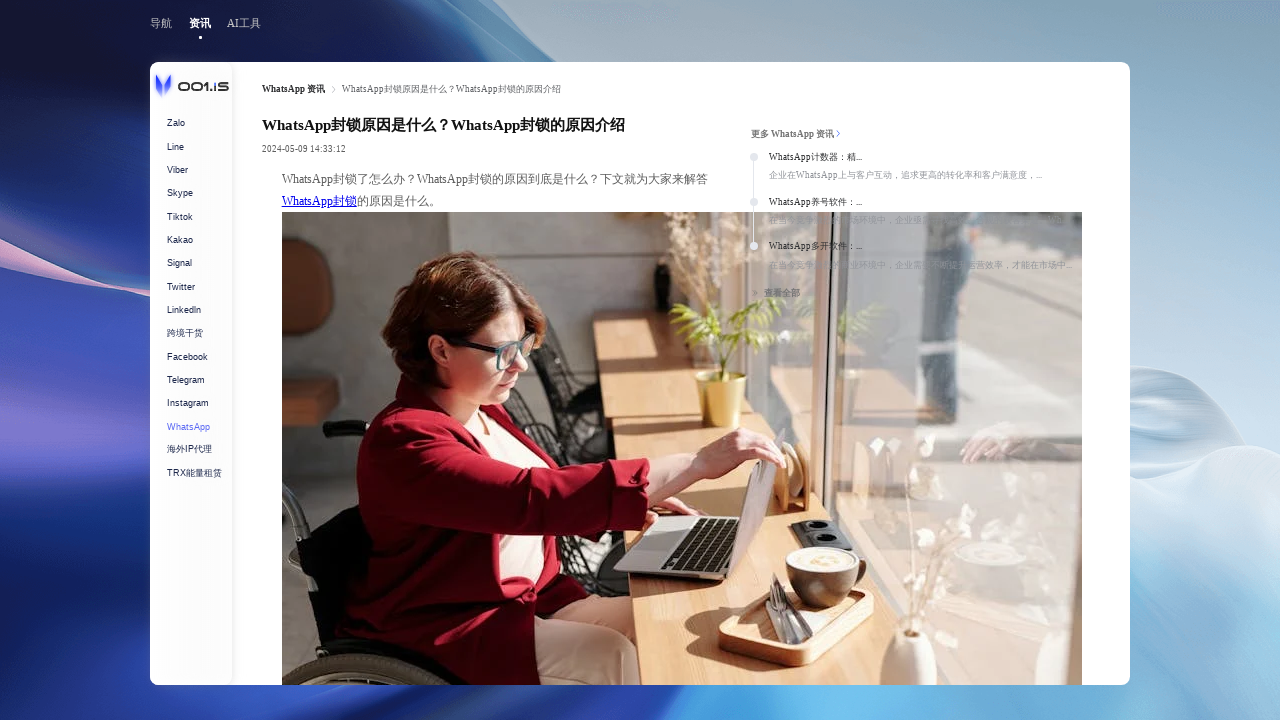

--- FILE ---
content_type: text/html; charset=UTF-8
request_url: https://001.is/news/705.html
body_size: 50932
content:
<!DOCTYPE html>
<html lang="en">

<head>
  <meta charset="UTF-8">
  <link rel="icon" href="/favicon.svg" />
  <meta name="viewport" content="width=device-width, initial-scale=1.0">
  <meta content="WhatsApp封锁,WhatsApp" name="keywords" />
  <meta content="WhatsApp封锁了怎么办？WhatsApp封锁的原因到底是什么？下文就为大家来解答WhatsApp封锁的原因是什么。WhatsApp封锁的原因1.被多用户举报及封锁。当我们的WhatsApp账号被" name="description" />
  <meta property="og:type" content="article">
<meta property="og:url" content="https://001.is/news/705.html" />
<meta property="og:title" content="WhatsApp封锁原因是什么？WhatsApp封锁的原因介绍">
<meta property="og:description" content="WhatsApp封锁了怎么办？WhatsApp封锁的原因到底是什么？下文就为大家来解答WhatsApp封锁的原因是什么。WhatsApp封锁的原因1.被多用户举报及封锁。当我们的WhatsApp账号被">
<meta property="og:image" content="">
<meta property="og:site_name" content="001导航">
  
  
  <title>WhatsApp封锁原因是什么？WhatsApp封锁的原因介绍</title>
  <link rel="preload" href="https://001scrm.oss-ap-southeast-1.aliyuncs.com/images/bg.png" as="image">
  <script type="text/javascript" src="/static/default/pc/public/fs.js"></script>
<script async src="https://www.googletagmanager.com/gtag/js?id=G-R8M803MM20"></script>
	<script async src="https://analytics.001.is/script.js" data-website-id="0ffdca11-4f6b-4175-9338-c6b2d6310e41"></script>
<script>
  window.dataLayer = window.dataLayer || [];
  function gtag(){dataLayer.push(arguments);}
  gtag('js', new Date());

  gtag('config', 'G-R8M803MM20');
</script>
  <style type="text/css">
  
    .cont p span{
        font-size: 14px !important;
        text-wrap: unset !important;
    }
    .navCont[data-v-0276edc3] {
      display: flex;
      justify-content: space-between;
      height: 0.7rem;
    }

    .navCont .nav_left[data-v-0276edc3],
    .navCont .nav_right[data-v-0276edc3] {
      display: flex;
      height: 0.7rem;
      line-height: 0.7rem;
      font-size: 0.17rem;
    }

    .navCont .nav_left>div[data-v-0276edc3],
    .navCont .nav_right>div[data-v-0276edc3] {
      cursor: pointer;
      color: #C4C4C4;
    }

    .navCont .nav_left .select[data-v-0276edc3],
    .navCont .nav_right .select[data-v-0276edc3] {
      color: #fff;
      font-weight: 700;
      position: relative;
    }

    .navCont .nav_left .select[data-v-0276edc3]:before,
    .navCont .nav_right .select[data-v-0276edc3]:before {
      content: "";
      width: 0.05rem;
      height: 0.05rem;
      background-color: #fff;
      position: absolute;
      border-radius: 50%;
      margin-left: 0.15rem;
      bottom: 0.11rem;
    }

    .navCont .nav_left>div[data-v-0276edc3] {
      margin-right: 0.25rem;
    }

    .navCont .nav_right>div[data-v-0276edc3] {
      margin-left: 0.25rem;
      text-align: right;
    }
  </style>
 <style type="text/css">

    .cardCont {
      margin-top: 0.6rem;
    }

    .baseCard {
      height: 1.77rem;
      background: linear-gradient(90deg, #92AFCE -33.73%, #263C48 100%);
      box-shadow: 0 0.04rem 0.04rem rgba(111, 111, 111, 0.25);
      border-radius: 0.13rem;
    }

    .searBtn {
      width: 0.46rem;
      height: 0.46rem;
      background: #FFFFFF;
      box-shadow: 0 0.04rem 0.126rem rgba(87, 87, 87, 0.25);
      border-radius: 0.36rem;
      cursor: pointer;
      display: flex;
      align-items: center;
      justify-content: center;
    }

    .searBtn img {
      width: 0.24rem;
      height: 0.24rem;
    }

    .searchCont {
      width: 6.04rem;
      height: 0.46rem;
      margin: 0 auto;
      margin-top: 0.48rem;
    }

    .searchCont .el-input {
      border-radius: 0.58rem;
    }

    .searchCont .el-input__wrapper {
      border-radius: inherit;
      box-shadow: unset;
      padding-right: 0;
    }

    .searchCont .el-input__wrapper.is-focus {
      box-shadow: unset;
    }
  </style>
 <style type="text/css" >


    .navC[data-v-6826f601] {
      margin-top: 0.3rem;
    }

    .nr_con[data-v-6826f601] {
      padding: 0.1rem;
      user-select: none;
    }

    .topR[data-v-6826f601] {
      color: #A6A2A2;
      font-size: 0.14rem;
    }

    .tl_menu[data-v-6826f601] {
      color: #A6A2A2;
      font-size: 0.14rem;
    }

    .tl_menu>div[data-v-6826f601] {
      margin-right: 0.16rem;
      padding-bottom: 0.1rem;
      cursor: pointer;
    }

    .tl_menu .select[data-v-6826f601] {
      color: #5D6BF4;
      font-weight: 700;
      position: relative;
    }

    .tl_menu .select[data-v-6826f601]:before {
      content: "";
      width: 0.05rem;
      height: 0.05rem;
      background-color: #5D6BF4;
      position: absolute;
      border-radius: 50%;
      left: 50%;
      bottom: 0;
    }

    .con_item[data-v-6826f601] {
      margin-top: 0.15rem;
      display: grid;
      grid-template-rows: repeat(2, 1fr);
      /* 两行，每行高度相等 */
      grid-template-columns: repeat(5, 1fr);
      /* 五列，每列宽度相等 */
      gap: 0.2rem;
      /* 列和行之间的间距 */
    }

    .con_item .item[data-v-6826f601] {
      width: 2.15rem;
      height: 0.55rem;
      background: #FFFFFF;
      box-shadow: 0 0.04rem 0.091rem rgba(0, 0, 0, 0.06);
      border-radius: 0.06rem;
      position: relative;
      overflow: hidden;
    }

    .con_item .item .label_tips[data-v-6826f601] {
      position: absolute;
      width: 0.74rem;
      height: 0.21rem;
      right: -0.2rem;
      background: #43C79F;
      transform: rotate(30deg);
    }

 

    .listCon[data-v-6826f601] {
      width: 14.7rem;
      height: 86.57vh;
      background: #FFFFFF;
      border-radius: 0.13rem;
      color: #000;
    }

    .listCon>.el-row[data-v-6826f601] {
      height: 100%;
      border-radius: inherit;
    }

    .listCon>.el-row .el-col[data-v-6826f601] {
      height: 100%;
      padding: 0.15rem;
      overflow-y: auto;
      overflow-x: hidden;
    }

    .listCon>.el-row .el-col[data-v-6826f601]::-webkit-scrollbar {
      width: 0;
    }

    .listCon>.el-row .el-col[data-v-6826f601]::-webkit-scrollbar-thumb {
      box-shadow: inset 0 0 0.05rem rgba(0, 0, 0, 0.2);
      opacity: 0.1;
    }

    .listCon>.el-row .el-col[data-v-6826f601]::-webkit-scrollbar-track {
      box-shadow: inset 0 0 0.05rem rgba(0, 0, 0, 0.3);
    }

    .listCon>.el-row .left_col[data-v-6826f601] {
      border-radius: 0.13rem;
      background: linear-gradient(90deg, #FFFFFF 1.72%, rgba(255, 255, 255, 0) 131.62%);
      filter: drop-shadow(0.05rem 0 0.087rem rgba(209, 209, 209, 0.25));
      box-shadow: 0 0.02rem 0.12rem 0 rgba(0, 0, 0, 0.1);
    }
  </style>
 <style type="text/css">
    .tipsll{
      font-family: "Source Han Sans CN";
      font-style: normal;
      font-weight: 700;
      font-size: 0.13rem;
      line-height: 0.19rem;
      color: #757575;
      margin: 0.5rem 0 0.2rem 0;
      cursor: pointer;
    }

    .cont{
      margin-top: 0.2rem;
      font-family: "Source Han Sans CN";
      font-style: normal;
      font-weight: 400;
      font-size: 0.18rem;
      line-height: 0.33rem;
      color: #5E5E5E;
      padding: 0 20px;
    }
    .cont img{
        width: -webkit-fill-available;
    }

    .desTL{
      font-family: "Source Han Sans CN";
      font-style: normal;
      font-weight: 700;
      font-size: 0.23rem;
      line-height: 0.33rem;
      color: #121212;
      margin-top: 0.3rem;
    }

    .desTL .desTime[data-v-b0f52cbe] {
      font-family: "Source Han Sans CN";
      font-style: normal;
      font-weight: 500;
      font-size: 0.13rem;
      line-height: 0.19rem;
      color: #5E5E5E;
      margin-top: 0.1rem;
    }

    .conDes[data-v-b0f52cbe] {
      padding: 0.2rem 0.3rem;
    }

    [data-v-b0f52cbe] .el-timeline-item__timestamp {
      line-height: 1.5;
    }

    .acticCon[data-v-b0f52cbe] {
      padding: 0.2rem 0.3rem;
    }

    .acticCon .tl_act[data-v-b0f52cbe] {
      margin-bottom: 0.3rem;
    }

    .navC[data-v-b0f52cbe] {
      margin-top: 0.3rem;
    }

    .nr_con[data-v-b0f52cbe] {
      padding: 0.1rem;
      user-select: none;
    }

    .topR[data-v-b0f52cbe] {
      color: #A6A2A2;
      font-size: 0.14rem;
    }

    .tl_menu[data-v-b0f52cbe] {
      color: #A6A2A2;
      font-size: 0.14rem;
    }

    .tl_menu>div[data-v-b0f52cbe] {
      margin-right: 0.16rem;
      padding-bottom: 0.1rem;
      cursor: pointer;
    }

    .tl_menu .select[data-v-b0f52cbe] {
      color: #5D6BF4;
      font-weight: 700;
      position: relative;
    }

    .tl_menu .select[data-v-b0f52cbe]:before {
      content: "";
      width: 0.05rem;
      height: 0.05rem;
      background-color: #5D6BF4;
      position: absolute;
      border-radius: 50%;
      left: 50%;
      bottom: 0;
    }

    .con_item[data-v-b0f52cbe] {
      margin-top: 0.15rem;
      display: grid;
      grid-template-rows: repeat(2, 1fr);
      /* 两行，每行高度相等 */
      grid-template-columns: repeat(5, 1fr);
      /* 五列，每列宽度相等 */
      gap: 0.2rem;
      /* 列和行之间的间距 */
    }

    .con_item .item[data-v-b0f52cbe] {
      width: 2.15rem;
      height: 0.55rem;
      background: #FFFFFF;
      box-shadow: 0 0.04rem 0.091rem rgba(0, 0, 0, 0.06);
      border-radius: 0.06rem;
      position: relative;
      overflow: hidden;
    }

    .con_item .item .label_tips[data-v-b0f52cbe] {
      position: absolute;
      width: 0.74rem;
      height: 0.21rem;
      right: -0.2rem;
      background: #43C79F;
      transform: rotate(30deg);
    }

       	.menuList[data-v-b0f52cbe] {
				font-size: 0.14rem;
				color: #1c274b;
				height: 0.35rem;
				align-items: center;
				font-family: "Helvetica", Arial, sans-serif;
				font-weight: 400;
				padding-left: 0.25rem;
				cursor: pointer;
			}

			.menuList img[data-v-b0f52cbe] {
				margin-right: 0.05rem;
			}

			.menuList[data-v-b0f52cbe]:hover {
				background-color: rgba(0, 0, 0, 0.06);
				color: #5D6BF4;
			}

    .listCon[data-v-b0f52cbe] {
      width: 14.7rem;
      height: 86.57vh;
      background: #FFFFFF;
      border-radius: 0.13rem;
      color: #000;
    }

    .listCon>.el-row[data-v-b0f52cbe] {
      height: 100%;
      border-radius: inherit;
    }

    .listCon>.el-row>.el-col[data-v-b0f52cbe] {
      height: 100%;
      padding: 0.15rem;
      overflow-y: auto;
      overflow-x: hidden;
    }

    .listCon>.el-row>.el-col[data-v-b0f52cbe]::-webkit-scrollbar {
      width: 0;
    }

    .listCon>.el-row>.el-col[data-v-b0f52cbe]::-webkit-scrollbar-thumb {
      box-shadow: inset 0 0 0.05rem rgba(0, 0, 0, 0.2);
      opacity: 0.1;
    }

    .listCon>.el-row>.el-col[data-v-b0f52cbe]::-webkit-scrollbar-track {
      box-shadow: inset 0 0 0.05rem rgba(0, 0, 0, 0.3);
    }

    .listCon>.el-row .left_col[data-v-b0f52cbe] {
      border-radius: 0.13rem;
      background: linear-gradient(90deg, #FFFFFF 1.72%, rgba(255, 255, 255, 0) 131.62%);
      filter: drop-shadow(0.05rem 0 0.087rem rgba(209, 209, 209, 0.25));
      box-shadow: 0 0.02rem 0.12rem 0 rgba(0, 0, 0, 0.1);
    }
  </style>
 <style type="text/css">
    .warp {
      height: 100vh;
      width: 100vw;
      background: url("/static/default/pc/public/index/logo.svg") 50% 26% no-repeat, url("https://001scrm.oss-ap-southeast-1.aliyuncs.com/images/bg.png") center/100% 100% no-repeat;
      background-blend-mode: overlay;
    }

    .warp .con {
      width: 14.7rem;
      margin: 0 auto;
      color: #fff;
      font-size: 16Px;
    }

    * {
      margin: 0;
      padding: 0;
    }
  </style>
 <style type="text/css">


    :root {
      --el-color-white: #ffffff;
      --el-color-black: #000000;
      --el-color-primary-rgb: 64, 158, 255;
      --el-color-success-rgb: 103, 194, 58;
      --el-color-warning-rgb: 230, 162, 60;
      --el-color-danger-rgb: 245, 108, 108;
      --el-color-error-rgb: 245, 108, 108;
      --el-color-info-rgb: 144, 147, 153;
      --el-font-size-extra-large: 0.2rem;
      --el-font-size-large: 0.18rem;
      --el-font-size-medium: 0.16rem;
      --el-font-size-base: 0.14rem;
      --el-font-size-small: 0.13rem;
      --el-font-size-extra-small: 0.12rem;
      --el-font-family: 'Helvetica Neue', Helvetica, 'PingFang SC', 'Hiragino Sans GB', 'Microsoft YaHei', '微软雅黑', Arial, sans-serif;
      --el-font-weight-primary: 500;
      --el-font-line-height-primary: 0.24rem;
      --el-index-normal: 1;
      --el-index-top: 1000;
      --el-index-popper: 2000;
      --el-border-radius-base: 0.04rem;
      --el-border-radius-small: 0.02rem;
      --el-border-radius-round: 0.2rem;
      --el-border-radius-circle: 100%;
      --el-transition-duration: 0.3s;
      --el-transition-duration-fast: 0.2s;
      --el-transition-function-ease-in-out-bezier: cubic-bezier(0.645, 0.045, 0.355, 1);
      --el-transition-function-fast-bezier: cubic-bezier(0.23, 1, 0.32, 1);
      --el-transition-all: all var(--el-transition-duration) var(--el-transition-function-ease-in-out-bezier);
      --el-transition-fade: opacity var(--el-transition-duration) var(--el-transition-function-fast-bezier);
      --el-transition-md-fade: transform var(--el-transition-duration) var(--el-transition-function-fast-bezier), opacity var(--el-transition-duration) var(--el-transition-function-fast-bezier);
      --el-transition-fade-linear: opacity var(--el-transition-duration-fast) linear;
      --el-transition-border: border-color var(--el-transition-duration-fast) var(--el-transition-function-ease-in-out-bezier);
      --el-transition-box-shadow: box-shadow var(--el-transition-duration-fast) var(--el-transition-function-ease-in-out-bezier);
      --el-transition-color: color var(--el-transition-duration-fast) var(--el-transition-function-ease-in-out-bezier);
      --el-component-size-large: 0.4rem;
      --el-component-size: 0.32rem;
      --el-component-size-small: 0.24rem
    }

    :root {
      color-scheme: light;
      --el-color-white: #ffffff;
      --el-color-black: #000000;
      --el-color-primary: #409eff;
      --el-color-primary-light-3: #79bbff;
      --el-color-primary-light-5: #a0cfff;
      --el-color-primary-light-7: #c6e2ff;
      --el-color-primary-light-8: #d9ecff;
      --el-color-primary-light-9: #ecf5ff;
      --el-color-primary-dark-2: #337ecc;
      --el-color-success: #67c23a;
      --el-color-success-light-3: #95d475;
      --el-color-success-light-5: #b3e19d;
      --el-color-success-light-7: #d1edc4;
      --el-color-success-light-8: #e1f3d8;
      --el-color-success-light-9: #f0f9eb;
      --el-color-success-dark-2: #529b2e;
      --el-color-warning: #e6a23c;
      --el-color-warning-light-3: #eebe77;
      --el-color-warning-light-5: #f3d19e;
      --el-color-warning-light-7: #f8e3c5;
      --el-color-warning-light-8: #faecd8;
      --el-color-warning-light-9: #fdf6ec;
      --el-color-warning-dark-2: #b88230;
      --el-color-danger: #f56c6c;
      --el-color-danger-light-3: #f89898;
      --el-color-danger-light-5: #fab6b6;
      --el-color-danger-light-7: #fcd3d3;
      --el-color-danger-light-8: #fde2e2;
      --el-color-danger-light-9: #fef0f0;
      --el-color-danger-dark-2: #c45656;
      --el-color-error: #f56c6c;
      --el-color-error-light-3: #f89898;
      --el-color-error-light-5: #fab6b6;
      --el-color-error-light-7: #fcd3d3;
      --el-color-error-light-8: #fde2e2;
      --el-color-error-light-9: #fef0f0;
      --el-color-error-dark-2: #c45656;
      --el-color-info: #909399;
      --el-color-info-light-3: #b1b3b8;
      --el-color-info-light-5: #c8c9cc;
      --el-color-info-light-7: #dedfe0;
      --el-color-info-light-8: #e9e9eb;
      --el-color-info-light-9: #f4f4f5;
      --el-color-info-dark-2: #73767a;
      --el-bg-color: #ffffff;
      --el-bg-color-page: #f2f3f5;
      --el-bg-color-overlay: #ffffff;
      --el-text-color-primary: #303133;
      --el-text-color-regular: #606266;
      --el-text-color-secondary: #909399;
      --el-text-color-placeholder: #a8abb2;
      --el-text-color-disabled: #c0c4cc;
      --el-border-color: #dcdfe6;
      --el-border-color-light: #e4e7ed;
      --el-border-color-lighter: #ebeef5;
      --el-border-color-extra-light: #f2f6fc;
      --el-border-color-dark: #d4d7de;
      --el-border-color-darker: #cdd0d6;
      --el-fill-color: #f0f2f5;
      --el-fill-color-light: #f5f7fa;
      --el-fill-color-lighter: #fafafa;
      --el-fill-color-extra-light: #fafcff;
      --el-fill-color-dark: #ebedf0;
      --el-fill-color-darker: #e6e8eb;
      --el-fill-color-blank: #ffffff;
      --el-box-shadow: 0 0.12rem 0.32rem 0.04rem rgba(0, 0, 0, 0.04), 0 0.08rem 0.2rem rgba(0, 0, 0, 0.08);
      --el-box-shadow-light: 0 0 0.12rem rgba(0, 0, 0, 0.12);
      --el-box-shadow-lighter: 0 0 0.06rem rgba(0, 0, 0, 0.12);
      --el-box-shadow-dark: 0 0.16rem 0.48rem 0.16rem rgba(0, 0, 0, 0.08), 0 0.12rem 0.32rem rgba(0, 0, 0, 0.12), 0 0.08rem 0.16rem -0.08rem rgba(0, 0, 0, 0.16);
      --el-disabled-bg-color: var(--el-fill-color-light);
      --el-disabled-text-color: var(--el-text-color-placeholder);
      --el-disabled-border-color: var(--el-border-color-light);
      --el-overlay-color: rgba(0, 0, 0, 0.8);
      --el-overlay-color-light: rgba(0, 0, 0, 0.7);
      --el-overlay-color-lighter: rgba(0, 0, 0, 0.5);
      --el-mask-color: rgba(255, 255, 255, 0.9);
      --el-mask-color-extra-light: rgba(255, 255, 255, 0.3);
      --el-border-width: 0.01rem;
      --el-border-style: solid;
      --el-border-color-hover: var(--el-text-color-disabled);
      --el-border: var(--el-border-width) var(--el-border-style) var(--el-border-color);
      --el-svg-monochrome-grey: var(--el-border-color)
    }

    .fade-in-linear-enter-active,
    .fade-in-linear-leave-active {
      transition: var(--el-transition-fade-linear)
    }

    .fade-in-linear-enter-from,
    .fade-in-linear-leave-to {
      opacity: 0
    }

    .el-fade-in-linear-enter-active,
    .el-fade-in-linear-leave-active {
      transition: var(--el-transition-fade-linear)
    }

    .el-fade-in-linear-enter-from,
    .el-fade-in-linear-leave-to {
      opacity: 0
    }

    .el-fade-in-enter-active,
    .el-fade-in-leave-active {
      transition: all var(--el-transition-duration) cubic-bezier(.55, 0, .1, 1)
    }

    .el-fade-in-enter-from,
    .el-fade-in-leave-active {
      opacity: 0
    }

    .el-zoom-in-center-enter-active,
    .el-zoom-in-center-leave-active {
      transition: all var(--el-transition-duration) cubic-bezier(.55, 0, .1, 1)
    }

    .el-zoom-in-center-enter-from,
    .el-zoom-in-center-leave-active {
      opacity: 0;
      transform: scaleX(0)
    }

    .el-zoom-in-top-enter-active,
    .el-zoom-in-top-leave-active {
      opacity: 1;
      transform: scaleY(1);
      transition: var(--el-transition-md-fade);
      transform-origin: center top
    }

    .el-zoom-in-top-enter-active[data-popper-placement^=top],
    .el-zoom-in-top-leave-active[data-popper-placement^=top] {
      transform-origin: center bottom
    }

    .el-zoom-in-top-enter-from,
    .el-zoom-in-top-leave-active {
      opacity: 0;
      transform: scaleY(0)
    }

    .el-zoom-in-bottom-enter-active,
    .el-zoom-in-bottom-leave-active {
      opacity: 1;
      transform: scaleY(1);
      transition: var(--el-transition-md-fade);
      transform-origin: center bottom
    }

    .el-zoom-in-bottom-enter-from,
    .el-zoom-in-bottom-leave-active {
      opacity: 0;
      transform: scaleY(0)
    }

    .el-zoom-in-left-enter-active,
    .el-zoom-in-left-leave-active {
      opacity: 1;
      transform: scale(1, 1);
      transition: var(--el-transition-md-fade);
      transform-origin: top left
    }

    .el-zoom-in-left-enter-from,
    .el-zoom-in-left-leave-active {
      opacity: 0;
      transform: scale(.45, .45)
    }

    .collapse-transition {
      transition: var(--el-transition-duration) height ease-in-out, var(--el-transition-duration) padding-top ease-in-out, var(--el-transition-duration) padding-bottom ease-in-out
    }

    .el-collapse-transition-enter-active,
    .el-collapse-transition-leave-active {
      transition: var(--el-transition-duration) max-height ease-in-out, var(--el-transition-duration) padding-top ease-in-out, var(--el-transition-duration) padding-bottom ease-in-out
    }

    .horizontal-collapse-transition {
      transition: var(--el-transition-duration) width ease-in-out, var(--el-transition-duration) padding-left ease-in-out, var(--el-transition-duration) padding-right ease-in-out
    }

    .el-list-enter-active,
    .el-list-leave-active {
      transition: all 1s
    }

    .el-list-enter-from,
    .el-list-leave-to {
      opacity: 0;
      transform: translateY(-0.3rem)
    }

    .el-list-leave-active {
      position: absolute !important
    }

    .el-opacity-transition {
      transition: opacity var(--el-transition-duration) cubic-bezier(.55, 0, .1, 1)
    }

    .el-icon-loading {
      -webkit-animation: rotating 2s linear infinite;
      animation: rotating 2s linear infinite
    }

    .el-icon--right {
      margin-left: 0.05rem
    }

    .el-icon--left {
      margin-right: 0.05rem
    }

    @-webkit-keyframes rotating {
      0% {
        transform: rotateZ(0)
      }

      100% {
        transform: rotateZ(360deg)
      }
    }

    @keyframes rotating {
      0% {
        transform: rotateZ(0)
      }

      100% {
        transform: rotateZ(360deg)
      }
    }

    .el-icon {
      --color: inherit;
      height: 1em;
      width: 1em;
      line-height: 1em;
      display: inline-flex;
      justify-content: center;
      align-items: center;
      position: relative;
      fill: currentColor;
      color: var(--color);
      font-size: inherit
    }

    .el-icon.is-loading {
      -webkit-animation: rotating 2s linear infinite;
      animation: rotating 2s linear infinite
    }

    .el-icon svg {
      height: 1em;
      width: 1em
    }

    .el-affix--fixed {
      position: fixed
    }

    .el-alert {
      --el-alert-padding: 0.08rem 0.16rem;
      --el-alert-border-radius-base: var(--el-border-radius-base);
      --el-alert-title-font-size: 0.13rem;
      --el-alert-description-font-size: 0.12rem;
      --el-alert-close-font-size: 0.12rem;
      --el-alert-close-customed-font-size: 0.13rem;
      --el-alert-icon-size: 0.16rem;
      --el-alert-icon-large-size: 0.28rem;
      width: 100%;
      padding: var(--el-alert-padding);
      margin: 0;
      box-sizing: border-box;
      border-radius: var(--el-alert-border-radius-base);
      position: relative;
      background-color: var(--el-color-white);
      overflow: hidden;
      opacity: 1;
      display: flex;
      align-items: center;
      transition: opacity var(--el-transition-duration-fast)
    }

    .el-alert.is-light .el-alert__close-btn {
      color: var(--el-text-color-placeholder)
    }

    .el-alert.is-dark .el-alert__close-btn {
      color: var(--el-color-white)
    }

    .el-alert.is-dark .el-alert__description {
      color: var(--el-color-white)
    }

    .el-alert.is-center {
      justify-content: center
    }

    .el-alert--success {
      --el-alert-bg-color: var(--el-color-success-light-9)
    }

    .el-alert--success.is-light {
      background-color: var(--el-alert-bg-color);
      color: var(--el-color-success)
    }

    .el-alert--success.is-light .el-alert__description {
      color: var(--el-color-success)
    }

    .el-alert--success.is-dark {
      background-color: var(--el-color-success);
      color: var(--el-color-white)
    }

    .el-alert--info {
      --el-alert-bg-color: var(--el-color-info-light-9)
    }

    .el-alert--info.is-light {
      background-color: var(--el-alert-bg-color);
      color: var(--el-color-info)
    }

    .el-alert--info.is-light .el-alert__description {
      color: var(--el-color-info)
    }

    .el-alert--info.is-dark {
      background-color: var(--el-color-info);
      color: var(--el-color-white)
    }

    .el-alert--warning {
      --el-alert-bg-color: var(--el-color-warning-light-9)
    }

    .el-alert--warning.is-light {
      background-color: var(--el-alert-bg-color);
      color: var(--el-color-warning)
    }

    .el-alert--warning.is-light .el-alert__description {
      color: var(--el-color-warning)
    }

    .el-alert--warning.is-dark {
      background-color: var(--el-color-warning);
      color: var(--el-color-white)
    }

    .el-alert--error {
      --el-alert-bg-color: var(--el-color-error-light-9)
    }

    .el-alert--error.is-light {
      background-color: var(--el-alert-bg-color);
      color: var(--el-color-error)
    }

    .el-alert--error.is-light .el-alert__description {
      color: var(--el-color-error)
    }

    .el-alert--error.is-dark {
      background-color: var(--el-color-error);
      color: var(--el-color-white)
    }

    .el-alert__content {
      display: table-cell;
      padding: 0 0.08rem
    }

    .el-alert .el-alert__icon {
      font-size: var(--el-alert-icon-size);
      width: var(--el-alert-icon-size)
    }

    .el-alert .el-alert__icon.is-big {
      font-size: var(--el-alert-icon-large-size);
      width: var(--el-alert-icon-large-size)
    }

    .el-alert__title {
      font-size: var(--el-alert-title-font-size);
      line-height: 0.18rem;
      vertical-align: text-top
    }

    .el-alert__title.is-bold {
      font-weight: 700
    }

    .el-alert .el-alert__description {
      font-size: var(--el-alert-description-font-size);
      margin: 0.05rem 0 0 0
    }

    .el-alert .el-alert__close-btn {
      font-size: var(--el-alert-close-font-size);
      opacity: 1;
      position: absolute;
      top: 0.12rem;
      right: 0.15rem;
      cursor: pointer
    }

    .el-alert .el-alert__close-btn.is-customed {
      font-style: normal;
      font-size: var(--el-alert-close-customed-font-size);
      top: 0.09rem
    }

    .el-alert-fade-enter-from,
    .el-alert-fade-leave-active {
      opacity: 0
    }

    .el-aside {
      overflow: auto;
      box-sizing: border-box;
      flex-shrink: 0;
      width: var(--el-aside-width, 300px)
    }

    .el-autocomplete {
      position: relative;
      display: inline-block
    }

    .el-autocomplete__popper.el-popper {
      background: var(--el-bg-color-overlay);
      border: 0.01rem solid var(--el-border-color-light);
      box-shadow: var(--el-box-shadow-light)
    }

    .el-autocomplete__popper.el-popper .el-popper__arrow::before {
      border: 0.01rem solid var(--el-border-color-light)
    }

    .el-autocomplete__popper.el-popper[data-popper-placement^=top] .el-popper__arrow::before {
      border-top-color: transparent;
      border-left-color: transparent
    }

    .el-autocomplete__popper.el-popper[data-popper-placement^=bottom] .el-popper__arrow::before {
      border-bottom-color: transparent;
      border-right-color: transparent
    }

    .el-autocomplete__popper.el-popper[data-popper-placement^=left] .el-popper__arrow::before {
      border-left-color: transparent;
      border-bottom-color: transparent
    }

    .el-autocomplete__popper.el-popper[data-popper-placement^=right] .el-popper__arrow::before {
      border-right-color: transparent;
      border-top-color: transparent
    }

    .el-autocomplete-suggestion {
      border-radius: var(--el-border-radius-base);
      box-sizing: border-box
    }

    .el-autocomplete-suggestion__wrap {
      max-height: 2.8rem;
      padding: 0.1rem 0;
      box-sizing: border-box
    }

    .el-autocomplete-suggestion__list {
      margin: 0;
      padding: 0
    }

    .el-autocomplete-suggestion li {
      padding: 0 0.2rem;
      margin: 0;
      line-height: 0.34rem;
      cursor: pointer;
      color: var(--el-text-color-regular);
      font-size: var(--el-font-size-base);
      list-style: none;
      text-align: left;
      white-space: nowrap;
      overflow: hidden;
      text-overflow: ellipsis
    }

    .el-autocomplete-suggestion li:hover {
      background-color: var(--el-fill-color-light)
    }

    .el-autocomplete-suggestion li.highlighted {
      background-color: var(--el-fill-color-light)
    }

    .el-autocomplete-suggestion li.divider {
      margin-top: 0.06rem;
      border-top: 0.01rem solid var(--el-color-black)
    }

    .el-autocomplete-suggestion li.divider:last-child {
      margin-bottom: -0.06rem
    }

    .el-autocomplete-suggestion.is-loading li {
      text-align: center;
      height: 1rem;
      line-height: 1rem;
      font-size: 0.2rem;
      color: var(--el-text-color-secondary)
    }

    .el-autocomplete-suggestion.is-loading li::after {
      display: inline-block;
      content: "";
      height: 100%;
      vertical-align: middle
    }

    .el-autocomplete-suggestion.is-loading li:hover {
      background-color: var(--el-bg-color-overlay)
    }

    .el-autocomplete-suggestion.is-loading .el-icon-loading {
      vertical-align: middle
    }

    .el-avatar {
      --el-avatar-text-color: var(--el-color-white);
      --el-avatar-bg-color: var(--el-text-color-disabled);
      --el-avatar-text-size: 0.14rem;
      --el-avatar-icon-size: 0.18rem;
      --el-avatar-border-radius: var(--el-border-radius-base);
      --el-avatar-size-large: 0.56rem;
      --el-avatar-size: 0.4rem;
      --el-avatar-size-small: 0.24rem;
      --el-avatar-size: 40px;
      display: inline-flex;
      justify-content: center;
      align-items: center;
      box-sizing: border-box;
      text-align: center;
      overflow: hidden;
      color: var(--el-avatar-text-color);
      background: var(--el-avatar-bg-color);
      width: var(--el-avatar-size);
      height: var(--el-avatar-size);
      font-size: var(--el-avatar-text-size)
    }

    .el-avatar>img {
      display: block;
      width: 100%;
      height: 100%
    }

    .el-avatar--circle {
      border-radius: 50%
    }

    .el-avatar--square {
      border-radius: var(--el-avatar-border-radius)
    }

    .el-avatar--icon {
      font-size: var(--el-avatar-icon-size)
    }

    .el-avatar--small {
      --el-avatar-size: 0.24rem
    }

    .el-avatar--large {
      --el-avatar-size: 0.56rem
    }

    .el-backtop {
      --el-backtop-bg-color: var(--el-bg-color-overlay);
      --el-backtop-text-color: var(--el-color-primary);
      --el-backtop-hover-bg-color: var(--el-border-color-extra-light);
      position: fixed;
      background-color: var(--el-backtop-bg-color);
      width: 0.4rem;
      height: 0.4rem;
      border-radius: 50%;
      color: var(--el-backtop-text-color);
      display: flex;
      align-items: center;
      justify-content: center;
      font-size: 0.2rem;
      box-shadow: var(--el-box-shadow-lighter);
      cursor: pointer;
      z-index: 5
    }

    .el-backtop:hover {
      background-color: var(--el-backtop-hover-bg-color)
    }

    .el-backtop__icon {
      font-size: 0.2rem
    }

    .el-badge {
      --el-badge-bg-color: var(--el-color-danger);
      --el-badge-radius: 0.1rem;
      --el-badge-font-size: 0.12rem;
      --el-badge-padding: 0.06rem;
      --el-badge-size: 0.18rem;
      position: relative;
      vertical-align: middle;
      display: inline-block;
      width: -webkit-fit-content;
      width: -moz-fit-content;
      width: fit-content
    }

    .el-badge__content {
      background-color: var(--el-badge-bg-color);
      border-radius: var(--el-badge-radius);
      color: var(--el-color-white);
      display: inline-flex;
      justify-content: center;
      align-items: center;
      font-size: var(--el-badge-font-size);
      height: var(--el-badge-size);
      padding: 0 var(--el-badge-padding);
      white-space: nowrap;
      border: 0.01rem solid var(--el-bg-color)
    }

    .el-badge__content.is-fixed {
      position: absolute;
      top: 0;
      right: calc(0.01rem + var(--el-badge-size)/ 2);
      transform: translateY(-50%) translateX(100%);
      z-index: var(--el-index-normal)
    }

    .el-badge__content.is-fixed.is-dot {
      right: 0.05rem
    }

    .el-badge__content.is-dot {
      height: 0.08rem;
      width: 0.08rem;
      padding: 0;
      right: 0;
      border-radius: 50%
    }

    .el-badge__content--primary {
      background-color: var(--el-color-primary)
    }

    .el-badge__content--success {
      background-color: var(--el-color-success)
    }

    .el-badge__content--warning {
      background-color: var(--el-color-warning)
    }

    .el-badge__content--info {
      background-color: var(--el-color-info)
    }

    .el-badge__content--danger {
      background-color: var(--el-color-danger)
    }

    .el-breadcrumb {
      font-size: 0.14rem;
      line-height: 1
    }

    .el-breadcrumb::after,
    .el-breadcrumb::before {
      display: table;
      content: ""
    }

    .el-breadcrumb::after {
      clear: both
    }

    .el-breadcrumb__separator {
      margin: 0 0.09rem;
      font-weight: 700;
      color: var(--el-text-color-placeholder)
    }

    .el-breadcrumb__separator.el-icon {
      margin: 0 0.06rem;
      font-weight: 400
    }

    .el-breadcrumb__separator.el-icon svg {
      vertical-align: middle
    }

    .el-breadcrumb__item {
      float: left;
      display: inline-flex;
      align-items: center
    }

    .el-breadcrumb__inner {
      color: var(--el-text-color-regular)
    }

    .el-breadcrumb__inner a,
    .el-breadcrumb__inner.is-link {
      font-weight: 700;
      text-decoration: none;
      transition: var(--el-transition-color);
      color: var(--el-text-color-primary)
    }

    .el-breadcrumb__inner a:hover,
    .el-breadcrumb__inner.is-link:hover {
      color: var(--el-color-primary);
      cursor: pointer
    }

    .el-breadcrumb__item:last-child .el-breadcrumb__inner,
    .el-breadcrumb__item:last-child .el-breadcrumb__inner a,
    .el-breadcrumb__item:last-child .el-breadcrumb__inner a:hover,
    .el-breadcrumb__item:last-child .el-breadcrumb__inner:hover {
      font-weight: 400;
      color: var(--el-text-color-regular);
      cursor: text
    }

    .el-breadcrumb__item:last-child .el-breadcrumb__separator {
      display: none
    }

    .el-button-group {
      display: inline-block;
      vertical-align: middle
    }

    .el-button-group::after,
    .el-button-group::before {
      display: table;
      content: ""
    }

    .el-button-group::after {
      clear: both
    }

    .el-button-group>.el-button {
      float: left;
      position: relative
    }

    .el-button-group>.el-button+.el-button {
      margin-left: 0
    }

    .el-button-group>.el-button:first-child {
      border-top-right-radius: 0;
      border-bottom-right-radius: 0
    }

    .el-button-group>.el-button:last-child {
      border-top-left-radius: 0;
      border-bottom-left-radius: 0
    }

    .el-button-group>.el-button:first-child:last-child {
      border-top-right-radius: var(--el-border-radius-base);
      border-bottom-right-radius: var(--el-border-radius-base);
      border-top-left-radius: var(--el-border-radius-base);
      border-bottom-left-radius: var(--el-border-radius-base)
    }

    .el-button-group>.el-button:first-child:last-child.is-round {
      border-radius: var(--el-border-radius-round)
    }

    .el-button-group>.el-button:first-child:last-child.is-circle {
      border-radius: 50%
    }

    .el-button-group>.el-button:not(:first-child):not(:last-child) {
      border-radius: 0
    }

    .el-button-group>.el-button:not(:last-child) {
      margin-right: -0.01rem
    }

    .el-button-group>.el-button:active,
    .el-button-group>.el-button:focus,
    .el-button-group>.el-button:hover {
      z-index: 1
    }

    .el-button-group>.el-button.is-active {
      z-index: 1
    }

    .el-button-group>.el-dropdown>.el-button {
      border-top-left-radius: 0;
      border-bottom-left-radius: 0;
      border-left-color: var(--el-button-divide-border-color)
    }

    .el-button-group .el-button--primary:first-child {
      border-right-color: var(--el-button-divide-border-color)
    }

    .el-button-group .el-button--primary:last-child {
      border-left-color: var(--el-button-divide-border-color)
    }

    .el-button-group .el-button--primary:not(:first-child):not(:last-child) {
      border-left-color: var(--el-button-divide-border-color);
      border-right-color: var(--el-button-divide-border-color)
    }

    .el-button-group .el-button--success:first-child {
      border-right-color: var(--el-button-divide-border-color)
    }

    .el-button-group .el-button--success:last-child {
      border-left-color: var(--el-button-divide-border-color)
    }

    .el-button-group .el-button--success:not(:first-child):not(:last-child) {
      border-left-color: var(--el-button-divide-border-color);
      border-right-color: var(--el-button-divide-border-color)
    }

    .el-button-group .el-button--warning:first-child {
      border-right-color: var(--el-button-divide-border-color)
    }

    .el-button-group .el-button--warning:last-child {
      border-left-color: var(--el-button-divide-border-color)
    }

    .el-button-group .el-button--warning:not(:first-child):not(:last-child) {
      border-left-color: var(--el-button-divide-border-color);
      border-right-color: var(--el-button-divide-border-color)
    }

    .el-button-group .el-button--danger:first-child {
      border-right-color: var(--el-button-divide-border-color)
    }

    .el-button-group .el-button--danger:last-child {
      border-left-color: var(--el-button-divide-border-color)
    }

    .el-button-group .el-button--danger:not(:first-child):not(:last-child) {
      border-left-color: var(--el-button-divide-border-color);
      border-right-color: var(--el-button-divide-border-color)
    }

    .el-button-group .el-button--info:first-child {
      border-right-color: var(--el-button-divide-border-color)
    }

    .el-button-group .el-button--info:last-child {
      border-left-color: var(--el-button-divide-border-color)
    }

    .el-button-group .el-button--info:not(:first-child):not(:last-child) {
      border-left-color: var(--el-button-divide-border-color);
      border-right-color: var(--el-button-divide-border-color)
    }

    .el-button {
      --el-button-font-weight: var(--el-font-weight-primary);
      --el-button-border-color: var(--el-border-color);
      --el-button-bg-color: var(--el-fill-color-blank);
      --el-button-text-color: var(--el-text-color-regular);
      --el-button-disabled-text-color: var(--el-disabled-text-color);
      --el-button-disabled-bg-color: var(--el-fill-color-blank);
      --el-button-disabled-border-color: var(--el-border-color-light);
      --el-button-divide-border-color: rgba(255, 255, 255, 0.5);
      --el-button-hover-text-color: var(--el-color-primary);
      --el-button-hover-bg-color: var(--el-color-primary-light-9);
      --el-button-hover-border-color: var(--el-color-primary-light-7);
      --el-button-active-text-color: var(--el-button-hover-text-color);
      --el-button-active-border-color: var(--el-color-primary);
      --el-button-active-bg-color: var(--el-button-hover-bg-color);
      --el-button-outline-color: var(--el-color-primary-light-5);
      --el-button-hover-link-text-color: var(--el-color-info);
      --el-button-active-color: var(--el-text-color-primary)
    }

    .el-button {
      display: inline-flex;
      justify-content: center;
      align-items: center;
      line-height: 1;
      height: 0.32rem;
      white-space: nowrap;
      cursor: pointer;
      color: var(--el-button-text-color);
      text-align: center;
      box-sizing: border-box;
      outline: 0;
      transition: .1s;
      font-weight: var(--el-button-font-weight);
      -webkit-user-select: none;
      -moz-user-select: none;
      -ms-user-select: none;
      user-select: none;
      vertical-align: middle;
      -webkit-appearance: none;
      background-color: var(--el-button-bg-color);
      border: var(--el-border);
      border-color: var(--el-button-border-color);
      padding: 0.08rem 0.15rem;
      font-size: var(--el-font-size-base);
      border-radius: var(--el-border-radius-base)
    }

    .el-button:focus,
    .el-button:hover {
      color: var(--el-button-hover-text-color);
      border-color: var(--el-button-hover-border-color);
      background-color: var(--el-button-hover-bg-color);
      outline: 0
    }

    .el-button:active {
      color: var(--el-button-active-text-color);
      border-color: var(--el-button-active-border-color);
      background-color: var(--el-button-active-bg-color);
      outline: 0
    }

    .el-button:focus-visible {
      outline: 0.02rem solid var(--el-button-outline-color);
      outline-offset: 0.01rem
    }

    .el-button>span {
      display: inline-flex;
      align-items: center
    }

    .el-button+.el-button {
      margin-left: 0.12rem
    }

    .el-button.is-round {
      padding: 0.08rem 0.15rem
    }

    .el-button::-moz-focus-inner {
      border: 0
    }

    .el-button [class*=el-icon]+span {
      margin-left: 0.06rem
    }

    .el-button [class*=el-icon] svg {
      vertical-align: bottom
    }

    .el-button.is-plain {
      --el-button-hover-text-color: var(--el-color-primary);
      --el-button-hover-bg-color: var(--el-fill-color-blank);
      --el-button-hover-border-color: var(--el-color-primary)
    }

    .el-button.is-active {
      color: var(--el-button-active-text-color);
      border-color: var(--el-button-active-border-color);
      background-color: var(--el-button-active-bg-color);
      outline: 0
    }

    .el-button.is-disabled,
    .el-button.is-disabled:focus,
    .el-button.is-disabled:hover {
      color: var(--el-button-disabled-text-color);
      cursor: not-allowed;
      background-image: none;
      background-color: var(--el-button-disabled-bg-color);
      border-color: var(--el-button-disabled-border-color)
    }

    .el-button.is-loading {
      position: relative;
      pointer-events: none
    }

    .el-button.is-loading:before {
      z-index: 1;
      pointer-events: none;
      content: "";
      position: absolute;
      left: -0.01rem;
      top: -0.01rem;
      right: -0.01rem;
      bottom: -0.01rem;
      border-radius: inherit;
      background-color: var(--el-mask-color-extra-light)
    }

    .el-button.is-round {
      border-radius: var(--el-border-radius-round)
    }

    .el-button.is-circle {
      width: 0.32rem;
      border-radius: 50%;
      padding: 0.08rem
    }

    .el-button.is-text {
      color: var(--el-button-text-color);
      border: 0 solid transparent;
      background-color: transparent
    }

    .el-button.is-text.is-disabled {
      color: var(--el-button-disabled-text-color);
      background-color: transparent !important
    }

    .el-button.is-text:not(.is-disabled):focus,
    .el-button.is-text:not(.is-disabled):hover {
      background-color: var(--el-fill-color-light)
    }

    .el-button.is-text:not(.is-disabled):focus-visible {
      outline: 0.02rem solid var(--el-button-outline-color);
      outline-offset: 0.01rem
    }

    .el-button.is-text:not(.is-disabled):active {
      background-color: var(--el-fill-color)
    }

    .el-button.is-text:not(.is-disabled).is-has-bg {
      background-color: var(--el-fill-color-light)
    }

    .el-button.is-text:not(.is-disabled).is-has-bg:focus,
    .el-button.is-text:not(.is-disabled).is-has-bg:hover {
      background-color: var(--el-fill-color)
    }

    .el-button.is-text:not(.is-disabled).is-has-bg:active {
      background-color: var(--el-fill-color-dark)
    }

    .el-button__text--expand {
      letter-spacing: .3em;
      margin-right: -.3em
    }

    .el-button.is-link {
      border-color: transparent;
      color: var(--el-button-text-color);
      background: 0 0;
      padding: 0.02rem;
      height: auto
    }

    .el-button.is-link:focus,
    .el-button.is-link:hover {
      color: var(--el-button-hover-link-text-color)
    }

    .el-button.is-link.is-disabled {
      color: var(--el-button-disabled-text-color);
      background-color: transparent !important;
      border-color: transparent !important
    }

    .el-button.is-link:not(.is-disabled):focus,
    .el-button.is-link:not(.is-disabled):hover {
      border-color: transparent;
      background-color: transparent
    }

    .el-button.is-link:not(.is-disabled):active {
      color: var(--el-button-active-color);
      border-color: transparent;
      background-color: transparent
    }

    .el-button--text {
      border-color: transparent;
      background: 0 0;
      color: var(--el-color-primary);
      padding-left: 0;
      padding-right: 0
    }

    .el-button--text.is-disabled {
      color: var(--el-button-disabled-text-color);
      background-color: transparent !important;
      border-color: transparent !important
    }

    .el-button--text:not(.is-disabled):focus,
    .el-button--text:not(.is-disabled):hover {
      color: var(--el-color-primary-light-3);
      border-color: transparent;
      background-color: transparent
    }

    .el-button--text:not(.is-disabled):active {
      color: var(--el-color-primary-dark-2);
      border-color: transparent;
      background-color: transparent
    }

    .el-button__link--expand {
      letter-spacing: .3em;
      margin-right: -.3em
    }

    .el-button--primary {
      --el-button-text-color: var(--el-color-white);
      --el-button-bg-color: var(--el-color-primary);
      --el-button-border-color: var(--el-color-primary);
      --el-button-outline-color: var(--el-color-primary-light-5);
      --el-button-active-color: var(--el-color-primary-dark-2);
      --el-button-hover-text-color: var(--el-color-white);
      --el-button-hover-link-text-color: var(--el-color-primary-light-5);
      --el-button-hover-bg-color: var(--el-color-primary-light-3);
      --el-button-hover-border-color: var(--el-color-primary-light-3);
      --el-button-active-bg-color: var(--el-color-primary-dark-2);
      --el-button-active-border-color: var(--el-color-primary-dark-2);
      --el-button-disabled-text-color: var(--el-color-white);
      --el-button-disabled-bg-color: var(--el-color-primary-light-5);
      --el-button-disabled-border-color: var(--el-color-primary-light-5)
    }

    .el-button--primary.is-link,
    .el-button--primary.is-plain,
    .el-button--primary.is-text {
      --el-button-text-color: var(--el-color-primary);
      --el-button-bg-color: var(--el-color-primary-light-9);
      --el-button-border-color: var(--el-color-primary-light-5);
      --el-button-hover-text-color: var(--el-color-white);
      --el-button-hover-bg-color: var(--el-color-primary);
      --el-button-hover-border-color: var(--el-color-primary);
      --el-button-active-text-color: var(--el-color-white)
    }

    .el-button--primary.is-link.is-disabled,
    .el-button--primary.is-link.is-disabled:active,
    .el-button--primary.is-link.is-disabled:focus,
    .el-button--primary.is-link.is-disabled:hover,
    .el-button--primary.is-plain.is-disabled,
    .el-button--primary.is-plain.is-disabled:active,
    .el-button--primary.is-plain.is-disabled:focus,
    .el-button--primary.is-plain.is-disabled:hover,
    .el-button--primary.is-text.is-disabled,
    .el-button--primary.is-text.is-disabled:active,
    .el-button--primary.is-text.is-disabled:focus,
    .el-button--primary.is-text.is-disabled:hover {
      color: var(--el-color-primary-light-5);
      background-color: var(--el-color-primary-light-9);
      border-color: var(--el-color-primary-light-8)
    }

    .el-button--success {
      --el-button-text-color: var(--el-color-white);
      --el-button-bg-color: var(--el-color-success);
      --el-button-border-color: var(--el-color-success);
      --el-button-outline-color: var(--el-color-success-light-5);
      --el-button-active-color: var(--el-color-success-dark-2);
      --el-button-hover-text-color: var(--el-color-white);
      --el-button-hover-link-text-color: var(--el-color-success-light-5);
      --el-button-hover-bg-color: var(--el-color-success-light-3);
      --el-button-hover-border-color: var(--el-color-success-light-3);
      --el-button-active-bg-color: var(--el-color-success-dark-2);
      --el-button-active-border-color: var(--el-color-success-dark-2);
      --el-button-disabled-text-color: var(--el-color-white);
      --el-button-disabled-bg-color: var(--el-color-success-light-5);
      --el-button-disabled-border-color: var(--el-color-success-light-5)
    }

    .el-button--success.is-link,
    .el-button--success.is-plain,
    .el-button--success.is-text {
      --el-button-text-color: var(--el-color-success);
      --el-button-bg-color: var(--el-color-success-light-9);
      --el-button-border-color: var(--el-color-success-light-5);
      --el-button-hover-text-color: var(--el-color-white);
      --el-button-hover-bg-color: var(--el-color-success);
      --el-button-hover-border-color: var(--el-color-success);
      --el-button-active-text-color: var(--el-color-white)
    }

    .el-button--success.is-link.is-disabled,
    .el-button--success.is-link.is-disabled:active,
    .el-button--success.is-link.is-disabled:focus,
    .el-button--success.is-link.is-disabled:hover,
    .el-button--success.is-plain.is-disabled,
    .el-button--success.is-plain.is-disabled:active,
    .el-button--success.is-plain.is-disabled:focus,
    .el-button--success.is-plain.is-disabled:hover,
    .el-button--success.is-text.is-disabled,
    .el-button--success.is-text.is-disabled:active,
    .el-button--success.is-text.is-disabled:focus,
    .el-button--success.is-text.is-disabled:hover {
      color: var(--el-color-success-light-5);
      background-color: var(--el-color-success-light-9);
      border-color: var(--el-color-success-light-8)
    }

    .el-button--warning {
      --el-button-text-color: var(--el-color-white);
      --el-button-bg-color: var(--el-color-warning);
      --el-button-border-color: var(--el-color-warning);
      --el-button-outline-color: var(--el-color-warning-light-5);
      --el-button-active-color: var(--el-color-warning-dark-2);
      --el-button-hover-text-color: var(--el-color-white);
      --el-button-hover-link-text-color: var(--el-color-warning-light-5);
      --el-button-hover-bg-color: var(--el-color-warning-light-3);
      --el-button-hover-border-color: var(--el-color-warning-light-3);
      --el-button-active-bg-color: var(--el-color-warning-dark-2);
      --el-button-active-border-color: var(--el-color-warning-dark-2);
      --el-button-disabled-text-color: var(--el-color-white);
      --el-button-disabled-bg-color: var(--el-color-warning-light-5);
      --el-button-disabled-border-color: var(--el-color-warning-light-5)
    }

    .el-button--warning.is-link,
    .el-button--warning.is-plain,
    .el-button--warning.is-text {
      --el-button-text-color: var(--el-color-warning);
      --el-button-bg-color: var(--el-color-warning-light-9);
      --el-button-border-color: var(--el-color-warning-light-5);
      --el-button-hover-text-color: var(--el-color-white);
      --el-button-hover-bg-color: var(--el-color-warning);
      --el-button-hover-border-color: var(--el-color-warning);
      --el-button-active-text-color: var(--el-color-white)
    }

    .el-button--warning.is-link.is-disabled,
    .el-button--warning.is-link.is-disabled:active,
    .el-button--warning.is-link.is-disabled:focus,
    .el-button--warning.is-link.is-disabled:hover,
    .el-button--warning.is-plain.is-disabled,
    .el-button--warning.is-plain.is-disabled:active,
    .el-button--warning.is-plain.is-disabled:focus,
    .el-button--warning.is-plain.is-disabled:hover,
    .el-button--warning.is-text.is-disabled,
    .el-button--warning.is-text.is-disabled:active,
    .el-button--warning.is-text.is-disabled:focus,
    .el-button--warning.is-text.is-disabled:hover {
      color: var(--el-color-warning-light-5);
      background-color: var(--el-color-warning-light-9);
      border-color: var(--el-color-warning-light-8)
    }

    .el-button--danger {
      --el-button-text-color: var(--el-color-white);
      --el-button-bg-color: var(--el-color-danger);
      --el-button-border-color: var(--el-color-danger);
      --el-button-outline-color: var(--el-color-danger-light-5);
      --el-button-active-color: var(--el-color-danger-dark-2);
      --el-button-hover-text-color: var(--el-color-white);
      --el-button-hover-link-text-color: var(--el-color-danger-light-5);
      --el-button-hover-bg-color: var(--el-color-danger-light-3);
      --el-button-hover-border-color: var(--el-color-danger-light-3);
      --el-button-active-bg-color: var(--el-color-danger-dark-2);
      --el-button-active-border-color: var(--el-color-danger-dark-2);
      --el-button-disabled-text-color: var(--el-color-white);
      --el-button-disabled-bg-color: var(--el-color-danger-light-5);
      --el-button-disabled-border-color: var(--el-color-danger-light-5)
    }

    .el-button--danger.is-link,
    .el-button--danger.is-plain,
    .el-button--danger.is-text {
      --el-button-text-color: var(--el-color-danger);
      --el-button-bg-color: var(--el-color-danger-light-9);
      --el-button-border-color: var(--el-color-danger-light-5);
      --el-button-hover-text-color: var(--el-color-white);
      --el-button-hover-bg-color: var(--el-color-danger);
      --el-button-hover-border-color: var(--el-color-danger);
      --el-button-active-text-color: var(--el-color-white)
    }

    .el-button--danger.is-link.is-disabled,
    .el-button--danger.is-link.is-disabled:active,
    .el-button--danger.is-link.is-disabled:focus,
    .el-button--danger.is-link.is-disabled:hover,
    .el-button--danger.is-plain.is-disabled,
    .el-button--danger.is-plain.is-disabled:active,
    .el-button--danger.is-plain.is-disabled:focus,
    .el-button--danger.is-plain.is-disabled:hover,
    .el-button--danger.is-text.is-disabled,
    .el-button--danger.is-text.is-disabled:active,
    .el-button--danger.is-text.is-disabled:focus,
    .el-button--danger.is-text.is-disabled:hover {
      color: var(--el-color-danger-light-5);
      background-color: var(--el-color-danger-light-9);
      border-color: var(--el-color-danger-light-8)
    }

    .el-button--info {
      --el-button-text-color: var(--el-color-white);
      --el-button-bg-color: var(--el-color-info);
      --el-button-border-color: var(--el-color-info);
      --el-button-outline-color: var(--el-color-info-light-5);
      --el-button-active-color: var(--el-color-info-dark-2);
      --el-button-hover-text-color: var(--el-color-white);
      --el-button-hover-link-text-color: var(--el-color-info-light-5);
      --el-button-hover-bg-color: var(--el-color-info-light-3);
      --el-button-hover-border-color: var(--el-color-info-light-3);
      --el-button-active-bg-color: var(--el-color-info-dark-2);
      --el-button-active-border-color: var(--el-color-info-dark-2);
      --el-button-disabled-text-color: var(--el-color-white);
      --el-button-disabled-bg-color: var(--el-color-info-light-5);
      --el-button-disabled-border-color: var(--el-color-info-light-5)
    }

    .el-button--info.is-link,
    .el-button--info.is-plain,
    .el-button--info.is-text {
      --el-button-text-color: var(--el-color-info);
      --el-button-bg-color: var(--el-color-info-light-9);
      --el-button-border-color: var(--el-color-info-light-5);
      --el-button-hover-text-color: var(--el-color-white);
      --el-button-hover-bg-color: var(--el-color-info);
      --el-button-hover-border-color: var(--el-color-info);
      --el-button-active-text-color: var(--el-color-white)
    }

    .el-button--info.is-link.is-disabled,
    .el-button--info.is-link.is-disabled:active,
    .el-button--info.is-link.is-disabled:focus,
    .el-button--info.is-link.is-disabled:hover,
    .el-button--info.is-plain.is-disabled,
    .el-button--info.is-plain.is-disabled:active,
    .el-button--info.is-plain.is-disabled:focus,
    .el-button--info.is-plain.is-disabled:hover,
    .el-button--info.is-text.is-disabled,
    .el-button--info.is-text.is-disabled:active,
    .el-button--info.is-text.is-disabled:focus,
    .el-button--info.is-text.is-disabled:hover {
      color: var(--el-color-info-light-5);
      background-color: var(--el-color-info-light-9);
      border-color: var(--el-color-info-light-8)
    }

    .el-button--large {
      --el-button-size: 0.4rem;
      height: var(--el-button-size);
      padding: 0.12rem 0.19rem;
      font-size: var(--el-font-size-base);
      border-radius: var(--el-border-radius-base)
    }

    .el-button--large [class*=el-icon]+span {
      margin-left: 0.08rem
    }

    .el-button--large.is-round {
      padding: 0.12rem 0.19rem
    }

    .el-button--large.is-circle {
      width: var(--el-button-size);
      padding: 0.12rem
    }

    .el-button--small {
      --el-button-size: 0.24rem;
      height: var(--el-button-size);
      padding: 0.05rem 0.11rem;
      font-size: 0.12rem;
      border-radius: calc(var(--el-border-radius-base) - 0.01rem)
    }

    .el-button--small [class*=el-icon]+span {
      margin-left: 0.04rem
    }

    .el-button--small.is-round {
      padding: 0.05rem 0.11rem
    }

    .el-button--small.is-circle {
      width: var(--el-button-size);
      padding: 0.05rem
    }

    .el-calendar {
      --el-calendar-border: var(--el-table-border, 1px solid var(--el-border-color-lighter));
      --el-calendar-header-border-bottom: var(--el-calendar-border);
      --el-calendar-selected-bg-color: var(--el-color-primary-light-9);
      --el-calendar-cell-width: 0.85rem;
      background-color: var(--el-fill-color-blank)
    }

    .el-calendar__header {
      display: flex;
      justify-content: space-between;
      padding: 0.12rem 0.2rem;
      border-bottom: var(--el-calendar-header-border-bottom)
    }

    .el-calendar__title {
      color: var(--el-text-color);
      align-self: center
    }

    .el-calendar__body {
      padding: 0.12rem 0.2rem 0.35rem
    }

    .el-calendar-table {
      table-layout: fixed;
      width: 100%
    }

    .el-calendar-table thead th {
      padding: 0.12rem 0;
      color: var(--el-text-color-regular);
      font-weight: 400
    }

    .el-calendar-table:not(.is-range) td.next,
    .el-calendar-table:not(.is-range) td.prev {
      color: var(--el-text-color-placeholder)
    }

    .el-calendar-table td {
      border-bottom: var(--el-calendar-border);
      border-right: var(--el-calendar-border);
      vertical-align: top;
      transition: background-color var(--el-transition-duration-fast) ease
    }

    .el-calendar-table td.is-selected {
      background-color: var(--el-calendar-selected-bg-color)
    }

    .el-calendar-table td.is-today {
      color: var(--el-color-primary)
    }

    .el-calendar-table tr:first-child td {
      border-top: var(--el-calendar-border)
    }

    .el-calendar-table tr td:first-child {
      border-left: var(--el-calendar-border)
    }

    .el-calendar-table tr.el-calendar-table__row--hide-border td {
      border-top: none
    }

    .el-calendar-table .el-calendar-day {
      box-sizing: border-box;
      padding: 0.08rem;
      height: var(--el-calendar-cell-width)
    }

    .el-calendar-table .el-calendar-day:hover {
      cursor: pointer;
      background-color: var(--el-calendar-selected-bg-color)
    }

    .el-card {
      --el-card-border-color: var(--el-border-color-light);
      --el-card-border-radius: 0.04rem;
      --el-card-padding: 0.2rem;
      --el-card-bg-color: var(--el-fill-color-blank)
    }

    .el-card {
      border-radius: var(--el-card-border-radius);
      border: 0.01rem solid var(--el-card-border-color);
      background-color: var(--el-card-bg-color);
      overflow: hidden;
      color: var(--el-text-color-primary);
      transition: var(--el-transition-duration)
    }

    .el-card.is-always-shadow {
      box-shadow: var(--el-box-shadow-light)
    }

    .el-card.is-hover-shadow:focus,
    .el-card.is-hover-shadow:hover {
      box-shadow: var(--el-box-shadow-light)
    }


 
 

    .el-checkbox.el-checkbox--large {
      height: 0.4rem
    }

    .el-checkbox.el-checkbox--large .el-checkbox__label {
      font-size: 0.14rem
    }

    .el-checkbox.el-checkbox--large .el-checkbox__inner {
      width: 0.14rem;
      height: 0.14rem
    }

    .el-checkbox.el-checkbox--small {
      height: 0.24rem
    }

    .el-checkbox.el-checkbox--small .el-checkbox__label {
      font-size: 0.12rem
    }

    .el-checkbox.el-checkbox--small .el-checkbox__inner {
      width: 0.12rem;
      height: 0.12rem
    }

    .el-checkbox.el-checkbox--small .el-checkbox__input.is-indeterminate .el-checkbox__inner::before {
      top: 0.04rem
    }

    .el-checkbox.el-checkbox--small .el-checkbox__inner::after {
      width: 0.02rem;
      height: 0.06rem
    }

    .el-checkbox:last-of-type {
      margin-right: 0
    }

    [class*=el-col-] {
      box-sizing: border-box
    }

    [class*=el-col-].is-guttered {
      display: block;
      min-height: 0.01rem
    }

    .el-col-0 {
      display: none
    }

    .el-col-0.is-guttered {
      display: none
    }

    .el-col-0 {
      max-width: 0%;
      flex: 0 0 0%
    }

    .el-col-offset-0 {
      margin-left: 0
    }

    .el-col-pull-0 {
      position: relative;
      right: 0
    }

    .el-col-push-0 {
      position: relative;
      left: 0
    }

    .el-col-1 {
      max-width: 4.1666666667%;
      flex: 0 0 4.1666666667%
    }

    .el-col-offset-1 {
      margin-left: 4.1666666667%
    }

    .el-col-pull-1 {
      position: relative;
      right: 4.1666666667%
    }

    .el-col-push-1 {
      position: relative;
      left: 4.1666666667%
    }

    .el-col-2 {
      max-width: 8.3333333333%;
      flex: 0 0 8.3333333333%
    }

    .el-col-offset-2 {
      margin-left: 8.3333333333%
    }

    .el-col-pull-2 {
      position: relative;
      right: 8.3333333333%
    }

    .el-col-push-2 {
      position: relative;
      left: 8.3333333333%
    }

    .el-col-3 {
      max-width: 12.5%;
      flex: 0 0 12.5%
    }

    .el-col-offset-3 {
      margin-left: 12.5%
    }

    .el-col-pull-3 {
      position: relative;
      right: 12.5%
    }

    .el-col-push-3 {
      position: relative;
      left: 12.5%
    }

    .el-col-4 {
      max-width: 16.6666666667%;
      flex: 0 0 16.6666666667%
    }

    .el-col-offset-4 {
      margin-left: 16.6666666667%
    }

    .el-col-pull-4 {
      position: relative;
      right: 16.6666666667%
    }

    .el-col-push-4 {
      position: relative;
      left: 16.6666666667%
    }

    .el-col-5 {
      max-width: 20.8333333333%;
      flex: 0 0 20.8333333333%
    }

    .el-col-offset-5 {
      margin-left: 20.8333333333%
    }

    .el-col-pull-5 {
      position: relative;
      right: 20.8333333333%
    }

    .el-col-push-5 {
      position: relative;
      left: 20.8333333333%
    }

    .el-col-6 {
      max-width: 25%;
      flex: 0 0 25%
    }

    .el-col-offset-6 {
      margin-left: 25%
    }

    .el-col-pull-6 {
      position: relative;
      right: 25%
    }

    .el-col-push-6 {
      position: relative;
      left: 25%
    }

    .el-col-7 {
      max-width: 29.1666666667%;
      flex: 0 0 29.1666666667%
    }

    .el-col-offset-7 {
      margin-left: 29.1666666667%
    }

    .el-col-pull-7 {
      position: relative;
      right: 29.1666666667%
    }

    .el-col-push-7 {
      position: relative;
      left: 29.1666666667%
    }

    .el-col-8 {
      max-width: 33.3333333333%;
      flex: 0 0 33.3333333333%
    }

    .el-col-offset-8 {
      margin-left: 33.3333333333%
    }

    .el-col-pull-8 {
      position: relative;
      right: 33.3333333333%
    }

    .el-col-push-8 {
      position: relative;
      left: 33.3333333333%
    }

    .el-col-9 {
      max-width: 37.5%;
      flex: 0 0 37.5%
    }

    .el-col-offset-9 {
      margin-left: 37.5%
    }

    .el-col-pull-9 {
      position: relative;
      right: 37.5%
    }

    .el-col-push-9 {
      position: relative;
      left: 37.5%
    }

    .el-col-10 {
      max-width: 41.6666666667%;
      flex: 0 0 41.6666666667%
    }

    .el-col-offset-10 {
      margin-left: 41.6666666667%
    }

    .el-col-pull-10 {
      position: relative;
      right: 41.6666666667%
    }

    .el-col-push-10 {
      position: relative;
      left: 41.6666666667%
    }

    .el-col-11 {
      max-width: 45.8333333333%;
      flex: 0 0 45.8333333333%
    }

    .el-col-offset-11 {
      margin-left: 45.8333333333%
    }

    .el-col-pull-11 {
      position: relative;
      right: 45.8333333333%
    }

    .el-col-push-11 {
      position: relative;
      left: 45.8333333333%
    }

    .el-col-12 {
      max-width: 50%;
      flex: 0 0 50%
    }

    .el-col-offset-12 {
      margin-left: 50%
    }

    .el-col-pull-12 {
      position: relative;
      right: 50%
    }

    .el-col-push-12 {
      position: relative;
      left: 50%
    }

    .el-col-13 {
      max-width: 54.1666666667%;
      flex: 0 0 54.1666666667%
    }

    .el-col-offset-13 {
      margin-left: 54.1666666667%
    }

    .el-col-pull-13 {
      position: relative;
      right: 54.1666666667%
    }

    .el-col-push-13 {
      position: relative;
      left: 54.1666666667%
    }

    .el-col-14 {
      max-width: 58.3333333333%;
      flex: 0 0 58.3333333333%
    }

    .el-col-offset-14 {
      margin-left: 58.3333333333%
    }

    .el-col-pull-14 {
      position: relative;
      right: 58.3333333333%
    }

    .el-col-push-14 {
      position: relative;
      left: 58.3333333333%
    }

    .el-col-15 {
      max-width: 62.5%;
      flex: 0 0 62.5%
    }

    .el-col-offset-15 {
      margin-left: 62.5%
    }

    .el-col-pull-15 {
      position: relative;
      right: 62.5%
    }

    .el-col-push-15 {
      position: relative;
      left: 62.5%
    }

    .el-col-16 {
      max-width: 66.6666666667%;
      flex: 0 0 66.6666666667%
    }

    .el-col-offset-16 {
      margin-left: 66.6666666667%
    }

    .el-col-pull-16 {
      position: relative;
      right: 66.6666666667%
    }

    .el-col-push-16 {
      position: relative;
      left: 66.6666666667%
    }

    .el-col-17 {
      max-width: 70.8333333333%;
      flex: 0 0 70.8333333333%
    }

    .el-col-offset-17 {
      margin-left: 70.8333333333%
    }

    .el-col-pull-17 {
      position: relative;
      right: 70.8333333333%
    }

    .el-col-push-17 {
      position: relative;
      left: 70.8333333333%
    }

    .el-col-18 {
      max-width: 75%;
      flex: 0 0 75%
    }

    .el-col-offset-18 {
      margin-left: 75%
    }

    .el-col-pull-18 {
      position: relative;
      right: 75%
    }

    .el-col-push-18 {
      position: relative;
      left: 75%
    }

    .el-col-19 {
      max-width: 79.1666666667%;
      flex: 0 0 79.1666666667%
    }

    .el-col-offset-19 {
      margin-left: 79.1666666667%
    }

    .el-col-pull-19 {
      position: relative;
      right: 79.1666666667%
    }

    .el-col-push-19 {
      position: relative;
      left: 79.1666666667%
    }

    .el-col-20 {
      max-width: 83.3333333333%;
      flex: 0 0 83.3333333333%
    }

    .el-col-offset-20 {
      margin-left: 83.3333333333%
    }

    .el-col-pull-20 {
      position: relative;
      right: 83.3333333333%
    }

    .el-col-push-20 {
      position: relative;
      left: 83.3333333333%
    }

    .el-col-21 {
      max-width: 87.5%;
      flex: 0 0 87.5%
    }

    .el-col-offset-21 {
      margin-left: 87.5%
    }

    .el-col-pull-21 {
      position: relative;
      right: 87.5%
    }

    .el-col-push-21 {
      position: relative;
      left: 87.5%
    }

    .el-col-22 {
      max-width: 91.6666666667%;
      flex: 0 0 91.6666666667%
    }

    .el-col-offset-22 {
      margin-left: 91.6666666667%
    }

    .el-col-pull-22 {
      position: relative;
      right: 91.6666666667%
    }

    .el-col-push-22 {
      position: relative;
      left: 91.6666666667%
    }

    .el-col-23 {
      max-width: 95.8333333333%;
      flex: 0 0 95.8333333333%
    }

    .el-col-offset-23 {
      margin-left: 95.8333333333%
    }

    .el-col-pull-23 {
      position: relative;
      right: 95.8333333333%
    }

    .el-col-push-23 {
      position: relative;
      left: 95.8333333333%
    }

    .el-col-24 {
      max-width: 100%;
      flex: 0 0 100%
    }

    .el-col-offset-24 {
      margin-left: 100%
    }

    .el-col-pull-24 {
      position: relative;
      right: 100%
    }

    .el-col-push-24 {
      position: relative;
      left: 100%
    }

    @media only screen and (max-width:768px) {
      .el-col-xs-0 {
        display: none
      }

      .el-col-xs-0.is-guttered {
        display: none
      }

      .el-col-xs-0 {
        max-width: 0%;
        flex: 0 0 0%
      }

      .el-col-xs-offset-0 {
        margin-left: 0
      }

      .el-col-xs-pull-0 {
        position: relative;
        right: 0
      }

      .el-col-xs-push-0 {
        position: relative;
        left: 0
      }

      .el-col-xs-1 {
        display: block;
        max-width: 4.1666666667%;
        flex: 0 0 4.1666666667%
      }

      .el-col-xs-offset-1 {
        margin-left: 4.1666666667%
      }

      .el-col-xs-pull-1 {
        position: relative;
        right: 4.1666666667%
      }

      .el-col-xs-push-1 {
        position: relative;
        left: 4.1666666667%
      }

      .el-col-xs-2 {
        display: block;
        max-width: 8.3333333333%;
        flex: 0 0 8.3333333333%
      }

      .el-col-xs-offset-2 {
        margin-left: 8.3333333333%
      }

      .el-col-xs-pull-2 {
        position: relative;
        right: 8.3333333333%
      }

      .el-col-xs-push-2 {
        position: relative;
        left: 8.3333333333%
      }

      .el-col-xs-3 {
        display: block;
        max-width: 12.5%;
        flex: 0 0 12.5%
      }

      .el-col-xs-offset-3 {
        margin-left: 12.5%
      }

      .el-col-xs-pull-3 {
        position: relative;
        right: 12.5%
      }

      .el-col-xs-push-3 {
        position: relative;
        left: 12.5%
      }

      .el-col-xs-4 {
        display: block;
        max-width: 16.6666666667%;
        flex: 0 0 16.6666666667%
      }

      .el-col-xs-offset-4 {
        margin-left: 16.6666666667%
      }

      .el-col-xs-pull-4 {
        position: relative;
        right: 16.6666666667%
      }

      .el-col-xs-push-4 {
        position: relative;
        left: 16.6666666667%
      }

      .el-col-xs-5 {
        display: block;
        max-width: 20.8333333333%;
        flex: 0 0 20.8333333333%
      }

      .el-col-xs-offset-5 {
        margin-left: 20.8333333333%
      }

      .el-col-xs-pull-5 {
        position: relative;
        right: 20.8333333333%
      }

      .el-col-xs-push-5 {
        position: relative;
        left: 20.8333333333%
      }

      .el-col-xs-6 {
        display: block;
        max-width: 25%;
        flex: 0 0 25%
      }

      .el-col-xs-offset-6 {
        margin-left: 25%
      }

      .el-col-xs-pull-6 {
        position: relative;
        right: 25%
      }

      .el-col-xs-push-6 {
        position: relative;
        left: 25%
      }

      .el-col-xs-7 {
        display: block;
        max-width: 29.1666666667%;
        flex: 0 0 29.1666666667%
      }

      .el-col-xs-offset-7 {
        margin-left: 29.1666666667%
      }

      .el-col-xs-pull-7 {
        position: relative;
        right: 29.1666666667%
      }

      .el-col-xs-push-7 {
        position: relative;
        left: 29.1666666667%
      }

      .el-col-xs-8 {
        display: block;
        max-width: 33.3333333333%;
        flex: 0 0 33.3333333333%
      }

      .el-col-xs-offset-8 {
        margin-left: 33.3333333333%
      }

      .el-col-xs-pull-8 {
        position: relative;
        right: 33.3333333333%
      }

      .el-col-xs-push-8 {
        position: relative;
        left: 33.3333333333%
      }

      .el-col-xs-9 {
        display: block;
        max-width: 37.5%;
        flex: 0 0 37.5%
      }

      .el-col-xs-offset-9 {
        margin-left: 37.5%
      }

      .el-col-xs-pull-9 {
        position: relative;
        right: 37.5%
      }

      .el-col-xs-push-9 {
        position: relative;
        left: 37.5%
      }

      .el-col-xs-10 {
        display: block;
        max-width: 41.6666666667%;
        flex: 0 0 41.6666666667%
      }

      .el-col-xs-offset-10 {
        margin-left: 41.6666666667%
      }

      .el-col-xs-pull-10 {
        position: relative;
        right: 41.6666666667%
      }

      .el-col-xs-push-10 {
        position: relative;
        left: 41.6666666667%
      }

      .el-col-xs-11 {
        display: block;
        max-width: 45.8333333333%;
        flex: 0 0 45.8333333333%
      }

      .el-col-xs-offset-11 {
        margin-left: 45.8333333333%
      }

      .el-col-xs-pull-11 {
        position: relative;
        right: 45.8333333333%
      }

      .el-col-xs-push-11 {
        position: relative;
        left: 45.8333333333%
      }

      .el-col-xs-12 {
        display: block;
        max-width: 50%;
        flex: 0 0 50%
      }

      .el-col-xs-offset-12 {
        margin-left: 50%
      }

      .el-col-xs-pull-12 {
        position: relative;
        right: 50%
      }

      .el-col-xs-push-12 {
        position: relative;
        left: 50%
      }

      .el-col-xs-13 {
        display: block;
        max-width: 54.1666666667%;
        flex: 0 0 54.1666666667%
      }

      .el-col-xs-offset-13 {
        margin-left: 54.1666666667%
      }

      .el-col-xs-pull-13 {
        position: relative;
        right: 54.1666666667%
      }

      .el-col-xs-push-13 {
        position: relative;
        left: 54.1666666667%
      }

      .el-col-xs-14 {
        display: block;
        max-width: 58.3333333333%;
        flex: 0 0 58.3333333333%
      }

      .el-col-xs-offset-14 {
        margin-left: 58.3333333333%
      }

      .el-col-xs-pull-14 {
        position: relative;
        right: 58.3333333333%
      }

      .el-col-xs-push-14 {
        position: relative;
        left: 58.3333333333%
      }

      .el-col-xs-15 {
        display: block;
        max-width: 62.5%;
        flex: 0 0 62.5%
      }

      .el-col-xs-offset-15 {
        margin-left: 62.5%
      }

      .el-col-xs-pull-15 {
        position: relative;
        right: 62.5%
      }

      .el-col-xs-push-15 {
        position: relative;
        left: 62.5%
      }

      .el-col-xs-16 {
        display: block;
        max-width: 66.6666666667%;
        flex: 0 0 66.6666666667%
      }

      .el-col-xs-offset-16 {
        margin-left: 66.6666666667%
      }

      .el-col-xs-pull-16 {
        position: relative;
        right: 66.6666666667%
      }

      .el-col-xs-push-16 {
        position: relative;
        left: 66.6666666667%
      }

      .el-col-xs-17 {
        display: block;
        max-width: 70.8333333333%;
        flex: 0 0 70.8333333333%
      }

      .el-col-xs-offset-17 {
        margin-left: 70.8333333333%
      }

      .el-col-xs-pull-17 {
        position: relative;
        right: 70.8333333333%
      }

      .el-col-xs-push-17 {
        position: relative;
        left: 70.8333333333%
      }

      .el-col-xs-18 {
        display: block;
        max-width: 75%;
        flex: 0 0 75%
      }

      .el-col-xs-offset-18 {
        margin-left: 75%
      }

      .el-col-xs-pull-18 {
        position: relative;
        right: 75%
      }

      .el-col-xs-push-18 {
        position: relative;
        left: 75%
      }

      .el-col-xs-19 {
        display: block;
        max-width: 79.1666666667%;
        flex: 0 0 79.1666666667%
      }

      .el-col-xs-offset-19 {
        margin-left: 79.1666666667%
      }

      .el-col-xs-pull-19 {
        position: relative;
        right: 79.1666666667%
      }

      .el-col-xs-push-19 {
        position: relative;
        left: 79.1666666667%
      }

      .el-col-xs-20 {
        display: block;
        max-width: 83.3333333333%;
        flex: 0 0 83.3333333333%
      }

      .el-col-xs-offset-20 {
        margin-left: 83.3333333333%
      }

      .el-col-xs-pull-20 {
        position: relative;
        right: 83.3333333333%
      }

      .el-col-xs-push-20 {
        position: relative;
        left: 83.3333333333%
      }

      .el-col-xs-21 {
        display: block;
        max-width: 87.5%;
        flex: 0 0 87.5%
      }

      .el-col-xs-offset-21 {
        margin-left: 87.5%
      }

      .el-col-xs-pull-21 {
        position: relative;
        right: 87.5%
      }

      .el-col-xs-push-21 {
        position: relative;
        left: 87.5%
      }

      .el-col-xs-22 {
        display: block;
        max-width: 91.6666666667%;
        flex: 0 0 91.6666666667%
      }

      .el-col-xs-offset-22 {
        margin-left: 91.6666666667%
      }

      .el-col-xs-pull-22 {
        position: relative;
        right: 91.6666666667%
      }

      .el-col-xs-push-22 {
        position: relative;
        left: 91.6666666667%
      }

      .el-col-xs-23 {
        display: block;
        max-width: 95.8333333333%;
        flex: 0 0 95.8333333333%
      }

      .el-col-xs-offset-23 {
        margin-left: 95.8333333333%
      }

      .el-col-xs-pull-23 {
        position: relative;
        right: 95.8333333333%
      }

      .el-col-xs-push-23 {
        position: relative;
        left: 95.8333333333%
      }

      .el-col-xs-24 {
        display: block;
        max-width: 100%;
        flex: 0 0 100%
      }

      .el-col-xs-offset-24 {
        margin-left: 100%
      }

      .el-col-xs-pull-24 {
        position: relative;
        right: 100%
      }

      .el-col-xs-push-24 {
        position: relative;
        left: 100%
      }
    }

    @media only screen and (min-width:768px) {
      .el-col-sm-0 {
        display: none
      }

      .el-col-sm-0.is-guttered {
        display: none
      }

      .el-col-sm-0 {
        max-width: 0%;
        flex: 0 0 0%
      }

      .el-col-sm-offset-0 {
        margin-left: 0
      }

      .el-col-sm-pull-0 {
        position: relative;
        right: 0
      }

      .el-col-sm-push-0 {
        position: relative;
        left: 0
      }

      .el-col-sm-1 {
        display: block;
        max-width: 4.1666666667%;
        flex: 0 0 4.1666666667%
      }

      .el-col-sm-offset-1 {
        margin-left: 4.1666666667%
      }

      .el-col-sm-pull-1 {
        position: relative;
        right: 4.1666666667%
      }

      .el-col-sm-push-1 {
        position: relative;
        left: 4.1666666667%
      }

      .el-col-sm-2 {
        display: block;
        max-width: 8.3333333333%;
        flex: 0 0 8.3333333333%
      }

      .el-col-sm-offset-2 {
        margin-left: 8.3333333333%
      }

      .el-col-sm-pull-2 {
        position: relative;
        right: 8.3333333333%
      }

      .el-col-sm-push-2 {
        position: relative;
        left: 8.3333333333%
      }

      .el-col-sm-3 {
        display: block;
        max-width: 12.5%;
        flex: 0 0 12.5%
      }

      .el-col-sm-offset-3 {
        margin-left: 12.5%
      }

      .el-col-sm-pull-3 {
        position: relative;
        right: 12.5%
      }

      .el-col-sm-push-3 {
        position: relative;
        left: 12.5%
      }

      .el-col-sm-4 {
        display: block;
        max-width: 16.6666666667%;
        flex: 0 0 16.6666666667%
      }

      .el-col-sm-offset-4 {
        margin-left: 16.6666666667%
      }

      .el-col-sm-pull-4 {
        position: relative;
        right: 16.6666666667%
      }

      .el-col-sm-push-4 {
        position: relative;
        left: 16.6666666667%
      }

      .el-col-sm-5 {
        display: block;
        max-width: 20.8333333333%;
        flex: 0 0 20.8333333333%
      }

      .el-col-sm-offset-5 {
        margin-left: 20.8333333333%
      }

      .el-col-sm-pull-5 {
        position: relative;
        right: 20.8333333333%
      }

      .el-col-sm-push-5 {
        position: relative;
        left: 20.8333333333%
      }

      .el-col-sm-6 {
        display: block;
        max-width: 25%;
        flex: 0 0 25%
      }

      .el-col-sm-offset-6 {
        margin-left: 25%
      }

      .el-col-sm-pull-6 {
        position: relative;
        right: 25%
      }

      .el-col-sm-push-6 {
        position: relative;
        left: 25%
      }

      .el-col-sm-7 {
        display: block;
        max-width: 29.1666666667%;
        flex: 0 0 29.1666666667%
      }

      .el-col-sm-offset-7 {
        margin-left: 29.1666666667%
      }

      .el-col-sm-pull-7 {
        position: relative;
        right: 29.1666666667%
      }

      .el-col-sm-push-7 {
        position: relative;
        left: 29.1666666667%
      }

      .el-col-sm-8 {
        display: block;
        max-width: 33.3333333333%;
        flex: 0 0 33.3333333333%
      }

      .el-col-sm-offset-8 {
        margin-left: 33.3333333333%
      }

      .el-col-sm-pull-8 {
        position: relative;
        right: 33.3333333333%
      }

      .el-col-sm-push-8 {
        position: relative;
        left: 33.3333333333%
      }

      .el-col-sm-9 {
        display: block;
        max-width: 37.5%;
        flex: 0 0 37.5%
      }

      .el-col-sm-offset-9 {
        margin-left: 37.5%
      }

      .el-col-sm-pull-9 {
        position: relative;
        right: 37.5%
      }

      .el-col-sm-push-9 {
        position: relative;
        left: 37.5%
      }

      .el-col-sm-10 {
        display: block;
        max-width: 41.6666666667%;
        flex: 0 0 41.6666666667%
      }

      .el-col-sm-offset-10 {
        margin-left: 41.6666666667%
      }

      .el-col-sm-pull-10 {
        position: relative;
        right: 41.6666666667%
      }

      .el-col-sm-push-10 {
        position: relative;
        left: 41.6666666667%
      }

      .el-col-sm-11 {
        display: block;
        max-width: 45.8333333333%;
        flex: 0 0 45.8333333333%
      }

      .el-col-sm-offset-11 {
        margin-left: 45.8333333333%
      }

      .el-col-sm-pull-11 {
        position: relative;
        right: 45.8333333333%
      }

      .el-col-sm-push-11 {
        position: relative;
        left: 45.8333333333%
      }

      .el-col-sm-12 {
        display: block;
        max-width: 50%;
        flex: 0 0 50%
      }

      .el-col-sm-offset-12 {
        margin-left: 50%
      }

      .el-col-sm-pull-12 {
        position: relative;
        right: 50%
      }

      .el-col-sm-push-12 {
        position: relative;
        left: 50%
      }

      .el-col-sm-13 {
        display: block;
        max-width: 54.1666666667%;
        flex: 0 0 54.1666666667%
      }

      .el-col-sm-offset-13 {
        margin-left: 54.1666666667%
      }

      .el-col-sm-pull-13 {
        position: relative;
        right: 54.1666666667%
      }

      .el-col-sm-push-13 {
        position: relative;
        left: 54.1666666667%
      }

      .el-col-sm-14 {
        display: block;
        max-width: 58.3333333333%;
        flex: 0 0 58.3333333333%
      }

      .el-col-sm-offset-14 {
        margin-left: 58.3333333333%
      }

      .el-col-sm-pull-14 {
        position: relative;
        right: 58.3333333333%
      }

      .el-col-sm-push-14 {
        position: relative;
        left: 58.3333333333%
      }

      .el-col-sm-15 {
        display: block;
        max-width: 62.5%;
        flex: 0 0 62.5%
      }

      .el-col-sm-offset-15 {
        margin-left: 62.5%
      }

      .el-col-sm-pull-15 {
        position: relative;
        right: 62.5%
      }

      .el-col-sm-push-15 {
        position: relative;
        left: 62.5%
      }

      .el-col-sm-16 {
        display: block;
        max-width: 66.6666666667%;
        flex: 0 0 66.6666666667%
      }

      .el-col-sm-offset-16 {
        margin-left: 66.6666666667%
      }

      .el-col-sm-pull-16 {
        position: relative;
        right: 66.6666666667%
      }

      .el-col-sm-push-16 {
        position: relative;
        left: 66.6666666667%
      }

      .el-col-sm-17 {
        display: block;
        max-width: 70.8333333333%;
        flex: 0 0 70.8333333333%
      }

      .el-col-sm-offset-17 {
        margin-left: 70.8333333333%
      }

      .el-col-sm-pull-17 {
        position: relative;
        right: 70.8333333333%
      }

      .el-col-sm-push-17 {
        position: relative;
        left: 70.8333333333%
      }

      .el-col-sm-18 {
        display: block;
        max-width: 75%;
        flex: 0 0 75%
      }

      .el-col-sm-offset-18 {
        margin-left: 75%
      }

      .el-col-sm-pull-18 {
        position: relative;
        right: 75%
      }

      .el-col-sm-push-18 {
        position: relative;
        left: 75%
      }

      .el-col-sm-19 {
        display: block;
        max-width: 79.1666666667%;
        flex: 0 0 79.1666666667%
      }

      .el-col-sm-offset-19 {
        margin-left: 79.1666666667%
      }

      .el-col-sm-pull-19 {
        position: relative;
        right: 79.1666666667%
      }

      .el-col-sm-push-19 {
        position: relative;
        left: 79.1666666667%
      }

      .el-col-sm-20 {
        display: block;
        max-width: 83.3333333333%;
        flex: 0 0 83.3333333333%
      }

      .el-col-sm-offset-20 {
        margin-left: 83.3333333333%
      }

      .el-col-sm-pull-20 {
        position: relative;
        right: 83.3333333333%
      }

      .el-col-sm-push-20 {
        position: relative;
        left: 83.3333333333%
      }

      .el-col-sm-21 {
        display: block;
        max-width: 87.5%;
        flex: 0 0 87.5%
      }

      .el-col-sm-offset-21 {
        margin-left: 87.5%
      }

      .el-col-sm-pull-21 {
        position: relative;
        right: 87.5%
      }

      .el-col-sm-push-21 {
        position: relative;
        left: 87.5%
      }

      .el-col-sm-22 {
        display: block;
        max-width: 91.6666666667%;
        flex: 0 0 91.6666666667%
      }

      .el-col-sm-offset-22 {
        margin-left: 91.6666666667%
      }

      .el-col-sm-pull-22 {
        position: relative;
        right: 91.6666666667%
      }

      .el-col-sm-push-22 {
        position: relative;
        left: 91.6666666667%
      }

      .el-col-sm-23 {
        display: block;
        max-width: 95.8333333333%;
        flex: 0 0 95.8333333333%
      }

      .el-col-sm-offset-23 {
        margin-left: 95.8333333333%
      }

      .el-col-sm-pull-23 {
        position: relative;
        right: 95.8333333333%
      }

      .el-col-sm-push-23 {
        position: relative;
        left: 95.8333333333%
      }

      .el-col-sm-24 {
        display: block;
        max-width: 100%;
        flex: 0 0 100%
      }

      .el-col-sm-offset-24 {
        margin-left: 100%
      }

      .el-col-sm-pull-24 {
        position: relative;
        right: 100%
      }

      .el-col-sm-push-24 {
        position: relative;
        left: 100%
      }
    }

    @media only screen and (min-width:992px) {
      .el-col-md-0 {
        display: none
      }

      .el-col-md-0.is-guttered {
        display: none
      }

      .el-col-md-0 {
        max-width: 0%;
        flex: 0 0 0%
      }

      .el-col-md-offset-0 {
        margin-left: 0
      }

      .el-col-md-pull-0 {
        position: relative;
        right: 0
      }

      .el-col-md-push-0 {
        position: relative;
        left: 0
      }

      .el-col-md-1 {
        display: block;
        max-width: 4.1666666667%;
        flex: 0 0 4.1666666667%
      }

      .el-col-md-offset-1 {
        margin-left: 4.1666666667%
      }

      .el-col-md-pull-1 {
        position: relative;
        right: 4.1666666667%
      }

      .el-col-md-push-1 {
        position: relative;
        left: 4.1666666667%
      }

      .el-col-md-2 {
        display: block;
        max-width: 8.3333333333%;
        flex: 0 0 8.3333333333%
      }

      .el-col-md-offset-2 {
        margin-left: 8.3333333333%
      }

      .el-col-md-pull-2 {
        position: relative;
        right: 8.3333333333%
      }

      .el-col-md-push-2 {
        position: relative;
        left: 8.3333333333%
      }

      .el-col-md-3 {
        display: block;
        max-width: 12.5%;
        flex: 0 0 12.5%
      }

      .el-col-md-offset-3 {
        margin-left: 12.5%
      }

      .el-col-md-pull-3 {
        position: relative;
        right: 12.5%
      }

      .el-col-md-push-3 {
        position: relative;
        left: 12.5%
      }

      .el-col-md-4 {
        display: block;
        max-width: 16.6666666667%;
        flex: 0 0 16.6666666667%
      }

      .el-col-md-offset-4 {
        margin-left: 16.6666666667%
      }

      .el-col-md-pull-4 {
        position: relative;
        right: 16.6666666667%
      }

      .el-col-md-push-4 {
        position: relative;
        left: 16.6666666667%
      }

      .el-col-md-5 {
        display: block;
        max-width: 20.8333333333%;
        flex: 0 0 20.8333333333%
      }

      .el-col-md-offset-5 {
        margin-left: 20.8333333333%
      }

      .el-col-md-pull-5 {
        position: relative;
        right: 20.8333333333%
      }

      .el-col-md-push-5 {
        position: relative;
        left: 20.8333333333%
      }

      .el-col-md-6 {
        display: block;
        max-width: 25%;
        flex: 0 0 25%
      }

      .el-col-md-offset-6 {
        margin-left: 25%
      }

      .el-col-md-pull-6 {
        position: relative;
        right: 25%
      }

      .el-col-md-push-6 {
        position: relative;
        left: 25%
      }

      .el-col-md-7 {
        display: block;
        max-width: 29.1666666667%;
        flex: 0 0 29.1666666667%
      }

      .el-col-md-offset-7 {
        margin-left: 29.1666666667%
      }

      .el-col-md-pull-7 {
        position: relative;
        right: 29.1666666667%
      }

      .el-col-md-push-7 {
        position: relative;
        left: 29.1666666667%
      }

      .el-col-md-8 {
        display: block;
        max-width: 33.3333333333%;
        flex: 0 0 33.3333333333%
      }

      .el-col-md-offset-8 {
        margin-left: 33.3333333333%
      }

      .el-col-md-pull-8 {
        position: relative;
        right: 33.3333333333%
      }

      .el-col-md-push-8 {
        position: relative;
        left: 33.3333333333%
      }

      .el-col-md-9 {
        display: block;
        max-width: 37.5%;
        flex: 0 0 37.5%
      }

      .el-col-md-offset-9 {
        margin-left: 37.5%
      }

      .el-col-md-pull-9 {
        position: relative;
        right: 37.5%
      }

      .el-col-md-push-9 {
        position: relative;
        left: 37.5%
      }

      .el-col-md-10 {
        display: block;
        max-width: 41.6666666667%;
        flex: 0 0 41.6666666667%
      }

      .el-col-md-offset-10 {
        margin-left: 41.6666666667%
      }

      .el-col-md-pull-10 {
        position: relative;
        right: 41.6666666667%
      }

      .el-col-md-push-10 {
        position: relative;
        left: 41.6666666667%
      }

      .el-col-md-11 {
        display: block;
        max-width: 45.8333333333%;
        flex: 0 0 45.8333333333%
      }

      .el-col-md-offset-11 {
        margin-left: 45.8333333333%
      }

      .el-col-md-pull-11 {
        position: relative;
        right: 45.8333333333%
      }

      .el-col-md-push-11 {
        position: relative;
        left: 45.8333333333%
      }

      .el-col-md-12 {
        display: block;
        max-width: 50%;
        flex: 0 0 50%
      }

      .el-col-md-offset-12 {
        margin-left: 50%
      }

      .el-col-md-pull-12 {
        position: relative;
        right: 50%
      }

      .el-col-md-push-12 {
        position: relative;
        left: 50%
      }

      .el-col-md-13 {
        display: block;
        max-width: 54.1666666667%;
        flex: 0 0 54.1666666667%
      }

      .el-col-md-offset-13 {
        margin-left: 54.1666666667%
      }

      .el-col-md-pull-13 {
        position: relative;
        right: 54.1666666667%
      }

      .el-col-md-push-13 {
        position: relative;
        left: 54.1666666667%
      }

      .el-col-md-14 {
        display: block;
        max-width: 58.3333333333%;
        flex: 0 0 58.3333333333%
      }

      .el-col-md-offset-14 {
        margin-left: 58.3333333333%
      }

      .el-col-md-pull-14 {
        position: relative;
        right: 58.3333333333%
      }

      .el-col-md-push-14 {
        position: relative;
        left: 58.3333333333%
      }

      .el-col-md-15 {
        display: block;
        max-width: 62.5%;
        flex: 0 0 62.5%
      }

      .el-col-md-offset-15 {
        margin-left: 62.5%
      }

      .el-col-md-pull-15 {
        position: relative;
        right: 62.5%
      }

      .el-col-md-push-15 {
        position: relative;
        left: 62.5%
      }

      .el-col-md-16 {
        display: block;
        max-width: 66.6666666667%;
        flex: 0 0 66.6666666667%
      }

      .el-col-md-offset-16 {
        margin-left: 66.6666666667%
      }

      .el-col-md-pull-16 {
        position: relative;
        right: 66.6666666667%
      }

      .el-col-md-push-16 {
        position: relative;
        left: 66.6666666667%
      }

      .el-col-md-17 {
        display: block;
        max-width: 70.8333333333%;
        flex: 0 0 70.8333333333%
      }

      .el-col-md-offset-17 {
        margin-left: 70.8333333333%
      }

      .el-col-md-pull-17 {
        position: relative;
        right: 70.8333333333%
      }

      .el-col-md-push-17 {
        position: relative;
        left: 70.8333333333%
      }

      .el-col-md-18 {
        display: block;
        max-width: 75%;
        flex: 0 0 75%
      }

      .el-col-md-offset-18 {
        margin-left: 75%
      }

      .el-col-md-pull-18 {
        position: relative;
        right: 75%
      }

      .el-col-md-push-18 {
        position: relative;
        left: 75%
      }

      .el-col-md-19 {
        display: block;
        max-width: 79.1666666667%;
        flex: 0 0 79.1666666667%
      }

      .el-col-md-offset-19 {
        margin-left: 79.1666666667%
      }

      .el-col-md-pull-19 {
        position: relative;
        right: 79.1666666667%
      }

      .el-col-md-push-19 {
        position: relative;
        left: 79.1666666667%
      }

      .el-col-md-20 {
        display: block;
        max-width: 83.3333333333%;
        flex: 0 0 83.3333333333%
      }

      .el-col-md-offset-20 {
        margin-left: 83.3333333333%
      }

      .el-col-md-pull-20 {
        position: relative;
        right: 83.3333333333%
      }

      .el-col-md-push-20 {
        position: relative;
        left: 83.3333333333%
      }

      .el-col-md-21 {
        display: block;
        max-width: 87.5%;
        flex: 0 0 87.5%
      }

      .el-col-md-offset-21 {
        margin-left: 87.5%
      }

      .el-col-md-pull-21 {
        position: relative;
        right: 87.5%
      }

      .el-col-md-push-21 {
        position: relative;
        left: 87.5%
      }

      .el-col-md-22 {
        display: block;
        max-width: 91.6666666667%;
        flex: 0 0 91.6666666667%
      }

      .el-col-md-offset-22 {
        margin-left: 91.6666666667%
      }

      .el-col-md-pull-22 {
        position: relative;
        right: 91.6666666667%
      }

      .el-col-md-push-22 {
        position: relative;
        left: 91.6666666667%
      }

      .el-col-md-23 {
        display: block;
        max-width: 95.8333333333%;
        flex: 0 0 95.8333333333%
      }

      .el-col-md-offset-23 {
        margin-left: 95.8333333333%
      }

      .el-col-md-pull-23 {
        position: relative;
        right: 95.8333333333%
      }

      .el-col-md-push-23 {
        position: relative;
        left: 95.8333333333%
      }

      .el-col-md-24 {
        display: block;
        max-width: 100%;
        flex: 0 0 100%
      }

      .el-col-md-offset-24 {
        margin-left: 100%
      }

      .el-col-md-pull-24 {
        position: relative;
        right: 100%
      }

      .el-col-md-push-24 {
        position: relative;
        left: 100%
      }
    }

    @media only screen and (min-width:1200px) {
      .el-col-lg-0 {
        display: none
      }

      .el-col-lg-0.is-guttered {
        display: none
      }

      .el-col-lg-0 {
        max-width: 0%;
        flex: 0 0 0%
      }

      .el-col-lg-offset-0 {
        margin-left: 0
      }

      .el-col-lg-pull-0 {
        position: relative;
        right: 0
      }

      .el-col-lg-push-0 {
        position: relative;
        left: 0
      }

      .el-col-lg-1 {
        display: block;
        max-width: 4.1666666667%;
        flex: 0 0 4.1666666667%
      }

      .el-col-lg-offset-1 {
        margin-left: 4.1666666667%
      }

      .el-col-lg-pull-1 {
        position: relative;
        right: 4.1666666667%
      }

      .el-col-lg-push-1 {
        position: relative;
        left: 4.1666666667%
      }

      .el-col-lg-2 {
        display: block;
        max-width: 8.3333333333%;
        flex: 0 0 8.3333333333%
      }

      .el-col-lg-offset-2 {
        margin-left: 8.3333333333%
      }

      .el-col-lg-pull-2 {
        position: relative;
        right: 8.3333333333%
      }

      .el-col-lg-push-2 {
        position: relative;
        left: 8.3333333333%
      }

      .el-col-lg-3 {
        display: block;
        max-width: 12.5%;
        flex: 0 0 12.5%
      }

      .el-col-lg-offset-3 {
        margin-left: 12.5%
      }

      .el-col-lg-pull-3 {
        position: relative;
        right: 12.5%
      }

      .el-col-lg-push-3 {
        position: relative;
        left: 12.5%
      }

      .el-col-lg-4 {
        display: block;
        max-width: 16.6666666667%;
        flex: 0 0 16.6666666667%
      }

      .el-col-lg-offset-4 {
        margin-left: 16.6666666667%
      }

      .el-col-lg-pull-4 {
        position: relative;
        right: 16.6666666667%
      }

      .el-col-lg-push-4 {
        position: relative;
        left: 16.6666666667%
      }

      .el-col-lg-5 {
        display: block;
        max-width: 20.8333333333%;
        flex: 0 0 20.8333333333%
      }

      .el-col-lg-offset-5 {
        margin-left: 20.8333333333%
      }

      .el-col-lg-pull-5 {
        position: relative;
        right: 20.8333333333%
      }

      .el-col-lg-push-5 {
        position: relative;
        left: 20.8333333333%
      }

      .el-col-lg-6 {
        display: block;
        max-width: 25%;
        flex: 0 0 25%
      }

      .el-col-lg-offset-6 {
        margin-left: 25%
      }

      .el-col-lg-pull-6 {
        position: relative;
        right: 25%
      }

      .el-col-lg-push-6 {
        position: relative;
        left: 25%
      }

      .el-col-lg-7 {
        display: block;
        max-width: 29.1666666667%;
        flex: 0 0 29.1666666667%
      }

      .el-col-lg-offset-7 {
        margin-left: 29.1666666667%
      }

      .el-col-lg-pull-7 {
        position: relative;
        right: 29.1666666667%
      }

      .el-col-lg-push-7 {
        position: relative;
        left: 29.1666666667%
      }

      .el-col-lg-8 {
        display: block;
        max-width: 33.3333333333%;
        flex: 0 0 33.3333333333%
      }

      .el-col-lg-offset-8 {
        margin-left: 33.3333333333%
      }

      .el-col-lg-pull-8 {
        position: relative;
        right: 33.3333333333%
      }

      .el-col-lg-push-8 {
        position: relative;
        left: 33.3333333333%
      }

      .el-col-lg-9 {
        display: block;
        max-width: 37.5%;
        flex: 0 0 37.5%
      }

      .el-col-lg-offset-9 {
        margin-left: 37.5%
      }

      .el-col-lg-pull-9 {
        position: relative;
        right: 37.5%
      }

      .el-col-lg-push-9 {
        position: relative;
        left: 37.5%
      }

      .el-col-lg-10 {
        display: block;
        max-width: 41.6666666667%;
        flex: 0 0 41.6666666667%
      }

      .el-col-lg-offset-10 {
        margin-left: 41.6666666667%
      }

      .el-col-lg-pull-10 {
        position: relative;
        right: 41.6666666667%
      }

      .el-col-lg-push-10 {
        position: relative;
        left: 41.6666666667%
      }

      .el-col-lg-11 {
        display: block;
        max-width: 45.8333333333%;
        flex: 0 0 45.8333333333%
      }

      .el-col-lg-offset-11 {
        margin-left: 45.8333333333%
      }

      .el-col-lg-pull-11 {
        position: relative;
        right: 45.8333333333%
      }

      .el-col-lg-push-11 {
        position: relative;
        left: 45.8333333333%
      }

      .el-col-lg-12 {
        display: block;
        max-width: 50%;
        flex: 0 0 50%
      }

      .el-col-lg-offset-12 {
        margin-left: 50%
      }

      .el-col-lg-pull-12 {
        position: relative;
        right: 50%
      }

      .el-col-lg-push-12 {
        position: relative;
        left: 50%
      }

      .el-col-lg-13 {
        display: block;
        max-width: 54.1666666667%;
        flex: 0 0 54.1666666667%
      }

      .el-col-lg-offset-13 {
        margin-left: 54.1666666667%
      }

      .el-col-lg-pull-13 {
        position: relative;
        right: 54.1666666667%
      }

      .el-col-lg-push-13 {
        position: relative;
        left: 54.1666666667%
      }

      .el-col-lg-14 {
        display: block;
        max-width: 58.3333333333%;
        flex: 0 0 58.3333333333%
      }

      .el-col-lg-offset-14 {
        margin-left: 58.3333333333%
      }

      .el-col-lg-pull-14 {
        position: relative;
        right: 58.3333333333%
      }

      .el-col-lg-push-14 {
        position: relative;
        left: 58.3333333333%
      }

      .el-col-lg-15 {
        display: block;
        max-width: 62.5%;
        flex: 0 0 62.5%
      }

      .el-col-lg-offset-15 {
        margin-left: 62.5%
      }

      .el-col-lg-pull-15 {
        position: relative;
        right: 62.5%
      }

      .el-col-lg-push-15 {
        position: relative;
        left: 62.5%
      }

      .el-col-lg-16 {
        display: block;
        max-width: 66.6666666667%;
        flex: 0 0 66.6666666667%
      }

      .el-col-lg-offset-16 {
        margin-left: 66.6666666667%
      }

      .el-col-lg-pull-16 {
        position: relative;
        right: 66.6666666667%
      }

      .el-col-lg-push-16 {
        position: relative;
        left: 66.6666666667%
      }

      .el-col-lg-17 {
        display: block;
        max-width: 70.8333333333%;
        flex: 0 0 70.8333333333%
      }

      .el-col-lg-offset-17 {
        margin-left: 70.8333333333%
      }

      .el-col-lg-pull-17 {
        position: relative;
        right: 70.8333333333%
      }

      .el-col-lg-push-17 {
        position: relative;
        left: 70.8333333333%
      }

      .el-col-lg-18 {
        display: block;
        max-width: 75%;
        flex: 0 0 75%
      }

      .el-col-lg-offset-18 {
        margin-left: 75%
      }

      .el-col-lg-pull-18 {
        position: relative;
        right: 75%
      }

      .el-col-lg-push-18 {
        position: relative;
        left: 75%
      }

      .el-col-lg-19 {
        display: block;
        max-width: 79.1666666667%;
        flex: 0 0 79.1666666667%
      }

      .el-col-lg-offset-19 {
        margin-left: 79.1666666667%
      }

      .el-col-lg-pull-19 {
        position: relative;
        right: 79.1666666667%
      }

      .el-col-lg-push-19 {
        position: relative;
        left: 79.1666666667%
      }

      .el-col-lg-20 {
        display: block;
        max-width: 83.3333333333%;
        flex: 0 0 83.3333333333%
      }

      .el-col-lg-offset-20 {
        margin-left: 83.3333333333%
      }

      .el-col-lg-pull-20 {
        position: relative;
        right: 83.3333333333%
      }

      .el-col-lg-push-20 {
        position: relative;
        left: 83.3333333333%
      }

      .el-col-lg-21 {
        display: block;
        max-width: 87.5%;
        flex: 0 0 87.5%
      }

      .el-col-lg-offset-21 {
        margin-left: 87.5%
      }

      .el-col-lg-pull-21 {
        position: relative;
        right: 87.5%
      }

      .el-col-lg-push-21 {
        position: relative;
        left: 87.5%
      }

      .el-col-lg-22 {
        display: block;
        max-width: 91.6666666667%;
        flex: 0 0 91.6666666667%
      }

      .el-col-lg-offset-22 {
        margin-left: 91.6666666667%
      }

      .el-col-lg-pull-22 {
        position: relative;
        right: 91.6666666667%
      }

      .el-col-lg-push-22 {
        position: relative;
        left: 91.6666666667%
      }

      .el-col-lg-23 {
        display: block;
        max-width: 95.8333333333%;
        flex: 0 0 95.8333333333%
      }

      .el-col-lg-offset-23 {
        margin-left: 95.8333333333%
      }

      .el-col-lg-pull-23 {
        position: relative;
        right: 95.8333333333%
      }

      .el-col-lg-push-23 {
        position: relative;
        left: 95.8333333333%
      }

      .el-col-lg-24 {
        display: block;
        max-width: 100%;
        flex: 0 0 100%
      }

      .el-col-lg-offset-24 {
        margin-left: 100%
      }

      .el-col-lg-pull-24 {
        position: relative;
        right: 100%
      }

      .el-col-lg-push-24 {
        position: relative;
        left: 100%
      }
    }

    @media only screen and (min-width:1920px) {
      .el-col-xl-0 {
        display: none
      }

      .el-col-xl-0.is-guttered {
        display: none
      }

      .el-col-xl-0 {
        max-width: 0%;
        flex: 0 0 0%
      }

      .el-col-xl-offset-0 {
        margin-left: 0
      }

      .el-col-xl-pull-0 {
        position: relative;
        right: 0
      }

      .el-col-xl-push-0 {
        position: relative;
        left: 0
      }

      .el-col-xl-1 {
        display: block;
        max-width: 4.1666666667%;
        flex: 0 0 4.1666666667%
      }

      .el-col-xl-offset-1 {
        margin-left: 4.1666666667%
      }

      .el-col-xl-pull-1 {
        position: relative;
        right: 4.1666666667%
      }

      .el-col-xl-push-1 {
        position: relative;
        left: 4.1666666667%
      }

      .el-col-xl-2 {
        display: block;
        max-width: 8.3333333333%;
        flex: 0 0 8.3333333333%
      }

      .el-col-xl-offset-2 {
        margin-left: 8.3333333333%
      }

      .el-col-xl-pull-2 {
        position: relative;
        right: 8.3333333333%
      }

      .el-col-xl-push-2 {
        position: relative;
        left: 8.3333333333%
      }

      .el-col-xl-3 {
        display: block;
        max-width: 12.5%;
        flex: 0 0 12.5%
      }

      .el-col-xl-offset-3 {
        margin-left: 12.5%
      }

      .el-col-xl-pull-3 {
        position: relative;
        right: 12.5%
      }

      .el-col-xl-push-3 {
        position: relative;
        left: 12.5%
      }

      .el-col-xl-4 {
        display: block;
        max-width: 16.6666666667%;
        flex: 0 0 16.6666666667%
      }

      .el-col-xl-offset-4 {
        margin-left: 16.6666666667%
      }

      .el-col-xl-pull-4 {
        position: relative;
        right: 16.6666666667%
      }

      .el-col-xl-push-4 {
        position: relative;
        left: 16.6666666667%
      }

      .el-col-xl-5 {
        display: block;
        max-width: 20.8333333333%;
        flex: 0 0 20.8333333333%
      }

      .el-col-xl-offset-5 {
        margin-left: 20.8333333333%
      }

      .el-col-xl-pull-5 {
        position: relative;
        right: 20.8333333333%
      }

      .el-col-xl-push-5 {
        position: relative;
        left: 20.8333333333%
      }

      .el-col-xl-6 {
        display: block;
        max-width: 25%;
        flex: 0 0 25%
      }

      .el-col-xl-offset-6 {
        margin-left: 25%
      }

      .el-col-xl-pull-6 {
        position: relative;
        right: 25%
      }

      .el-col-xl-push-6 {
        position: relative;
        left: 25%
      }

      .el-col-xl-7 {
        display: block;
        max-width: 29.1666666667%;
        flex: 0 0 29.1666666667%
      }

      .el-col-xl-offset-7 {
        margin-left: 29.1666666667%
      }

      .el-col-xl-pull-7 {
        position: relative;
        right: 29.1666666667%
      }

      .el-col-xl-push-7 {
        position: relative;
        left: 29.1666666667%
      }

      .el-col-xl-8 {
        display: block;
        max-width: 33.3333333333%;
        flex: 0 0 33.3333333333%
      }

      .el-col-xl-offset-8 {
        margin-left: 33.3333333333%
      }

      .el-col-xl-pull-8 {
        position: relative;
        right: 33.3333333333%
      }

      .el-col-xl-push-8 {
        position: relative;
        left: 33.3333333333%
      }

      .el-col-xl-9 {
        display: block;
        max-width: 37.5%;
        flex: 0 0 37.5%
      }

      .el-col-xl-offset-9 {
        margin-left: 37.5%
      }

      .el-col-xl-pull-9 {
        position: relative;
        right: 37.5%
      }

      .el-col-xl-push-9 {
        position: relative;
        left: 37.5%
      }

      .el-col-xl-10 {
        display: block;
        max-width: 41.6666666667%;
        flex: 0 0 41.6666666667%
      }

      .el-col-xl-offset-10 {
        margin-left: 41.6666666667%
      }

      .el-col-xl-pull-10 {
        position: relative;
        right: 41.6666666667%
      }

      .el-col-xl-push-10 {
        position: relative;
        left: 41.6666666667%
      }

      .el-col-xl-11 {
        display: block;
        max-width: 45.8333333333%;
        flex: 0 0 45.8333333333%
      }

      .el-col-xl-offset-11 {
        margin-left: 45.8333333333%
      }

      .el-col-xl-pull-11 {
        position: relative;
        right: 45.8333333333%
      }

      .el-col-xl-push-11 {
        position: relative;
        left: 45.8333333333%
      }

      .el-col-xl-12 {
        display: block;
        max-width: 50%;
        flex: 0 0 50%
      }

      .el-col-xl-offset-12 {
        margin-left: 50%
      }

      .el-col-xl-pull-12 {
        position: relative;
        right: 50%
      }

      .el-col-xl-push-12 {
        position: relative;
        left: 50%
      }

      .el-col-xl-13 {
        display: block;
        max-width: 54.1666666667%;
        flex: 0 0 54.1666666667%
      }

      .el-col-xl-offset-13 {
        margin-left: 54.1666666667%
      }

      .el-col-xl-pull-13 {
        position: relative;
        right: 54.1666666667%
      }

      .el-col-xl-push-13 {
        position: relative;
        left: 54.1666666667%
      }

      .el-col-xl-14 {
        display: block;
        max-width: 58.3333333333%;
        flex: 0 0 58.3333333333%
      }

      .el-col-xl-offset-14 {
        margin-left: 58.3333333333%
      }

      .el-col-xl-pull-14 {
        position: relative;
        right: 58.3333333333%
      }

      .el-col-xl-push-14 {
        position: relative;
        left: 58.3333333333%
      }

      .el-col-xl-15 {
        display: block;
        max-width: 62.5%;
        flex: 0 0 62.5%
      }

      .el-col-xl-offset-15 {
        margin-left: 62.5%
      }

      .el-col-xl-pull-15 {
        position: relative;
        right: 62.5%
      }

      .el-col-xl-push-15 {
        position: relative;
        left: 62.5%
      }

      .el-col-xl-16 {
        display: block;
        max-width: 66.6666666667%;
        flex: 0 0 66.6666666667%
      }

      .el-col-xl-offset-16 {
        margin-left: 66.6666666667%
      }

      .el-col-xl-pull-16 {
        position: relative;
        right: 66.6666666667%
      }

      .el-col-xl-push-16 {
        position: relative;
        left: 66.6666666667%
      }

      .el-col-xl-17 {
        display: block;
        max-width: 70.8333333333%;
        flex: 0 0 70.8333333333%
      }

      .el-col-xl-offset-17 {
        margin-left: 70.8333333333%
      }

      .el-col-xl-pull-17 {
        position: relative;
        right: 70.8333333333%
      }

      .el-col-xl-push-17 {
        position: relative;
        left: 70.8333333333%
      }

      .el-col-xl-18 {
        display: block;
        max-width: 75%;
        flex: 0 0 75%
      }

      .el-col-xl-offset-18 {
        margin-left: 75%
      }

      .el-col-xl-pull-18 {
        position: relative;
        right: 75%
      }

      .el-col-xl-push-18 {
        position: relative;
        left: 75%
      }

      .el-col-xl-19 {
        display: block;
        max-width: 79.1666666667%;
        flex: 0 0 79.1666666667%
      }

      .el-col-xl-offset-19 {
        margin-left: 79.1666666667%
      }

      .el-col-xl-pull-19 {
        position: relative;
        right: 79.1666666667%
      }

      .el-col-xl-push-19 {
        position: relative;
        left: 79.1666666667%
      }

      .el-col-xl-20 {
        display: block;
        max-width: 83.3333333333%;
        flex: 0 0 83.3333333333%
      }

      .el-col-xl-offset-20 {
        margin-left: 83.3333333333%
      }

      .el-col-xl-pull-20 {
        position: relative;
        right: 83.3333333333%
      }

      .el-col-xl-push-20 {
        position: relative;
        left: 83.3333333333%
      }

      .el-col-xl-21 {
        display: block;
        max-width: 87.5%;
        flex: 0 0 87.5%
      }

      .el-col-xl-offset-21 {
        margin-left: 87.5%
      }

      .el-col-xl-pull-21 {
        position: relative;
        right: 87.5%
      }

      .el-col-xl-push-21 {
        position: relative;
        left: 87.5%
      }

      .el-col-xl-22 {
        display: block;
        max-width: 91.6666666667%;
        flex: 0 0 91.6666666667%
      }

      .el-col-xl-offset-22 {
        margin-left: 91.6666666667%
      }

      .el-col-xl-pull-22 {
        position: relative;
        right: 91.6666666667%
      }

      .el-col-xl-push-22 {
        position: relative;
        left: 91.6666666667%
      }

      .el-col-xl-23 {
        display: block;
        max-width: 95.8333333333%;
        flex: 0 0 95.8333333333%
      }

      .el-col-xl-offset-23 {
        margin-left: 95.8333333333%
      }

      .el-col-xl-pull-23 {
        position: relative;
        right: 95.8333333333%
      }

      .el-col-xl-push-23 {
        position: relative;
        left: 95.8333333333%
      }

      .el-col-xl-24 {
        display: block;
        max-width: 100%;
        flex: 0 0 100%
      }

      .el-col-xl-offset-24 {
        margin-left: 100%
      }

      .el-col-xl-pull-24 {
        position: relative;
        right: 100%
      }

      .el-col-xl-push-24 {
        position: relative;
        left: 100%
      }
    }

    .el-collapse {
      --el-collapse-border-color: var(--el-border-color-lighter);
      --el-collapse-header-height: 0.48rem;
      --el-collapse-header-bg-color: var(--el-fill-color-blank);
      --el-collapse-header-text-color: var(--el-text-color-primary);
      --el-collapse-header-font-size: 0.13rem;
      --el-collapse-content-bg-color: var(--el-fill-color-blank);
      --el-collapse-content-font-size: 0.13rem;
      --el-collapse-content-text-color: var(--el-text-color-primary);
      border-top: 0.01rem solid var(--el-collapse-border-color);
      border-bottom: 0.01rem solid var(--el-collapse-border-color)
    }

    .el-collapse-item.is-disabled .el-collapse-item__header {
      color: var(--el-text-color-disabled);
      cursor: not-allowed
    }

    .el-collapse-item__header {
      width: 100%;
      padding: 0;
      border: none;
      display: flex;
      align-items: center;
      height: var(--el-collapse-header-height);
      line-height: var(--el-collapse-header-height);
      background-color: var(--el-collapse-header-bg-color);
      color: var(--el-collapse-header-text-color);
      cursor: pointer;
      border-bottom: 0.01rem solid var(--el-collapse-border-color);
      font-size: var(--el-collapse-header-font-size);
      font-weight: 500;
      transition: border-bottom-color var(--el-transition-duration);
      outline: 0
    }

    .el-collapse-item__arrow {
      margin: 0 0.08rem 0 auto;
      transition: transform var(--el-transition-duration);
      font-weight: 300
    }

    .el-collapse-item__arrow.is-active {
      transform: rotate(90deg)
    }

    .el-collapse-item__header.focusing:focus:not(:hover) {
      color: var(--el-color-primary)
    }

    .el-collapse-item__header.is-active {
      border-bottom-color: transparent
    }

    .el-collapse-item__wrap {
      will-change: height;
      background-color: var(--el-collapse-content-bg-color);
      overflow: hidden;
      box-sizing: border-box;
      border-bottom: 0.01rem solid var(--el-collapse-border-color)
    }

    .el-collapse-item__content {
      padding-bottom: 0.25rem;
      font-size: var(--el-collapse-content-font-size);
      color: var(--el-collapse-content-text-color);
      line-height: 1.7692307692
    }

    .el-collapse-item:last-child {
      margin-bottom: -0.01rem
    }

    .el-color-predefine {
      display: flex;
      font-size: 0.12rem;
      margin-top: 0.08rem;
      width: 2.8rem
    }

    .el-color-predefine__colors {
      display: flex;
      flex: 1;
      flex-wrap: wrap
    }

    .el-color-predefine__color-selector {
      margin: 0 0 0.08rem 0.08rem;
      width: 0.2rem;
      height: 0.2rem;
      border-radius: 0.04rem;
      cursor: pointer
    }

    .el-color-predefine__color-selector:nth-child(10n+1) {
      margin-left: 0
    }

    .el-color-predefine__color-selector.selected {
      box-shadow: 0 0 0.03rem 0.02rem var(--el-color-primary)
    }

    .el-color-predefine__color-selector>div {
      display: flex;
      height: 100%;
      border-radius: 0.03rem
    }

    .el-color-predefine__color-selector.is-alpha {
      background-image: url([data-uri])
    }

    .el-color-hue-slider {
      position: relative;
      box-sizing: border-box;
      width: 2.8rem;
      height: 0.12rem;
      background-color: red;
      padding: 0 0.02rem;
      float: right
    }

    .el-color-hue-slider__bar {
      position: relative;
      background: linear-gradient(to right, red 0, #ff0 17%, #0f0 33%, #0ff 50%, #00f 67%, #f0f 83%, red 100%);
      height: 100%
    }

    .el-color-hue-slider__thumb {
      position: absolute;
      cursor: pointer;
      box-sizing: border-box;
      left: 0;
      top: 0;
      width: 0.04rem;
      height: 100%;
      border-radius: 0.01rem;
      background: #fff;
      border: 0.01rem solid var(--el-border-color-lighter);
      box-shadow: 0 0 0.02rem rgba(0, 0, 0, .6);
      z-index: 1
    }

    .el-color-hue-slider.is-vertical {
      width: 0.12rem;
      height: 1.8rem;
      padding: 0.02rem 0
    }

    .el-color-hue-slider.is-vertical .el-color-hue-slider__bar {
      background: linear-gradient(to bottom, red 0, #ff0 17%, #0f0 33%, #0ff 50%, #00f 67%, #f0f 83%, red 100%)
    }

    .el-color-hue-slider.is-vertical .el-color-hue-slider__thumb {
      left: 0;
      top: 0;
      width: 100%;
      height: 0.04rem
    }

    .el-color-svpanel {
      position: relative;
      width: 2.8rem;
      height: 1.8rem
    }

    .el-color-svpanel__black,
    .el-color-svpanel__white {
      position: absolute;
      top: 0;
      left: 0;
      right: 0;
      bottom: 0
    }

    .el-color-svpanel__white {
      background: linear-gradient(to right, #fff, rgba(255, 255, 255, 0))
    }

    .el-color-svpanel__black {
      background: linear-gradient(to top, #000, rgba(0, 0, 0, 0))
    }

    .el-color-svpanel__cursor {
      position: absolute
    }

    .el-color-svpanel__cursor>div {
      cursor: head;
      width: 0.04rem;
      height: 0.04rem;
      box-shadow: 0 0 0 0.015rem #fff, inset 0 0 0.01rem 0.01rem rgba(0, 0, 0, .3), 0 0 0.01rem 0.02rem rgba(0, 0, 0, .4);
      border-radius: 50%;
      transform: translate(-0.02rem, -0.02rem)
    }

    .el-color-alpha-slider {
      position: relative;
      box-sizing: border-box;
      width: 2.8rem;
      height: 0.12rem;
      background-image: linear-gradient(45deg, var(--el-color-picker-alpha-bg-a) 25%, var(--el-color-picker-alpha-bg-b) 25%), linear-gradient(135deg, var(--el-color-picker-alpha-bg-a) 25%, var(--el-color-picker-alpha-bg-b) 25%), linear-gradient(45deg, var(--el-color-picker-alpha-bg-b) 75%, var(--el-color-picker-alpha-bg-a) 75%), linear-gradient(135deg, var(--el-color-picker-alpha-bg-b) 75%, var(--el-color-picker-alpha-bg-a) 75%);
      background-size: 0.12rem 0.12rem;
      background-position: 0 0, 0.06rem 0, 0.06rem -0.06rem, 0 0.06rem
    }

    .el-color-alpha-slider__bar {
      position: relative;
      background: linear-gradient(to right, rgba(255, 255, 255, 0) 0, var(--el-bg-color) 100%);
      height: 100%
    }

    .el-color-alpha-slider__thumb {
      position: absolute;
      cursor: pointer;
      box-sizing: border-box;
      left: 0;
      top: 0;
      width: 0.04rem;
      height: 100%;
      border-radius: 0.01rem;
      background: #fff;
      border: 0.01rem solid var(--el-border-color-lighter);
      box-shadow: 0 0 0.02rem rgba(0, 0, 0, .6);
      z-index: 1
    }

    .el-color-alpha-slider.is-vertical {
      width: 0.2rem;
      height: 1.8rem
    }

    .el-color-alpha-slider.is-vertical .el-color-alpha-slider__bar {
      background: linear-gradient(to bottom, rgba(255, 255, 255, 0) 0, #fff 100%)
    }

    .el-color-alpha-slider.is-vertical .el-color-alpha-slider__thumb {
      left: 0;
      top: 0;
      width: 100%;
      height: 0.04rem
    }

    .el-color-dropdown {
      width: 3rem
    }

    .el-color-dropdown__main-wrapper {
      margin-bottom: 0.06rem
    }

    .el-color-dropdown__main-wrapper::after {
      content: "";
      display: table;
      clear: both
    }

    .el-color-dropdown__btns {
      margin-top: 0.12rem;
      text-align: right
    }

    .el-color-dropdown__value {
      float: left;
      line-height: 0.26rem;
      font-size: 0.12rem;
      color: #000;
      width: 1.6rem
    }

    .el-color-picker {
      display: inline-block;
      position: relative;
      line-height: normal;
      outline: 0
    }

    .el-color-picker:hover:not(.is-disabled, .is-focused) .el-color-picker__trigger {
      border-color: var(--el-border-color-hover)
    }

    .el-color-picker:focus-visible:not(.is-disabled) .el-color-picker__trigger {
      outline: 0.02rem solid var(--el-color-primary);
      outline-offset: 0.01rem
    }

    .el-color-picker.is-focused .el-color-picker__trigger {
      border-color: var(--el-color-primary)
    }

    .el-color-picker.is-disabled .el-color-picker__trigger {
      cursor: not-allowed
    }

    .el-color-picker--large {
      height: 0.4rem
    }

    .el-color-picker--large .el-color-picker__trigger {
      height: 0.4rem;
      width: 0.4rem
    }

    .el-color-picker--large .el-color-picker__mask {
      height: 0.38rem;
      width: 0.38rem
    }

    .el-color-picker--small {
      height: 0.24rem
    }

    .el-color-picker--small .el-color-picker__trigger {
      height: 0.24rem;
      width: 0.24rem
    }

    .el-color-picker--small .el-color-picker__mask {
      height: 0.22rem;
      width: 0.22rem
    }

    .el-color-picker--small .el-color-picker__empty,
    .el-color-picker--small .el-color-picker__icon {
      transform: scale(.8)
    }

    .el-color-picker__mask {
      height: 0.3rem;
      width: 0.3rem;
      border-radius: 0.04rem;
      position: absolute;
      top: 0.01rem;
      left: 0.01rem;
      z-index: 1;
      cursor: not-allowed;
      background-color: rgba(255, 255, 255, .7)
    }

    .el-color-picker__trigger {
      display: inline-flex;
      justify-content: center;
      align-items: center;
      box-sizing: border-box;
      height: 0.32rem;
      width: 0.32rem;
      padding: 0.04rem;
      border: 0.01rem solid var(--el-border-color);
      border-radius: 0.04rem;
      font-size: 0;
      position: relative;
      cursor: pointer
    }

    .el-color-picker__color {
      position: relative;
      display: block;
      box-sizing: border-box;
      border: 0.01rem solid var(--el-text-color-secondary);
      border-radius: var(--el-border-radius-small);
      width: 100%;
      height: 100%;
      text-align: center
    }

    .el-color-picker__color.is-alpha {
      background-image: linear-gradient(45deg, var(--el-color-picker-alpha-bg-a) 25%, var(--el-color-picker-alpha-bg-b) 25%), linear-gradient(135deg, var(--el-color-picker-alpha-bg-a) 25%, var(--el-color-picker-alpha-bg-b) 25%), linear-gradient(45deg, var(--el-color-picker-alpha-bg-b) 75%, var(--el-color-picker-alpha-bg-a) 75%), linear-gradient(135deg, var(--el-color-picker-alpha-bg-b) 75%, var(--el-color-picker-alpha-bg-a) 75%);
      background-size: 0.12rem 0.12rem;
      background-position: 0 0, 0.06rem 0, 0.06rem -0.06rem, 0 0.06rem
    }

    .el-color-picker__color-inner {
      display: inline-flex;
      justify-content: center;
      align-items: center;
      width: 100%;
      height: 100%
    }

    .el-color-picker .el-color-picker__empty {
      font-size: 0.12rem;
      color: var(--el-text-color-secondary)
    }

    .el-color-picker .el-color-picker__icon {
      display: inline-flex;
      justify-content: center;
      align-items: center;
      color: #fff;
      font-size: 0.12rem
    }

    .el-color-picker__panel {
      position: absolute;
      z-index: 10;
      padding: 0.06rem;
      box-sizing: content-box;
      background-color: #fff;
      border-radius: var(--el-border-radius-base);
      box-shadow: var(--el-box-shadow-light)
    }

    .el-color-picker__panel.el-popper {
      border: 0.01rem solid var(--el-border-color-lighter)
    }

    .el-color-picker,
    .el-color-picker__panel {
      --el-color-picker-alpha-bg-a: #ccc;
      --el-color-picker-alpha-bg-b: transparent
    }

    .dark .el-color-picker,
    .dark .el-color-picker__panel {
      --el-color-picker-alpha-bg-a: #333333
    }

    .el-container {
      display: flex;
      flex-direction: row;
      flex: 1;
      flex-basis: auto;
      box-sizing: border-box;
      min-width: 0
    }

    .el-container.is-vertical {
      flex-direction: column
    }

    .el-date-table {
      font-size: 0.12rem;
      -webkit-user-select: none;
      -moz-user-select: none;
      -ms-user-select: none;
      user-select: none
    }

    .el-date-table.is-week-mode .el-date-table__row:hover .el-date-table-cell {
      background-color: var(--el-datepicker-inrange-bg-color)
    }

    .el-date-table.is-week-mode .el-date-table__row:hover td.available:hover {
      color: var(--el-datepicker-text-color)
    }

    .el-date-table.is-week-mode .el-date-table__row:hover td:first-child .el-date-table-cell {
      margin-left: 0.05rem;
      border-top-left-radius: 0.15rem;
      border-bottom-left-radius: 0.15rem
    }

    .el-date-table.is-week-mode .el-date-table__row:hover td:last-child .el-date-table-cell {
      margin-right: 0.05rem;
      border-top-right-radius: 0.15rem;
      border-bottom-right-radius: 0.15rem
    }

    .el-date-table.is-week-mode .el-date-table__row.current .el-date-table-cell {
      background-color: var(--el-datepicker-inrange-bg-color)
    }

    .el-date-table td {
      width: 0.32rem;
      height: 0.3rem;
      padding: 0.04rem 0;
      box-sizing: border-box;
      text-align: center;
      cursor: pointer;
      position: relative
    }

    .el-date-table td .el-date-table-cell {
      height: 0.3rem;
      padding: 0.03rem 0;
      box-sizing: border-box
    }

    .el-date-table td .el-date-table-cell .el-date-table-cell__text {
      width: 0.24rem;
      height: 0.24rem;
      display: block;
      margin: 0 auto;
      line-height: 0.24rem;
      position: absolute;
      left: 50%;
      transform: translateX(-50%);
      border-radius: 50%
    }

    .el-date-table td.next-month,
    .el-date-table td.prev-month {
      color: var(--el-datepicker-off-text-color)
    }

    .el-date-table td.today {
      position: relative
    }

    .el-date-table td.today .el-date-table-cell__text {
      color: var(--el-color-primary);
      font-weight: 700
    }

    .el-date-table td.today.end-date .el-date-table-cell__text,
    .el-date-table td.today.start-date .el-date-table-cell__text {
      color: #fff
    }

    .el-date-table td.available:hover {
      color: var(--el-datepicker-hover-text-color)
    }

    .el-date-table td.in-range .el-date-table-cell {
      background-color: var(--el-datepicker-inrange-bg-color)
    }

    .el-date-table td.in-range .el-date-table-cell:hover {
      background-color: var(--el-datepicker-inrange-hover-bg-color)
    }

    .el-date-table td.current:not(.disabled) .el-date-table-cell__text {
      color: #fff;
      background-color: var(--el-datepicker-active-color)
    }

    .el-date-table td.current:not(.disabled):focus-visible .el-date-table-cell__text {
      outline: 0.02rem solid var(--el-datepicker-active-color);
      outline-offset: 0.01rem
    }

    .el-date-table td.end-date .el-date-table-cell,
    .el-date-table td.start-date .el-date-table-cell {
      color: #fff
    }

    .el-date-table td.end-date .el-date-table-cell__text,
    .el-date-table td.start-date .el-date-table-cell__text {
      background-color: var(--el-datepicker-active-color)
    }

    .el-date-table td.start-date .el-date-table-cell {
      margin-left: 0.05rem;
      border-top-left-radius: 0.15rem;
      border-bottom-left-radius: 0.15rem
    }

    .el-date-table td.end-date .el-date-table-cell {
      margin-right: 0.05rem;
      border-top-right-radius: 0.15rem;
      border-bottom-right-radius: 0.15rem
    }

    .el-date-table td.disabled .el-date-table-cell {
      background-color: var(--el-fill-color-light);
      opacity: 1;
      cursor: not-allowed;
      color: var(--el-text-color-placeholder)
    }

    .el-date-table td.selected .el-date-table-cell {
      margin-left: 0.05rem;
      margin-right: 0.05rem;
      background-color: var(--el-datepicker-inrange-bg-color);
      border-radius: 0.15rem
    }

    .el-date-table td.selected .el-date-table-cell:hover {
      background-color: var(--el-datepicker-inrange-hover-bg-color)
    }

    .el-date-table td.selected .el-date-table-cell__text {
      background-color: var(--el-datepicker-active-color);
      color: #fff;
      border-radius: 0.15rem
    }

    .el-date-table td.week {
      font-size: 80%;
      color: var(--el-datepicker-header-text-color)
    }

    .el-date-table td:focus {
      outline: 0
    }

    .el-date-table th {
      padding: 0.05rem;
      color: var(--el-datepicker-header-text-color);
      font-weight: 400;
      border-bottom: solid 0.01rem var(--el-border-color-lighter)
    }

    .el-month-table {
      font-size: 0.12rem;
      margin: -0.01rem;
      border-collapse: collapse
    }

    .el-month-table td {
      text-align: center;
      padding: 0.08rem 0;
      cursor: pointer
    }

    .el-month-table td div {
      height: 0.48rem;
      padding: 0.06rem 0;
      box-sizing: border-box
    }

    .el-month-table td.today .cell {
      color: var(--el-color-primary);
      font-weight: 700
    }

    .el-month-table td.today.end-date .cell,
    .el-month-table td.today.start-date .cell {
      color: #fff
    }

    .el-month-table td.disabled .cell {
      background-color: var(--el-fill-color-light);
      cursor: not-allowed;
      color: var(--el-text-color-placeholder)
    }

    .el-month-table td.disabled .cell:hover {
      color: var(--el-text-color-placeholder)
    }

    .el-month-table td .cell {
      width: 0.6rem;
      height: 0.36rem;
      display: block;
      line-height: 0.36rem;
      color: var(--el-datepicker-text-color);
      margin: 0 auto;
      border-radius: 0.18rem
    }

    .el-month-table td .cell:hover {
      color: var(--el-datepicker-hover-text-color)
    }

    .el-month-table td.in-range div {
      background-color: var(--el-datepicker-inrange-bg-color)
    }

    .el-month-table td.in-range div:hover {
      background-color: var(--el-datepicker-inrange-hover-bg-color)
    }

    .el-month-table td.end-date div,
    .el-month-table td.start-date div {
      color: #fff
    }

    .el-month-table td.end-date .cell,
    .el-month-table td.start-date .cell {
      color: #fff;
      background-color: var(--el-datepicker-active-color)
    }

    .el-month-table td.start-date div {
      border-top-left-radius: 0.24rem;
      border-bottom-left-radius: 0.24rem
    }

    .el-month-table td.end-date div {
      border-top-right-radius: 0.24rem;
      border-bottom-right-radius: 0.24rem
    }

    .el-month-table td.current:not(.disabled) .cell {
      color: var(--el-datepicker-active-color)
    }

    .el-month-table td:focus-visible {
      outline: 0
    }

    .el-month-table td:focus-visible .cell {
      outline: 0.02rem solid var(--el-datepicker-active-color)
    }

    .el-year-table {
      font-size: 0.12rem;
      margin: -0.01rem;
      border-collapse: collapse
    }

    .el-year-table .el-icon {
      color: var(--el-datepicker-icon-color)
    }

    .el-year-table td {
      text-align: center;
      padding: 0.2rem 0.03rem;
      cursor: pointer
    }

    .el-year-table td.today .cell {
      color: var(--el-color-primary);
      font-weight: 700
    }

    .el-year-table td.disabled .cell {
      background-color: var(--el-fill-color-light);
      cursor: not-allowed;
      color: var(--el-text-color-placeholder)
    }

    .el-year-table td.disabled .cell:hover {
      color: var(--el-text-color-placeholder)
    }

    .el-year-table td .cell {
      width: 0.48rem;
      height: 0.36rem;
      display: block;
      line-height: 0.36rem;
      color: var(--el-datepicker-text-color);
      border-radius: 0.18rem;
      margin: 0 auto
    }

    .el-year-table td .cell:hover {
      color: var(--el-datepicker-hover-text-color)
    }

    .el-year-table td.current:not(.disabled) .cell {
      color: var(--el-datepicker-active-color)
    }

    .el-year-table td:focus-visible {
      outline: 0
    }

    .el-year-table td:focus-visible .cell {
      outline: 0.02rem solid var(--el-datepicker-active-color)
    }

    .el-time-spinner.has-seconds .el-time-spinner__wrapper {
      width: 33.3%
    }

    .el-time-spinner__wrapper {
      max-height: 1.92rem;
      overflow: auto;
      display: inline-block;
      width: 50%;
      vertical-align: top;
      position: relative
    }

    .el-time-spinner__wrapper.el-scrollbar__wrap:not(.el-scrollbar__wrap--hidden-default) {
      padding-bottom: 0.15rem
    }

    .el-time-spinner__wrapper.is-arrow {
      box-sizing: border-box;
      text-align: center;
      overflow: hidden
    }

    .el-time-spinner__wrapper.is-arrow .el-time-spinner__list {
      transform: translateY(-0.32rem)
    }

    .el-time-spinner__wrapper.is-arrow .el-time-spinner__item:hover:not(.is-disabled):not(.is-active) {
      background: var(--el-fill-color-light);
      cursor: default
    }

    .el-time-spinner__arrow {
      font-size: 0.12rem;
      color: var(--el-text-color-secondary);
      position: absolute;
      left: 0;
      width: 100%;
      z-index: var(--el-index-normal);
      text-align: center;
      height: 0.3rem;
      line-height: 0.3rem;
      cursor: pointer
    }

    .el-time-spinner__arrow:hover {
      color: var(--el-color-primary)
    }

    .el-time-spinner__arrow.arrow-up {
      top: 0.1rem
    }

    .el-time-spinner__arrow.arrow-down {
      bottom: 0.1rem
    }

    .el-time-spinner__input.el-input {
      width: 70%
    }

    .el-time-spinner__input.el-input .el-input__inner {
      padding: 0;
      text-align: center
    }

    .el-time-spinner__list {
      padding: 0;
      margin: 0;
      list-style: none;
      text-align: center
    }

    .el-time-spinner__list::after,
    .el-time-spinner__list::before {
      content: "";
      display: block;
      width: 100%;
      height: 0.8rem
    }

    .el-time-spinner__item {
      height: 0.32rem;
      line-height: 0.32rem;
      font-size: 0.12rem;
      color: var(--el-text-color-regular)
    }

    .el-time-spinner__item:hover:not(.is-disabled):not(.is-active) {
      background: var(--el-fill-color-light);
      cursor: pointer
    }

    .el-time-spinner__item.is-active:not(.is-disabled) {
      color: var(--el-text-color-primary);
      font-weight: 700
    }

    .el-time-spinner__item.is-disabled {
      color: var(--el-text-color-placeholder);
      cursor: not-allowed
    }

    .el-picker__popper {
      --el-datepicker-border-color: var(--el-disabled-border-color)
    }

    .el-picker__popper.el-popper {
      background: var(--el-bg-color-overlay);
      border: 0.01rem solid var(--el-datepicker-border-color);
      box-shadow: var(--el-box-shadow-light)
    }

    .el-picker__popper.el-popper .el-popper__arrow::before {
      border: 0.01rem solid var(--el-datepicker-border-color)
    }

    .el-picker__popper.el-popper[data-popper-placement^=top] .el-popper__arrow::before {
      border-top-color: transparent;
      border-left-color: transparent
    }

    .el-picker__popper.el-popper[data-popper-placement^=bottom] .el-popper__arrow::before {
      border-bottom-color: transparent;
      border-right-color: transparent
    }

    .el-picker__popper.el-popper[data-popper-placement^=left] .el-popper__arrow::before {
      border-left-color: transparent;
      border-bottom-color: transparent
    }

    .el-picker__popper.el-popper[data-popper-placement^=right] .el-popper__arrow::before {
      border-right-color: transparent;
      border-top-color: transparent
    }

    .el-date-editor {
      --el-date-editor-width: 2.2rem;
      --el-date-editor-monthrange-width: 3rem;
      --el-date-editor-daterange-width: 3.5rem;
      --el-date-editor-datetimerange-width: 4rem;
      --el-input-text-color: var(--el-text-color-regular);
      --el-input-border: var(--el-border);
      --el-input-hover-border: var(--el-border-color-hover);
      --el-input-focus-border: var(--el-color-primary);
      --el-input-transparent-border: 0 0 0 0.01rem transparent inset;
      --el-input-border-color: var(--el-border-color);
      --el-input-border-radius: var(--el-border-radius-base);
      --el-input-bg-color: var(--el-fill-color-blank);
      --el-input-icon-color: var(--el-text-color-placeholder);
      --el-input-placeholder-color: var(--el-text-color-placeholder);
      --el-input-hover-border-color: var(--el-border-color-hover);
      --el-input-clear-hover-color: var(--el-text-color-secondary);
      --el-input-focus-border-color: var(--el-color-primary);
      --el-input-width: 100%;
      position: relative;
      text-align: left;
      vertical-align: middle
    }

    .el-date-editor.el-input__wrapper {
      box-shadow: 0 0 0 0.01rem var(--el-input-border-color, var(--el-border-color)) inset
    }

    .el-date-editor.el-input__wrapper:hover {
      box-shadow: 0 0 0 0.01rem var(--el-input-hover-border-color) inset
    }

    .el-date-editor.el-input,
    .el-date-editor.el-input__wrapper {
      width: var(--el-date-editor-width);
      height: var(--el-input-height, var(--el-component-size))
    }

    .el-date-editor--monthrange {
      --el-date-editor-width: var(--el-date-editor-monthrange-width)
    }

    .el-date-editor--daterange,
    .el-date-editor--timerange {
      --el-date-editor-width: var(--el-date-editor-daterange-width)
    }

    .el-date-editor--datetimerange {
      --el-date-editor-width: var(--el-date-editor-datetimerange-width)
    }

    .el-date-editor--dates .el-input__wrapper {
      text-overflow: ellipsis;
      white-space: nowrap
    }

    .el-date-editor .close-icon {
      cursor: pointer
    }

    .el-date-editor .clear-icon {
      cursor: pointer
    }

    .el-date-editor .clear-icon:hover {
      color: var(--el-text-color-secondary)
    }

    .el-date-editor .el-range__icon {
      height: inherit;
      font-size: 0.14rem;
      color: var(--el-text-color-placeholder);
      float: left
    }

    .el-date-editor .el-range__icon svg {
      vertical-align: middle
    }

    .el-date-editor .el-range-input {
      -webkit-appearance: none;
      -moz-appearance: none;
      appearance: none;
      border: none;
      outline: 0;
      display: inline-block;
      height: 0.3rem;
      line-height: 0.3rem;
      margin: 0;
      padding: 0;
      width: 39%;
      text-align: center;
      font-size: var(--el-font-size-base);
      color: var(--el-text-color-regular);
      background-color: transparent
    }

    .el-date-editor .el-range-input::-moz-placeholder {
      color: var(--el-text-color-placeholder)
    }

    .el-date-editor .el-range-input:-ms-input-placeholder {
      color: var(--el-text-color-placeholder)
    }

    .el-date-editor .el-range-input::placeholder {
      color: var(--el-text-color-placeholder)
    }

    .el-date-editor .el-range-separator {
      flex: 1;
      display: inline-flex;
      justify-content: center;
      align-items: center;
      height: 100%;
      padding: 0 0.05rem;
      margin: 0;
      font-size: 0.14rem;
      word-break: keep-all;
      color: var(--el-text-color-primary)
    }

    .el-date-editor .el-range__close-icon {
      font-size: 0.14rem;
      color: var(--el-text-color-placeholder);
      height: inherit;
      width: unset;
      cursor: pointer
    }

    .el-date-editor .el-range__close-icon:hover {
      color: var(--el-text-color-secondary)
    }

    .el-date-editor .el-range__close-icon svg {
      vertical-align: middle
    }

    .el-date-editor .el-range__close-icon--hidden {
      opacity: 0;
      visibility: hidden
    }

    .el-range-editor.el-input__wrapper {
      display: inline-flex;
      align-items: center;
      padding: 0 0.1rem
    }

    .el-range-editor.is-active {
      box-shadow: 0 0 0 0.01rem var(--el-input-focus-border-color) inset
    }

    .el-range-editor.is-active:hover {
      box-shadow: 0 0 0 0.01rem var(--el-input-focus-border-color) inset
    }

    .el-range-editor--large {
      line-height: var(--el-component-size-large)
    }

    .el-range-editor--large.el-input__wrapper {
      height: var(--el-component-size-large)
    }

    .el-range-editor--large .el-range-separator {
      line-height: 0.4rem;
      font-size: 0.14rem
    }

    .el-range-editor--large .el-range-input {
      height: 0.38rem;
      line-height: 0.38rem;
      font-size: 0.14rem
    }

    .el-range-editor--small {
      line-height: var(--el-component-size-small)
    }

    .el-range-editor--small.el-input__wrapper {
      height: var(--el-component-size-small)
    }

    .el-range-editor--small .el-range-separator {
      line-height: 0.24rem;
      font-size: 0.12rem
    }

    .el-range-editor--small .el-range-input {
      height: 0.22rem;
      line-height: 0.22rem;
      font-size: 0.12rem
    }

    .el-range-editor.is-disabled {
      background-color: var(--el-disabled-bg-color);
      border-color: var(--el-disabled-border-color);
      color: var(--el-disabled-text-color);
      cursor: not-allowed
    }

    .el-range-editor.is-disabled:focus,
    .el-range-editor.is-disabled:hover {
      border-color: var(--el-disabled-border-color)
    }

    .el-range-editor.is-disabled input {
      background-color: var(--el-disabled-bg-color);
      color: var(--el-disabled-text-color);
      cursor: not-allowed
    }

    .el-range-editor.is-disabled input::-moz-placeholder {
      color: var(--el-text-color-placeholder)
    }

    .el-range-editor.is-disabled input:-ms-input-placeholder {
      color: var(--el-text-color-placeholder)
    }

    .el-range-editor.is-disabled input::placeholder {
      color: var(--el-text-color-placeholder)
    }

    .el-range-editor.is-disabled .el-range-separator {
      color: var(--el-disabled-text-color)
    }

    .el-picker-panel {
      color: var(--el-text-color-regular);
      background: var(--el-bg-color-overlay);
      border-radius: var(--el-border-radius-base);
      line-height: 0.3rem
    }

    .el-picker-panel .el-time-panel {
      margin: 0.05rem 0;
      border: solid 0.01rem var(--el-datepicker-border-color);
      background-color: var(--el-bg-color-overlay);
      box-shadow: var(--el-box-shadow-light)
    }

    .el-picker-panel__body-wrapper::after,
    .el-picker-panel__body::after {
      content: "";
      display: table;
      clear: both
    }

    .el-picker-panel__content {
      position: relative;
      margin: 0.15rem
    }

    .el-picker-panel__footer {
      border-top: 0.01rem solid var(--el-datepicker-inner-border-color);
      padding: 0.04rem 0.12rem;
      text-align: right;
      background-color: var(--el-bg-color-overlay);
      position: relative;
      font-size: 0
    }

    .el-picker-panel__shortcut {
      display: block;
      width: 100%;
      border: 0;
      background-color: transparent;
      line-height: 0.28rem;
      font-size: 0.14rem;
      color: var(--el-datepicker-text-color);
      padding-left: 0.12rem;
      text-align: left;
      outline: 0;
      cursor: pointer
    }

    .el-picker-panel__shortcut:hover {
      color: var(--el-datepicker-hover-text-color)
    }

    .el-picker-panel__shortcut.active {
      background-color: #e6f1fe;
      color: var(--el-datepicker-active-color)
    }

    .el-picker-panel__btn {
      border: 0.01rem solid var(--el-fill-color-darker);
      color: var(--el-text-color-primary);
      line-height: 0.24rem;
      border-radius: 0.02rem;
      padding: 0 0.2rem;
      cursor: pointer;
      background-color: transparent;
      outline: 0;
      font-size: 0.12rem
    }

    .el-picker-panel__btn[disabled] {
      color: var(--el-text-color-disabled);
      cursor: not-allowed
    }

    .el-picker-panel__icon-btn {
      font-size: 0.12rem;
      color: var(--el-datepicker-icon-color);
      border: 0;
      background: 0 0;
      cursor: pointer;
      outline: 0;
      margin-top: 0.08rem
    }

    .el-picker-panel__icon-btn:hover {
      color: var(--el-datepicker-hover-text-color)
    }

    .el-picker-panel__icon-btn:focus-visible {
      color: var(--el-datepicker-hover-text-color)
    }

    .el-picker-panel__icon-btn.is-disabled {
      color: var(--el-text-color-disabled)
    }

    .el-picker-panel__icon-btn.is-disabled:hover {
      cursor: not-allowed
    }

    .el-picker-panel__icon-btn .el-icon {
      cursor: pointer;
      font-size: inherit
    }

    .el-picker-panel__link-btn {
      vertical-align: middle
    }

    .el-picker-panel [slot=sidebar],
    .el-picker-panel__sidebar {
      position: absolute;
      top: 0;
      bottom: 0;
      width: 1.1rem;
      border-right: 0.01rem solid var(--el-datepicker-inner-border-color);
      box-sizing: border-box;
      padding-top: 0.06rem;
      background-color: var(--el-bg-color-overlay);
      overflow: auto
    }

    .el-picker-panel [slot=sidebar]+.el-picker-panel__body,
    .el-picker-panel__sidebar+.el-picker-panel__body {
      margin-left: 1.1rem
    }

    .el-date-picker {
      --el-datepicker-text-color: var(--el-text-color-regular);
      --el-datepicker-off-text-color: var(--el-text-color-placeholder);
      --el-datepicker-header-text-color: var(--el-text-color-regular);
      --el-datepicker-icon-color: var(--el-text-color-primary);
      --el-datepicker-border-color: var(--el-disabled-border-color);
      --el-datepicker-inner-border-color: var(--el-border-color-light);
      --el-datepicker-inrange-bg-color: var(--el-border-color-extra-light);
      --el-datepicker-inrange-hover-bg-color: var(--el-border-color-extra-light);
      --el-datepicker-active-color: var(--el-color-primary);
      --el-datepicker-hover-text-color: var(--el-color-primary)
    }

    .el-date-picker {
      width: 3.22rem
    }

    .el-date-picker.has-sidebar.has-time {
      width: 4.34rem
    }

    .el-date-picker.has-sidebar {
      width: 4.38rem
    }

    .el-date-picker.has-time .el-picker-panel__body-wrapper {
      position: relative
    }

    .el-date-picker .el-picker-panel__content {
      width: 2.92rem
    }

    .el-date-picker table {
      table-layout: fixed;
      width: 100%
    }

    .el-date-picker__editor-wrap {
      position: relative;
      display: table-cell;
      padding: 0 0.05rem
    }

    .el-date-picker__time-header {
      position: relative;
      border-bottom: 0.01rem solid var(--el-datepicker-inner-border-color);
      font-size: 0.12rem;
      padding: 0.08rem 0.05rem 0.05rem;
      display: table;
      width: 100%;
      box-sizing: border-box
    }

    .el-date-picker__header {
      margin: 0.12rem;
      text-align: center
    }

    .el-date-picker__header--bordered {
      margin-bottom: 0;
      padding-bottom: 0.12rem;
      border-bottom: solid 0.01rem var(--el-border-color-lighter)
    }

    .el-date-picker__header--bordered+.el-picker-panel__content {
      margin-top: 0
    }

    .el-date-picker__header-label {
      font-size: 0.16rem;
      font-weight: 500;
      padding: 0 0.05rem;
      line-height: 0.22rem;
      text-align: center;
      cursor: pointer;
      color: var(--el-text-color-regular)
    }

    .el-date-picker__header-label:hover {
      color: var(--el-datepicker-hover-text-color)
    }

    .el-date-picker__header-label:focus-visible {
      outline: 0;
      color: var(--el-datepicker-hover-text-color)
    }

    .el-date-picker__header-label.active {
      color: var(--el-datepicker-active-color)
    }

    .el-date-picker__prev-btn {
      float: left
    }

    .el-date-picker__next-btn {
      float: right
    }

    .el-date-picker__time-wrap {
      padding: 0.1rem;
      text-align: center
    }

    .el-date-picker__time-label {
      float: left;
      cursor: pointer;
      line-height: 0.3rem;
      margin-left: 0.1rem
    }

    .el-date-picker .el-time-panel {
      position: absolute
    }

    .el-date-range-picker {
      --el-datepicker-text-color: var(--el-text-color-regular);
      --el-datepicker-off-text-color: var(--el-text-color-placeholder);
      --el-datepicker-header-text-color: var(--el-text-color-regular);
      --el-datepicker-icon-color: var(--el-text-color-primary);
      --el-datepicker-border-color: var(--el-disabled-border-color);
      --el-datepicker-inner-border-color: var(--el-border-color-light);
      --el-datepicker-inrange-bg-color: var(--el-border-color-extra-light);
      --el-datepicker-inrange-hover-bg-color: var(--el-border-color-extra-light);
      --el-datepicker-active-color: var(--el-color-primary);
      --el-datepicker-hover-text-color: var(--el-color-primary)
    }

    .el-date-range-picker {
      width: 6.46rem
    }

    .el-date-range-picker.has-sidebar {
      width: 7.56rem
    }

    .el-date-range-picker.has-time .el-picker-panel__body-wrapper {
      position: relative
    }

    .el-date-range-picker table {
      table-layout: fixed;
      width: 100%
    }

    .el-date-range-picker .el-picker-panel__body {
      min-width: 5.13rem
    }

    .el-date-range-picker .el-picker-panel__content {
      margin: 0
    }

    .el-date-range-picker__header {
      position: relative;
      text-align: center;
      height: 0.28rem
    }

    .el-date-range-picker__header [class*=arrow-left] {
      float: left
    }

    .el-date-range-picker__header [class*=arrow-right] {
      float: right
    }

    .el-date-range-picker__header div {
      font-size: 0.16rem;
      font-weight: 500;
      margin-right: 0.5rem
    }

    .el-date-range-picker__content {
      float: left;
      width: 50%;
      box-sizing: border-box;
      margin: 0;
      padding: 0.16rem
    }

    .el-date-range-picker__content.is-left {
      border-right: 0.01rem solid var(--el-datepicker-inner-border-color)
    }

    .el-date-range-picker__content .el-date-range-picker__header div {
      margin-left: 0.5rem;
      margin-right: 0.5rem
    }

    .el-date-range-picker__editors-wrap {
      box-sizing: border-box;
      display: table-cell
    }

    .el-date-range-picker__editors-wrap.is-right {
      text-align: right
    }

    .el-date-range-picker__time-header {
      position: relative;
      border-bottom: 0.01rem solid var(--el-datepicker-inner-border-color);
      font-size: 0.12rem;
      padding: 0.08rem 0.05rem 0.05rem 0.05rem;
      display: table;
      width: 100%;
      box-sizing: border-box
    }

    .el-date-range-picker__time-header>.el-icon-arrow-right {
      font-size: 0.2rem;
      vertical-align: middle;
      display: table-cell;
      color: var(--el-datepicker-icon-color)
    }

    .el-date-range-picker__time-picker-wrap {
      position: relative;
      display: table-cell;
      padding: 0 0.05rem
    }

    .el-date-range-picker__time-picker-wrap .el-picker-panel {
      position: absolute;
      top: 0.13rem;
      right: 0;
      z-index: 1;
      background: #fff
    }

    .el-date-range-picker__time-picker-wrap .el-time-panel {
      position: absolute
    }

    .el-time-range-picker {
      width: 3.54rem;
      overflow: visible
    }

    .el-time-range-picker__content {
      position: relative;
      text-align: center;
      padding: 0.1rem;
      z-index: 1
    }

    .el-time-range-picker__cell {
      box-sizing: border-box;
      margin: 0;
      padding: 0.04rem 0.07rem 0.07rem;
      width: 50%;
      display: inline-block
    }

    .el-time-range-picker__header {
      margin-bottom: 0.05rem;
      text-align: center;
      font-size: 0.14rem
    }

    .el-time-range-picker__body {
      border-radius: 0.02rem;
      border: 0.01rem solid var(--el-datepicker-border-color)
    }

    .el-time-panel {
      border-radius: 0.02rem;
      position: relative;
      width: 1.8rem;
      left: 0;
      z-index: var(--el-index-top);
      -webkit-user-select: none;
      -moz-user-select: none;
      -ms-user-select: none;
      user-select: none;
      box-sizing: content-box
    }

    .el-time-panel__content {
      font-size: 0;
      position: relative;
      overflow: hidden
    }

    .el-time-panel__content::after,
    .el-time-panel__content::before {
      content: "";
      top: 50%;
      position: absolute;
      margin-top: -0.16rem;
      height: 0.32rem;
      z-index: -1;
      left: 0;
      right: 0;
      box-sizing: border-box;
      padding-top: 0.06rem;
      text-align: left
    }

    .el-time-panel__content::after {
      left: 50%;
      margin-left: 12%;
      margin-right: 12%
    }

    .el-time-panel__content::before {
      padding-left: 50%;
      margin-right: 12%;
      margin-left: 12%;
      border-top: 0.01rem solid var(--el-border-color-light);
      border-bottom: 0.01rem solid var(--el-border-color-light)
    }

    .el-time-panel__content.has-seconds::after {
      left: 66.6666666667%
    }

    .el-time-panel__content.has-seconds::before {
      padding-left: 33.3333333333%
    }

    .el-time-panel__footer {
      border-top: 0.01rem solid var(--el-timepicker-inner-border-color, var(--el-border-color-light));
      padding: 0.04rem;
      height: 0.36rem;
      line-height: 0.25rem;
      text-align: right;
      box-sizing: border-box
    }

    .el-time-panel__btn {
      border: none;
      line-height: 0.28rem;
      padding: 0 0.05rem;
      margin: 0 0.05rem;
      cursor: pointer;
      background-color: transparent;
      outline: 0;
      font-size: 0.12rem;
      color: var(--el-text-color-primary)
    }

    .el-time-panel__btn.confirm {
      font-weight: 800;
      color: var(--el-timepicker-active-color, var(--el-color-primary))
    }

    .el-descriptions {
      --el-descriptions-table-border: 0.01rem solid var(--el-border-color-lighter);
      --el-descriptions-item-bordered-label-background: var(--el-fill-color-light);
      box-sizing: border-box;
      font-size: var(--el-font-size-base);
      color: var(--el-text-color-primary)
    }

    .el-descriptions__header {
      display: flex;
      justify-content: space-between;
      align-items: center;
      margin-bottom: 0.16rem
    }

    .el-descriptions__title {
      color: var(--el-text-color-primary);
      font-size: 0.16rem;
      font-weight: 700
    }

    .el-descriptions__body {
      background-color: var(--el-fill-color-blank)
    }

    .el-descriptions__body .el-descriptions__table {
      border-collapse: collapse;
      width: 100%
    }

    .el-descriptions__body .el-descriptions__table .el-descriptions__cell {
      box-sizing: border-box;
      text-align: left;
      font-weight: 400;
      line-height: 0.23rem;
      font-size: 0.14rem
    }

    .el-descriptions__body .el-descriptions__table .el-descriptions__cell.is-left {
      text-align: left
    }

    .el-descriptions__body .el-descriptions__table .el-descriptions__cell.is-center {
      text-align: center
    }

    .el-descriptions__body .el-descriptions__table .el-descriptions__cell.is-right {
      text-align: right
    }

    .el-descriptions__body .el-descriptions__table.is-bordered .el-descriptions__cell {
      border: var(--el-descriptions-table-border);
      padding: 0.08rem 0.11rem
    }

    .el-descriptions__body .el-descriptions__table:not(.is-bordered) .el-descriptions__cell {
      padding-bottom: 0.12rem
    }

    .el-descriptions--large {
      font-size: 0.14rem
    }

    .el-descriptions--large .el-descriptions__header {
      margin-bottom: 0.2rem
    }

    .el-descriptions--large .el-descriptions__header .el-descriptions__title {
      font-size: 0.16rem
    }

    .el-descriptions--large .el-descriptions__body .el-descriptions__table .el-descriptions__cell {
      font-size: 0.14rem
    }

    .el-descriptions--large .el-descriptions__body .el-descriptions__table.is-bordered .el-descriptions__cell {
      padding: 0.12rem 0.15rem
    }

    .el-descriptions--large .el-descriptions__body .el-descriptions__table:not(.is-bordered) .el-descriptions__cell {
      padding-bottom: 0.16rem
    }

    .el-descriptions--small {
      font-size: 0.12rem
    }

    .el-descriptions--small .el-descriptions__header {
      margin-bottom: 0.12rem
    }

    .el-descriptions--small .el-descriptions__header .el-descriptions__title {
      font-size: 0.14rem
    }

    .el-descriptions--small .el-descriptions__body .el-descriptions__table .el-descriptions__cell {
      font-size: 0.12rem
    }

    .el-descriptions--small .el-descriptions__body .el-descriptions__table.is-bordered .el-descriptions__cell {
      padding: 0.04rem 0.07rem
    }

    .el-descriptions--small .el-descriptions__body .el-descriptions__table:not(.is-bordered) .el-descriptions__cell {
      padding-bottom: 0.08rem
    }

    .el-descriptions__label.el-descriptions__cell.is-bordered-label {
      font-weight: 700;
      color: var(--el-text-color-regular);
      background: var(--el-descriptions-item-bordered-label-background)
    }

    .el-descriptions__label:not(.is-bordered-label) {
      color: var(--el-text-color-primary);
      margin-right: 0.16rem
    }

    .el-descriptions__label.el-descriptions__cell:not(.is-bordered-label).is-vertical-label {
      padding-bottom: 0.06rem
    }

    .el-descriptions__content.el-descriptions__cell.is-bordered-content {
      color: var(--el-text-color-primary)
    }

    .el-descriptions__content:not(.is-bordered-label) {
      color: var(--el-text-color-regular)
    }

    .el-descriptions--large .el-descriptions__label:not(.is-bordered-label) {
      margin-right: 0.16rem
    }

    .el-descriptions--large .el-descriptions__label.el-descriptions__cell:not(.is-bordered-label).is-vertical-label {
      padding-bottom: 0.08rem
    }

    .el-descriptions--small .el-descriptions__label:not(.is-bordered-label) {
      margin-right: 0.12rem
    }

    .el-descriptions--small .el-descriptions__label.el-descriptions__cell:not(.is-bordered-label).is-vertical-label {
      padding-bottom: 0.04rem
    }

    :root {
      --el-popup-modal-bg-color: var(--el-color-black);
      --el-popup-modal-opacity: 0.5
    }

    .v-modal-enter {
      -webkit-animation: v-modal-in var(--el-transition-duration-fast) ease;
      animation: v-modal-in var(--el-transition-duration-fast) ease
    }

    .v-modal-leave {
      -webkit-animation: v-modal-out var(--el-transition-duration-fast) ease forwards;
      animation: v-modal-out var(--el-transition-duration-fast) ease forwards
    }

    @-webkit-keyframes v-modal-in {
      0% {
        opacity: 0
      }
    }

    @keyframes v-modal-in {
      0% {
        opacity: 0
      }
    }

    @-webkit-keyframes v-modal-out {
      100% {
        opacity: 0
      }
    }

    @keyframes v-modal-out {
      100% {
        opacity: 0
      }
    }

    .v-modal {
      position: fixed;
      left: 0;
      top: 0;
      width: 100%;
      height: 100%;
      opacity: var(--el-popup-modal-opacity);
      background: var(--el-popup-modal-bg-color)
    }

    .el-popup-parent--hidden {
      overflow: hidden
    }

    .el-dialog {
      --el-dialog-width: 50%;
      --el-dialog-margin-top: 15vh;
      --el-dialog-bg-color: var(--el-bg-color);
      --el-dialog-box-shadow: var(--el-box-shadow);
      --el-dialog-title-font-size: var(--el-font-size-large);
      --el-dialog-content-font-size: 0.14rem;
      --el-dialog-font-line-height: var(--el-font-line-height-primary);
      --el-dialog-padding-primary: 0.2rem;
      --el-dialog-border-radius: var(--el-border-radius-small);
      position: relative;
      margin: var(--el-dialog-margin-top, 15vh) auto 0.5rem;
      background: var(--el-dialog-bg-color);
      border-radius: var(--el-dialog-border-radius);
      box-shadow: var(--el-dialog-box-shadow);
      box-sizing: border-box;
      width: var(--el-dialog-width, 50%)
    }

    .el-dialog:focus {
      outline: 0 !important
    }

    .el-dialog.is-align-center {
      margin: auto
    }

    .el-dialog.is-fullscreen {
      --el-dialog-width: 100%;
      --el-dialog-margin-top: 0;
      margin-bottom: 0;
      height: 100%;
      overflow: auto
    }

    .el-dialog__wrapper {
      position: fixed;
      top: 0;
      right: 0;
      bottom: 0;
      left: 0;
      overflow: auto;
      margin: 0
    }

    .el-dialog.is-draggable .el-dialog__header {
      cursor: move;
      -webkit-user-select: none;
      -moz-user-select: none;
      -ms-user-select: none;
      user-select: none
    }

    .el-dialog__header {
      padding: var(--el-dialog-padding-primary);
      padding-bottom: 0.1rem;
      margin-right: 0.16rem
    }

    .el-dialog__headerbtn {
      position: absolute;
      top: 0.06rem;
      right: 0;
      padding: 0;
      width: 0.54rem;
      height: 0.54rem;
      background: 0 0;
      border: none;
      outline: 0;
      cursor: pointer;
      font-size: var(--el-message-close-size, 16px)
    }

    .el-dialog__headerbtn .el-dialog__close {
      color: var(--el-color-info);
      font-size: inherit
    }

    .el-dialog__headerbtn:focus .el-dialog__close,
    .el-dialog__headerbtn:hover .el-dialog__close {
      color: var(--el-color-primary)
    }

    .el-dialog__title {
      line-height: var(--el-dialog-font-line-height);
      font-size: var(--el-dialog-title-font-size);
      color: var(--el-text-color-primary)
    }

    .el-dialog__body {
      padding: calc(var(--el-dialog-padding-primary) + 0.1rem) var(--el-dialog-padding-primary);
      color: var(--el-text-color-regular);
      font-size: var(--el-dialog-content-font-size)
    }

    .el-dialog__footer {
      padding: var(--el-dialog-padding-primary);
      padding-top: 0.1rem;
      text-align: right;
      box-sizing: border-box
    }

    .el-dialog--center {
      text-align: center
    }

    .el-dialog--center .el-dialog__body {
      text-align: initial;
      padding: 0.25rem calc(var(--el-dialog-padding-primary) + 0.05rem) 0.3rem
    }

    .el-dialog--center .el-dialog__footer {
      text-align: inherit
    }

    .el-overlay-dialog {
      position: fixed;
      top: 0;
      right: 0;
      bottom: 0;
      left: 0;
      overflow: auto
    }

    .dialog-fade-enter-active {
      -webkit-animation: modal-fade-in var(--el-transition-duration);
      animation: modal-fade-in var(--el-transition-duration)
    }

    .dialog-fade-enter-active .el-overlay-dialog {
      -webkit-animation: dialog-fade-in var(--el-transition-duration);
      animation: dialog-fade-in var(--el-transition-duration)
    }

    .dialog-fade-leave-active {
      -webkit-animation: modal-fade-out var(--el-transition-duration);
      animation: modal-fade-out var(--el-transition-duration)
    }

    .dialog-fade-leave-active .el-overlay-dialog {
      -webkit-animation: dialog-fade-out var(--el-transition-duration);
      animation: dialog-fade-out var(--el-transition-duration)
    }

    @-webkit-keyframes dialog-fade-in {
      0% {
        transform: translate3d(0, -0.2rem, 0);
        opacity: 0
      }

      100% {
        transform: translate3d(0, 0, 0);
        opacity: 1
      }
    }

    @keyframes dialog-fade-in {
      0% {
        transform: translate3d(0, -0.2rem, 0);
        opacity: 0
      }

      100% {
        transform: translate3d(0, 0, 0);
        opacity: 1
      }
    }

    @-webkit-keyframes dialog-fade-out {
      0% {
        transform: translate3d(0, 0, 0);
        opacity: 1
      }

      100% {
        transform: translate3d(0, -0.2rem, 0);
        opacity: 0
      }
    }

    @keyframes dialog-fade-out {
      0% {
        transform: translate3d(0, 0, 0);
        opacity: 1
      }

      100% {
        transform: translate3d(0, -0.2rem, 0);
        opacity: 0
      }
    }

    @-webkit-keyframes modal-fade-in {
      0% {
        opacity: 0
      }

      100% {
        opacity: 1
      }
    }

    @keyframes modal-fade-in {
      0% {
        opacity: 0
      }

      100% {
        opacity: 1
      }
    }

    @-webkit-keyframes modal-fade-out {
      0% {
        opacity: 1
      }

      100% {
        opacity: 0
      }
    }

    @keyframes modal-fade-out {
      0% {
        opacity: 1
      }

      100% {
        opacity: 0
      }
    }

    .el-divider {
      position: relative
    }

    .el-divider--horizontal {
      display: block;
      height: 0.01rem;
      width: 100%;
      margin: 0.24rem 0;
      border-top: 0.01rem var(--el-border-color) var(--el-border-style)
    }

    .el-divider--vertical {
      display: inline-block;
      width: 0.01rem;
      height: 1em;
      margin: 0 0.08rem;
      vertical-align: middle;
      position: relative;
      border-left: 0.01rem var(--el-border-color) var(--el-border-style)
    }

    .el-divider__text {
      position: absolute;
      background-color: var(--el-bg-color);
      padding: 0 0.2rem;
      font-weight: 500;
      color: var(--el-text-color-primary);
      font-size: 0.14rem
    }

    .el-divider__text.is-left {
      left: 0.2rem;
      transform: translateY(-50%)
    }

    .el-divider__text.is-center {
      left: 50%;
      transform: translateX(-50%) translateY(-50%)
    }

    .el-divider__text.is-right {
      right: 0.2rem;
      transform: translateY(-50%)
    }

    .el-drawer {
      --el-drawer-bg-color: var(--el-dialog-bg-color, var(--el-bg-color));
      --el-drawer-padding-primary: var(--el-dialog-padding-primary, 20px)
    }

    .el-drawer {
      position: absolute;
      box-sizing: border-box;
      background-color: var(--el-drawer-bg-color);
      display: flex;
      flex-direction: column;
      box-shadow: var(--el-box-shadow-dark);
      overflow: hidden;
      transition: all var(--el-transition-duration)
    }

    .el-drawer .rtl {
      transform: translate(0, 0)
    }

    .el-drawer .ltr {
      transform: translate(0, 0)
    }

    .el-drawer .ttb {
      transform: translate(0, 0)
    }

    .el-drawer .btt {
      transform: translate(0, 0)
    }

    .el-drawer__sr-focus:focus {
      outline: 0 !important
    }

    .el-drawer__header {
      align-items: center;
      color: #72767b;
      display: flex;
      margin-bottom: 0.32rem;
      padding: var(--el-drawer-padding-primary);
      padding-bottom: 0
    }

    .el-drawer__header>:first-child {
      flex: 1
    }

    .el-drawer__title {
      margin: 0;
      flex: 1;
      line-height: inherit;
      font-size: 1rem
    }

    .el-drawer__footer {
      padding: var(--el-drawer-padding-primary);
      padding-top: 0.1rem;
      text-align: right
    }

    .el-drawer__close-btn {
      display: inline-flex;
      border: none;
      cursor: pointer;
      font-size: var(--el-font-size-extra-large);
      color: inherit;
      background-color: transparent;
      outline: 0
    }

    .el-drawer__close-btn:focus i,
    .el-drawer__close-btn:hover i {
      color: var(--el-color-primary)
    }

    .el-drawer__body {
      flex: 1;
      padding: var(--el-drawer-padding-primary);
      overflow: auto
    }

    .el-drawer__body>* {
      box-sizing: border-box
    }

    .el-drawer.ltr,
    .el-drawer.rtl {
      height: 100%;
      top: 0;
      bottom: 0
    }

    .el-drawer.btt,
    .el-drawer.ttb {
      width: 100%;
      left: 0;
      right: 0
    }

    .el-drawer.ltr {
      left: 0
    }

    .el-drawer.rtl {
      right: 0
    }

    .el-drawer.ttb {
      top: 0
    }

    .el-drawer.btt {
      bottom: 0
    }

    .el-drawer-fade-enter-active,
    .el-drawer-fade-leave-active {
      transition: all var(--el-transition-duration)
    }

    .el-drawer-fade-enter-active,
    .el-drawer-fade-enter-from,
    .el-drawer-fade-enter-to,
    .el-drawer-fade-leave-active,
    .el-drawer-fade-leave-from,
    .el-drawer-fade-leave-to {
      overflow: hidden !important
    }

    .el-drawer-fade-enter-from,
    .el-drawer-fade-leave-to {
      opacity: 0
    }

    .el-drawer-fade-enter-to,
    .el-drawer-fade-leave-from {
      opacity: 1
    }

    .el-drawer-fade-enter-from .rtl,
    .el-drawer-fade-leave-to .rtl {
      transform: translateX(100%)
    }

    .el-drawer-fade-enter-from .ltr,
    .el-drawer-fade-leave-to .ltr {
      transform: translateX(-100%)
    }

    .el-drawer-fade-enter-from .ttb,
    .el-drawer-fade-leave-to .ttb {
      transform: translateY(-100%)
    }

    .el-drawer-fade-enter-from .btt,
    .el-drawer-fade-leave-to .btt {
      transform: translateY(100%)
    }

    .el-dropdown {
      --el-dropdown-menu-box-shadow: var(--el-box-shadow-light);
      --el-dropdown-menuItem-hover-fill: var(--el-color-primary-light-9);
      --el-dropdown-menuItem-hover-color: var(--el-color-primary);
      --el-dropdown-menu-index: 10;
      display: inline-flex;
      position: relative;
      color: var(--el-text-color-regular);
      font-size: var(--el-font-size-base);
      line-height: 1;
      vertical-align: top
    }

    .el-dropdown.is-disabled {
      color: var(--el-text-color-placeholder);
      cursor: not-allowed
    }

    .el-dropdown__popper {
      --el-dropdown-menu-box-shadow: var(--el-box-shadow-light);
      --el-dropdown-menuItem-hover-fill: var(--el-color-primary-light-9);
      --el-dropdown-menuItem-hover-color: var(--el-color-primary);
      --el-dropdown-menu-index: 10
    }

    .el-dropdown__popper.el-popper {
      background: var(--el-bg-color-overlay);
      border: 0.01rem solid var(--el-border-color-light);
      box-shadow: var(--el-dropdown-menu-box-shadow)
    }

    .el-dropdown__popper.el-popper .el-popper__arrow::before {
      border: 0.01rem solid var(--el-border-color-light)
    }

    .el-dropdown__popper.el-popper[data-popper-placement^=top] .el-popper__arrow::before {
      border-top-color: transparent;
      border-left-color: transparent
    }

    .el-dropdown__popper.el-popper[data-popper-placement^=bottom] .el-popper__arrow::before {
      border-bottom-color: transparent;
      border-right-color: transparent
    }

    .el-dropdown__popper.el-popper[data-popper-placement^=left] .el-popper__arrow::before {
      border-left-color: transparent;
      border-bottom-color: transparent
    }

    .el-dropdown__popper.el-popper[data-popper-placement^=right] .el-popper__arrow::before {
      border-right-color: transparent;
      border-top-color: transparent
    }

    .el-dropdown__popper .el-dropdown-menu {
      border: none
    }

    .el-dropdown__popper .el-dropdown__popper-selfdefine {
      outline: 0
    }

    .el-dropdown__popper .el-scrollbar__bar {
      z-index: calc(var(--el-dropdown-menu-index) + 1)
    }

    .el-dropdown__popper .el-dropdown__list {
      list-style: none;
      padding: 0;
      margin: 0;
      box-sizing: border-box
    }

    .el-dropdown .el-dropdown__caret-button {
      padding-left: 0;
      padding-right: 0;
      display: inline-flex;
      justify-content: center;
      align-items: center;
      width: 0.32rem;
      border-left: none
    }

    .el-dropdown .el-dropdown__caret-button>span {
      display: inline-flex
    }

    .el-dropdown .el-dropdown__caret-button::before {
      content: "";
      position: absolute;
      display: block;
      width: 0.01rem;
      top: -0.01rem;
      bottom: -0.01rem;
      left: 0;
      background: var(--el-overlay-color-lighter)
    }

    .el-dropdown .el-dropdown__caret-button.el-button::before {
      background: var(--el-border-color);
      opacity: .5
    }

    .el-dropdown .el-dropdown__caret-button .el-dropdown__icon {
      font-size: inherit;
      padding-left: 0
    }

    .el-dropdown .el-dropdown-selfdefine {
      outline: 0
    }

    .el-dropdown--large .el-dropdown__caret-button {
      width: 0.4rem
    }

    .el-dropdown--small .el-dropdown__caret-button {
      width: 0.24rem
    }

    .el-dropdown-menu {
      position: relative;
      top: 0;
      left: 0;
      z-index: var(--el-dropdown-menu-index);
      padding: 0.05rem 0;
      margin: 0;
      background-color: var(--el-bg-color-overlay);
      border: none;
      border-radius: var(--el-border-radius-base);
      box-shadow: none;
      list-style: none
    }

    .el-dropdown-menu__item {
      display: flex;
      align-items: center;
      white-space: nowrap;
      list-style: none;
      line-height: 0.22rem;
      padding: 0.05rem 0.16rem;
      margin: 0;
      font-size: var(--el-font-size-base);
      color: var(--el-text-color-regular);
      cursor: pointer;
      outline: 0
    }

    .el-dropdown-menu__item:not(.is-disabled):focus {
      background-color: var(--el-dropdown-menuItem-hover-fill);
      color: var(--el-dropdown-menuItem-hover-color)
    }

    .el-dropdown-menu__item i {
      margin-right: 0.05rem
    }

    .el-dropdown-menu__item--divided {
      margin: 0.06rem 0;
      border-top: 0.01rem solid var(--el-border-color-lighter)
    }

    .el-dropdown-menu__item.is-disabled {
      cursor: not-allowed;
      color: var(--el-text-color-disabled)
    }

    .el-dropdown-menu--large {
      padding: 0.07rem 0
    }

    .el-dropdown-menu--large .el-dropdown-menu__item {
      padding: 0.07rem 0.2rem;
      line-height: 0.22rem;
      font-size: 0.14rem
    }

    .el-dropdown-menu--large .el-dropdown-menu__item--divided {
      margin: 0.08rem 0
    }

    .el-dropdown-menu--small {
      padding: 0.03rem 0
    }

    .el-dropdown-menu--small .el-dropdown-menu__item {
      padding: 0.02rem 0.12rem;
      line-height: 0.2rem;
      font-size: 0.12rem
    }

    .el-dropdown-menu--small .el-dropdown-menu__item--divided {
      margin: 0.04rem 0
    }

    .el-empty {
      --el-empty-padding: 0.4rem 0;
      --el-empty-image-width: 1.6rem;
      --el-empty-description-margin-top: 0.2rem;
      --el-empty-bottom-margin-top: 0.2rem;
      --el-empty-fill-color-0: var(--el-color-white);
      --el-empty-fill-color-1: #fcfcfd;
      --el-empty-fill-color-2: #f8f9fb;
      --el-empty-fill-color-3: #f7f8fc;
      --el-empty-fill-color-4: #eeeff3;
      --el-empty-fill-color-5: #edeef2;
      --el-empty-fill-color-6: #e9ebef;
      --el-empty-fill-color-7: #e5e7e9;
      --el-empty-fill-color-8: #e0e3e9;
      --el-empty-fill-color-9: #d5d7de;
      display: flex;
      justify-content: center;
      align-items: center;
      flex-direction: column;
      text-align: center;
      box-sizing: border-box;
      padding: var(--el-empty-padding)
    }

    .el-empty__image {
      width: var(--el-empty-image-width)
    }

    .el-empty__image img {
      -webkit-user-select: none;
      -moz-user-select: none;
      -ms-user-select: none;
      user-select: none;
      width: 100%;
      height: 100%;
      vertical-align: top;
      -o-object-fit: contain;
      object-fit: contain
    }

    .el-empty__image svg {
      color: var(--el-svg-monochrome-grey);
      fill: currentColor;
      width: 100%;
      height: 100%;
      vertical-align: top
    }

    .el-empty__description {
      margin-top: var(--el-empty-description-margin-top)
    }

    .el-empty__description p {
      margin: 0;
      font-size: var(--el-font-size-base);
      color: var(--el-text-color-secondary)
    }

    .el-empty__bottom {
      margin-top: var(--el-empty-bottom-margin-top)
    }

    .el-footer {
      --el-footer-padding: 0 0.2rem;
      --el-footer-height: 0.6rem;
      padding: var(--el-footer-padding);
      box-sizing: border-box;
      flex-shrink: 0;
      height: var(--el-footer-height)
    }

    .el-form {
      --el-form-label-font-size: var(--el-font-size-base);
      --el-form-inline-content-width: 2.2rem
    }

    .el-form--label-left .el-form-item__label {
      justify-content: flex-start
    }

    .el-form--label-top .el-form-item {
      display: block
    }

    .el-form--label-top .el-form-item .el-form-item__label {
      display: block;
      height: auto;
      text-align: left;
      margin-bottom: 0.08rem;
      line-height: 0.22rem
    }

    .el-form--inline .el-form-item {
      display: inline-flex;
      vertical-align: middle;
      margin-right: 0.32rem
    }

    .el-form--inline.el-form--label-top {
      display: flex;
      flex-wrap: wrap
    }

    .el-form--inline.el-form--label-top .el-form-item {
      display: block
    }

    .el-form--large.el-form--label-top .el-form-item .el-form-item__label {
      margin-bottom: 0.12rem;
      line-height: 0.22rem
    }

    .el-form--default.el-form--label-top .el-form-item .el-form-item__label {
      margin-bottom: 0.08rem;
      line-height: 0.22rem
    }

    .el-form--small.el-form--label-top .el-form-item .el-form-item__label {
      margin-bottom: 0.04rem;
      line-height: 0.2rem
    }

    .el-form-item {
      display: flex;
      --font-size: 0.14rem;
      margin-bottom: 0.18rem
    }

    .el-form-item .el-form-item {
      margin-bottom: 0
    }

    .el-form-item .el-input__validateIcon {
      display: none
    }

    .el-form-item--large {
      --font-size: 0.14rem;
      --el-form-label-font-size: var(--font-size);
      margin-bottom: 0.22rem
    }

    .el-form-item--large .el-form-item__label {
      height: 0.4rem;
      line-height: 0.4rem
    }

    .el-form-item--large .el-form-item__content {
      line-height: 0.4rem
    }

    .el-form-item--large .el-form-item__error {
      padding-top: 0.04rem
    }

    .el-form-item--default {
      --font-size: 0.14rem;
      --el-form-label-font-size: var(--font-size);
      margin-bottom: 0.18rem
    }

    .el-form-item--default .el-form-item__label {
      height: 0.32rem;
      line-height: 0.32rem
    }

    .el-form-item--default .el-form-item__content {
      line-height: 0.32rem
    }

    .el-form-item--default .el-form-item__error {
      padding-top: 0.02rem
    }

    .el-form-item--small {
      --font-size: 0.12rem;
      --el-form-label-font-size: var(--font-size);
      margin-bottom: 0.18rem
    }

    .el-form-item--small .el-form-item__label {
      height: 0.24rem;
      line-height: 0.24rem
    }

    .el-form-item--small .el-form-item__content {
      line-height: 0.24rem
    }

    .el-form-item--small .el-form-item__error {
      padding-top: 0.02rem
    }

    .el-form-item__label-wrap {
      display: flex
    }

    .el-form-item__label {
      display: inline-flex;
      justify-content: flex-end;
      align-items: flex-start;
      flex: 0 0 auto;
      font-size: var(--el-form-label-font-size);
      color: var(--el-text-color-regular);
      height: 0.32rem;
      line-height: 0.32rem;
      padding: 0 0.12rem 0 0;
      box-sizing: border-box
    }

    .el-form-item__content {
      display: flex;
      flex-wrap: wrap;
      align-items: center;
      flex: 1;
      line-height: 0.32rem;
      position: relative;
      font-size: var(--font-size);
      min-width: 0
    }

    .el-form-item__content .el-input-group {
      vertical-align: top
    }

    .el-form-item__error {
      color: var(--el-color-danger);
      font-size: 0.12rem;
      line-height: 1;
      padding-top: 0.02rem;
      position: absolute;
      top: 100%;
      left: 0
    }

    .el-form-item__error--inline {
      position: relative;
      top: auto;
      left: auto;
      display: inline-block;
      margin-left: 0.1rem
    }

    .el-form-item.is-required:not(.is-no-asterisk).asterisk-left>.el-form-item__label-wrap>.el-form-item__label:before,
    .el-form-item.is-required:not(.is-no-asterisk).asterisk-left>.el-form-item__label:before {
      content: "*";
      color: var(--el-color-danger);
      margin-right: 0.04rem
    }

    .el-form-item.is-required:not(.is-no-asterisk).asterisk-right>.el-form-item__label-wrap>.el-form-item__label:after,
    .el-form-item.is-required:not(.is-no-asterisk).asterisk-right>.el-form-item__label:after {
      content: "*";
      color: var(--el-color-danger);
      margin-left: 0.04rem
    }

    .el-form-item.is-error .el-select-v2__wrapper.is-focused {
      border-color: transparent
    }

    .el-form-item.is-error .el-select-v2__wrapper,
    .el-form-item.is-error .el-select-v2__wrapper:focus,
    .el-form-item.is-error .el-textarea__inner,
    .el-form-item.is-error .el-textarea__inner:focus {
      box-shadow: 0 0 0 0.01rem var(--el-color-danger) inset
    }

    .el-form-item.is-error .el-input__wrapper {
      box-shadow: 0 0 0 0.01rem var(--el-color-danger) inset
    }

    .el-form-item.is-error .el-input__wrapper:hover {
      box-shadow: 0 0 0 0.01rem var(--el-color-danger) inset
    }

    .el-form-item.is-error .el-input__wrapper.is-focus {
      box-shadow: 0 0 0 0.01rem var(--el-color-danger) inset !important
    }

    .el-form-item.is-error .el-select:hover {
      box-shadow: 0 0 0 0.01rem transparent
    }

    .el-form-item.is-error .el-select .el-input .el-input__wrapper:hover {
      box-shadow: 0 0 0 0.01rem var(--el-color-danger) inset
    }

    .el-form-item.is-error .el-select .el-input.is-focus .el-input__wrapper {
      box-shadow: 0 0 0 0.01rem var(--el-color-danger) inset !important
    }

    .el-form-item.is-error .el-input-group__append .el-input__wrapper,
    .el-form-item.is-error .el-input-group__prepend .el-input__wrapper {
      box-shadow: 0 0 0 0.01rem transparent inset
    }

    .el-form-item.is-error .el-input__validateIcon {
      color: var(--el-color-danger)
    }

    .el-form-item--feedback .el-input__validateIcon {
      display: inline-flex
    }

    .el-header {
      --el-header-padding: 0 0.2rem;
      --el-header-height: 0.6rem;
      padding: var(--el-header-padding);
      box-sizing: border-box;
      flex-shrink: 0;
      height: var(--el-header-height)
    }

    .el-image-viewer__wrapper {
      position: fixed;
      top: 0;
      right: 0;
      bottom: 0;
      left: 0
    }

    .el-image-viewer__btn {
      position: absolute;
      z-index: 1;
      display: flex;
      align-items: center;
      justify-content: center;
      border-radius: 50%;
      opacity: .8;
      cursor: pointer;
      box-sizing: border-box;
      -webkit-user-select: none;
      -moz-user-select: none;
      -ms-user-select: none;
      user-select: none
    }

    .el-image-viewer__btn .el-icon {
      font-size: inherit;
      cursor: pointer
    }

    .el-image-viewer__close {
      top: 0.4rem;
      right: 0.4rem;
      width: 0.4rem;
      height: 0.4rem;
      font-size: 0.4rem
    }

    .el-image-viewer__canvas {
      position: static;
      width: 100%;
      height: 100%;
      display: flex;
      justify-content: center;
      align-items: center;
      -webkit-user-select: none;
      -moz-user-select: none;
      -ms-user-select: none;
      user-select: none
    }

    .el-image-viewer__actions {
      left: 50%;
      bottom: 0.3rem;
      transform: translateX(-50%);
      width: 2.82rem;
      height: 0.44rem;
      padding: 0 0.23rem;
      background-color: var(--el-text-color-regular);
      border-color: #fff;
      border-radius: 0.22rem
    }

    .el-image-viewer__actions__inner {
      width: 100%;
      height: 100%;
      text-align: justify;
      cursor: default;
      font-size: 0.23rem;
      color: #fff;
      display: flex;
      align-items: center;
      justify-content: space-around
    }

    .el-image-viewer__prev {
      top: 50%;
      transform: translateY(-50%);
      left: 0.4rem;
      width: 0.44rem;
      height: 0.44rem;
      font-size: 0.24rem;
      color: #fff;
      background-color: var(--el-text-color-regular);
      border-color: #fff
    }

    .el-image-viewer__next {
      top: 50%;
      transform: translateY(-50%);
      right: 0.4rem;
      text-indent: 0.02rem;
      width: 0.44rem;
      height: 0.44rem;
      font-size: 0.24rem;
      color: #fff;
      background-color: var(--el-text-color-regular);
      border-color: #fff
    }

    .el-image-viewer__close {
      width: 0.44rem;
      height: 0.44rem;
      font-size: 0.24rem;
      color: #fff;
      background-color: var(--el-text-color-regular);
      border-color: #fff
    }

    .el-image-viewer__mask {
      position: absolute;
      width: 100%;
      height: 100%;
      top: 0;
      left: 0;
      opacity: .5;
      background: #000
    }

    .viewer-fade-enter-active {
      -webkit-animation: viewer-fade-in var(--el-transition-duration);
      animation: viewer-fade-in var(--el-transition-duration)
    }

    .viewer-fade-leave-active {
      -webkit-animation: viewer-fade-out var(--el-transition-duration);
      animation: viewer-fade-out var(--el-transition-duration)
    }

    @-webkit-keyframes viewer-fade-in {
      0% {
        transform: translate3d(0, -0.2rem, 0);
        opacity: 0
      }

      100% {
        transform: translate3d(0, 0, 0);
        opacity: 1
      }
    }

    @keyframes viewer-fade-in {
      0% {
        transform: translate3d(0, -0.2rem, 0);
        opacity: 0
      }

      100% {
        transform: translate3d(0, 0, 0);
        opacity: 1
      }
    }

    @-webkit-keyframes viewer-fade-out {
      0% {
        transform: translate3d(0, 0, 0);
        opacity: 1
      }

      100% {
        transform: translate3d(0, -0.2rem, 0);
        opacity: 0
      }
    }

    @keyframes viewer-fade-out {
      0% {
        transform: translate3d(0, 0, 0);
        opacity: 1
      }

      100% {
        transform: translate3d(0, -0.2rem, 0);
        opacity: 0
      }
    }

    .el-image__error,
    .el-image__inner,
    .el-image__placeholder,
    .el-image__wrapper {
      width: 100%;
      height: 100%
    }

    .el-image {
      position: relative;
      display: inline-block;
      overflow: hidden
    }

    .el-image__inner {
      vertical-align: top;
      opacity: 1
    }

    .el-image__inner.is-loading {
      opacity: 0
    }

    .el-image__wrapper {
      position: absolute;
      top: 0;
      left: 0
    }

    .el-image__placeholder {
      background: var(--el-fill-color-light)
    }

    .el-image__error {
      display: flex;
      justify-content: center;
      align-items: center;
      font-size: 0.14rem;
      background: var(--el-fill-color-light);
      color: var(--el-text-color-placeholder);
      vertical-align: middle
    }

    .el-image__preview {
      cursor: pointer
    }

    .el-input-number {
      position: relative;
      display: inline-flex;
      width: 1.5rem;
      line-height: 0.3rem
    }

    .el-input-number .el-input__wrapper {
      padding-left: 0.42rem;
      padding-right: 0.42rem
    }

    .el-input-number .el-input__inner {
      -webkit-appearance: none;
      -moz-appearance: textfield;
      text-align: center;
      line-height: 1
    }

    .el-input-number .el-input__inner::-webkit-inner-spin-button,
    .el-input-number .el-input__inner::-webkit-outer-spin-button {
      margin: 0;
      -webkit-appearance: none
    }

    .el-input-number__decrease,
    .el-input-number__increase {
      display: flex;
      justify-content: center;
      align-items: center;
      height: auto;
      position: absolute;
      z-index: 1;
      top: 0.01rem;
      bottom: 0.01rem;
      width: 0.32rem;
      background: var(--el-fill-color-light);
      color: var(--el-text-color-regular);
      cursor: pointer;
      font-size: 0.13rem;
      -webkit-user-select: none;
      -moz-user-select: none;
      -ms-user-select: none;
      user-select: none
    }

    .el-input-number__decrease:hover,
    .el-input-number__increase:hover {
      color: var(--el-color-primary)
    }

    .el-input-number__decrease:hover~.el-input:not(.is-disabled) .el-input__wrapper,
    .el-input-number__increase:hover~.el-input:not(.is-disabled) .el-input__wrapper {
      box-shadow: 0 0 0 0.01rem var(--el-input-focus-border-color, var(--el-color-primary)) inset
    }

    .el-input-number__decrease.is-disabled,
    .el-input-number__increase.is-disabled {
      color: var(--el-disabled-text-color);
      cursor: not-allowed
    }

    .el-input-number__increase {
      right: 0.01rem;
      border-radius: 0 var(--el-border-radius-base) var(--el-border-radius-base) 0;
      border-left: var(--el-border)
    }

    .el-input-number__decrease {
      left: 0.01rem;
      border-radius: var(--el-border-radius-base) 0 0 var(--el-border-radius-base);
      border-right: var(--el-border)
    }

    .el-input-number.is-disabled .el-input-number__decrease,
    .el-input-number.is-disabled .el-input-number__increase {
      border-color: var(--el-disabled-border-color);
      color: var(--el-disabled-border-color)
    }

    .el-input-number.is-disabled .el-input-number__decrease:hover,
    .el-input-number.is-disabled .el-input-number__increase:hover {
      color: var(--el-disabled-border-color);
      cursor: not-allowed
    }

    .el-input-number--large {
      width: 1.8rem;
      line-height: 0.38rem
    }

    .el-input-number--large .el-input-number__decrease,
    .el-input-number--large .el-input-number__increase {
      width: 0.4rem;
      font-size: 0.14rem
    }

    .el-input-number--large .el-input__wrapper {
      padding-left: 0.47rem;
      padding-right: 0.47rem
    }

    .el-input-number--small {
      width: 1.2rem;
      line-height: 0.22rem
    }

    .el-input-number--small .el-input-number__decrease,
    .el-input-number--small .el-input-number__increase {
      width: 0.24rem;
      font-size: 0.12rem
    }

    .el-input-number--small .el-input__wrapper {
      padding-left: 0.31rem;
      padding-right: 0.31rem
    }

    .el-input-number--small .el-input-number__decrease [class*=el-icon],
    .el-input-number--small .el-input-number__increase [class*=el-icon] {
      transform: scale(.9)
    }

    .el-input-number.is-without-controls .el-input__wrapper {
      padding-left: 0.15rem;
      padding-right: 0.15rem
    }

    .el-input-number.is-controls-right .el-input__wrapper {
      padding-left: 0.15rem;
      padding-right: 0.42rem
    }

    .el-input-number.is-controls-right .el-input-number__decrease,
    .el-input-number.is-controls-right .el-input-number__increase {
      --el-input-number-controls-height: 0.15rem;
      height: var(--el-input-number-controls-height);
      line-height: var(--el-input-number-controls-height)
    }

    .el-input-number.is-controls-right .el-input-number__decrease [class*=el-icon],
    .el-input-number.is-controls-right .el-input-number__increase [class*=el-icon] {
      transform: scale(.8)
    }

    .el-input-number.is-controls-right .el-input-number__increase {
      bottom: auto;
      left: auto;
      border-radius: 0 var(--el-border-radius-base) 0 0;
      border-bottom: var(--el-border)
    }

    .el-input-number.is-controls-right .el-input-number__decrease {
      right: 0.01rem;
      top: auto;
      left: auto;
      border-right: none;
      border-left: var(--el-border);
      border-radius: 0 0 var(--el-border-radius-base) 0
    }

    .el-input-number.is-controls-right[class*=large] [class*=decrease],
    .el-input-number.is-controls-right[class*=large] [class*=increase] {
      --el-input-number-controls-height: 0.19rem
    }

    .el-input-number.is-controls-right[class*=small] [class*=decrease],
    .el-input-number.is-controls-right[class*=small] [class*=increase] {
      --el-input-number-controls-height: 0.11rem
    }

    .el-textarea {
      --el-input-text-color: var(--el-text-color-regular);
      --el-input-border: var(--el-border);
      --el-input-hover-border: var(--el-border-color-hover);
      --el-input-focus-border: var(--el-color-primary);
      --el-input-transparent-border: 0 0 0 0.01rem transparent inset;
      --el-input-border-color: var(--el-border-color);
      --el-input-border-radius: var(--el-border-radius-base);
      --el-input-bg-color: var(--el-fill-color-blank);
      --el-input-icon-color: var(--el-text-color-placeholder);
      --el-input-placeholder-color: var(--el-text-color-placeholder);
      --el-input-hover-border-color: var(--el-border-color-hover);
      --el-input-clear-hover-color: var(--el-text-color-secondary);
      --el-input-focus-border-color: var(--el-color-primary);
      --el-input-width: 100%
    }

    .el-textarea {
      position: relative;
      display: inline-block;
      width: 100%;
      vertical-align: bottom;
      font-size: var(--el-font-size-base)
    }

    .el-textarea__inner {
      position: relative;
      display: block;
      resize: vertical;
      padding: 0.05rem 0.11rem;
      line-height: 1.5;
      box-sizing: border-box;
      width: 100%;
      font-size: inherit;
      font-family: inherit;
      color: var(--el-input-text-color, var(--el-text-color-regular));
      background-color: var(--el-input-bg-color, var(--el-fill-color-blank));
      background-image: none;
      -webkit-appearance: none;
      box-shadow: 0 0 0 0.01rem var(--el-input-border-color, var(--el-border-color)) inset;
      border-radius: var(--el-input-border-radius, var(--el-border-radius-base));
      transition: var(--el-transition-box-shadow);
      border: none
    }

    .el-textarea__inner::-moz-placeholder {
      color: var(--el-input-placeholder-color, var(--el-text-color-placeholder))
    }

    .el-textarea__inner:-ms-input-placeholder {
      color: var(--el-input-placeholder-color, var(--el-text-color-placeholder))
    }

    .el-textarea__inner::placeholder {
      color: var(--el-input-placeholder-color, var(--el-text-color-placeholder))
    }

    .el-textarea__inner:hover {
      box-shadow: 0 0 0 0.01rem var(--el-input-hover-border-color) inset
    }

    .el-textarea__inner:focus {
      outline: 0;
      box-shadow: 0 0 0 0.01rem var(--el-input-focus-border-color) inset
    }

    .el-textarea .el-input__count {
      color: var(--el-color-info);
      background: var(--el-fill-color-blank);
      position: absolute;
      font-size: 0.12rem;
      line-height: 0.14rem;
      bottom: 0.05rem;
      right: 0.1rem
    }

    .el-textarea.is-disabled .el-textarea__inner {
      box-shadow: 0 0 0 0.01rem var(--el-disabled-border-color) inset;
      background-color: var(--el-disabled-bg-color);
      color: var(--el-disabled-text-color);
      cursor: not-allowed
    }

    .el-textarea.is-disabled .el-textarea__inner::-moz-placeholder {
      color: var(--el-text-color-placeholder)
    }

    .el-textarea.is-disabled .el-textarea__inner:-ms-input-placeholder {
      color: var(--el-text-color-placeholder)
    }

    .el-textarea.is-disabled .el-textarea__inner::placeholder {
      color: var(--el-text-color-placeholder)
    }

    .el-textarea.is-exceed .el-textarea__inner {
      box-shadow: 0 0 0 0.01rem var(--el-color-danger) inset
    }

    .el-textarea.is-exceed .el-input__count {
      color: var(--el-color-danger)
    }

    .el-input {
      --el-input-text-color: var(--el-text-color-regular);
      --el-input-border: var(--el-border);
      --el-input-hover-border: var(--el-border-color-hover);
      --el-input-focus-border: var(--el-color-primary);
      --el-input-transparent-border: 0 0 0 0.01rem transparent inset;
      --el-input-border-color: var(--el-border-color);
      --el-input-border-radius: var(--el-border-radius-base);
      --el-input-bg-color: var(--el-fill-color-blank);
      --el-input-icon-color: var(--el-text-color-placeholder);
      --el-input-placeholder-color: var(--el-text-color-placeholder);
      --el-input-hover-border-color: var(--el-border-color-hover);
      --el-input-clear-hover-color: var(--el-text-color-secondary);
      --el-input-focus-border-color: var(--el-color-primary);
      --el-input-width: 100%
    }

    .el-input {
      --el-input-height: var(--el-component-size);
      position: relative;
      font-size: var(--el-font-size-base);
      display: inline-flex;
      width: var(--el-input-width);
      line-height: var(--el-input-height);
      box-sizing: border-box;
      vertical-align: middle
    }

    .el-input::-webkit-scrollbar {
      z-index: 11;
      width: 0.06rem
    }

    .el-input::-webkit-scrollbar:horizontal {
      height: 0.06rem
    }

    .el-input::-webkit-scrollbar-thumb {
      border-radius: 0.05rem;
      width: 0.06rem;
      background: var(--el-text-color-disabled)
    }

    .el-input::-webkit-scrollbar-corner {
      background: var(--el-fill-color-blank)
    }

    .el-input::-webkit-scrollbar-track {
      background: var(--el-fill-color-blank)
    }

    .el-input::-webkit-scrollbar-track-piece {
      background: var(--el-fill-color-blank);
      width: 0.06rem
    }

    .el-input .el-input__clear,
    .el-input .el-input__password {
      color: var(--el-input-icon-color);
      font-size: 0.14rem;
      cursor: pointer
    }

    .el-input .el-input__clear:hover,
    .el-input .el-input__password:hover {
      color: var(--el-input-clear-hover-color)
    }

    .el-input .el-input__count {
      height: 100%;
      display: inline-flex;
      align-items: center;
      color: var(--el-color-info);
      font-size: 0.12rem
    }

    .el-input .el-input__count .el-input__count-inner {
      background: var(--el-fill-color-blank);
      line-height: initial;
      display: inline-block;
      padding-left: 0.08rem
    }

    .el-input__wrapper {
      display: inline-flex;
      flex-grow: 1;
      align-items: center;
      justify-content: center;
      padding: 0.01rem 0.11rem;
      background-color: var(--el-input-bg-color, var(--el-fill-color-blank));
      background-image: none;
      border-radius: var(--el-input-border-radius, var(--el-border-radius-base));
      cursor: text;
      transition: var(--el-transition-box-shadow);
      transform: translate3d(0, 0, 0);
      box-shadow: 0 0 0 0.01rem var(--el-input-border-color, var(--el-border-color)) inset
    }

    .el-input__wrapper:hover {
      box-shadow: 0 0 0 0.01rem var(--el-input-hover-border-color) inset
    }

    .el-input__wrapper.is-focus {
      box-shadow: 0 0 0 0.01rem var(--el-input-focus-border-color) inset
    }

    .el-input__inner {
      --el-input-inner-height: calc(var(--el-input-height, 32px) - 0.02rem);
      width: 100%;
      flex-grow: 1;
      -webkit-appearance: none;
      color: var(--el-input-text-color, var(--el-text-color-regular));
      font-size: inherit;
      height: var(--el-input-inner-height);
      line-height: var(--el-input-inner-height);
      padding: 0;
      outline: 0;
      border: none;
      background: 0 0;
      box-sizing: border-box
    }

    .el-input__inner:focus {
      outline: 0
    }

    .el-input__inner::-moz-placeholder {
      color: var(--el-input-placeholder-color, var(--el-text-color-placeholder))
    }

    .el-input__inner:-ms-input-placeholder {
      color: var(--el-input-placeholder-color, var(--el-text-color-placeholder))
    }

    .el-input__inner::placeholder {
      color: var(--el-input-placeholder-color, var(--el-text-color-placeholder))
    }

    .el-input__inner[type=password]::-ms-reveal {
      display: none
    }

    .el-input__prefix {
      display: inline-flex;
      white-space: nowrap;
      flex-shrink: 0;
      flex-wrap: nowrap;
      height: 100%;
      text-align: center;
      color: var(--el-input-icon-color, var(--el-text-color-placeholder));
      transition: all var(--el-transition-duration);
      pointer-events: none
    }

    .el-input__prefix-inner {
      pointer-events: all;
      display: inline-flex;
      align-items: center;
      justify-content: center
    }

    .el-input__prefix-inner>:last-child {
      margin-right: 0.08rem
    }

    .el-input__prefix-inner>:first-child,
    .el-input__prefix-inner>:first-child.el-input__icon {
      margin-left: 0
    }

    .el-input__suffix {
      display: inline-flex;
      white-space: nowrap;
      flex-shrink: 0;
      flex-wrap: nowrap;
      height: 100%;
      text-align: center;
      color: var(--el-input-icon-color, var(--el-text-color-placeholder));
      transition: all var(--el-transition-duration);
      pointer-events: none
    }

    .el-input__suffix-inner {
      pointer-events: all;
      display: inline-flex;
      align-items: center;
      justify-content: center
    }

    .el-input__suffix-inner>:first-child {
      margin-left: 0.08rem
    }

    .el-input .el-input__icon {
      height: inherit;
      line-height: inherit;
      display: flex;
      justify-content: center;
      align-items: center;
      transition: all var(--el-transition-duration);
      margin-left: 0.08rem
    }

    .el-input__validateIcon {
      pointer-events: none
    }

    .el-input.is-active .el-input__wrapper {
      box-shadow: 0 0 0 0.01rem var(--el-input-focus-color, ) inset
    }

    .el-input.is-disabled {
      cursor: not-allowed
    }

    .el-input.is-disabled .el-input__wrapper {
      background-color: var(--el-disabled-bg-color);
      box-shadow: 0 0 0 0.01rem var(--el-disabled-border-color) inset
    }

    .el-input.is-disabled .el-input__inner {
      color: var(--el-disabled-text-color);
      -webkit-text-fill-color: var(--el-disabled-text-color);
      cursor: not-allowed
    }

    .el-input.is-disabled .el-input__inner::-moz-placeholder {
      color: var(--el-text-color-placeholder)
    }

    .el-input.is-disabled .el-input__inner:-ms-input-placeholder {
      color: var(--el-text-color-placeholder)
    }

    .el-input.is-disabled .el-input__inner::placeholder {
      color: var(--el-text-color-placeholder)
    }

    .el-input.is-disabled .el-input__icon {
      cursor: not-allowed
    }

    .el-input.is-exceed .el-input__wrapper {
      box-shadow: 0 0 0 0.01rem var(--el-color-danger) inset
    }

    .el-input.is-exceed .el-input__suffix .el-input__count {
      color: var(--el-color-danger)
    }

    .el-input--large {
      --el-input-height: var(--el-component-size-large);
      font-size: 0.14rem
    }

    .el-input--large .el-input__wrapper {
      padding: 0.01rem 0.15rem
    }

    .el-input--large .el-input__inner {
      --el-input-inner-height: calc(var(--el-input-height, 40px) - 0.02rem)
    }

    .el-input--small {
      --el-input-height: var(--el-component-size-small);
      font-size: 0.12rem
    }

    .el-input--small .el-input__wrapper {
      padding: 0.01rem 0.07rem
    }

    .el-input--small .el-input__inner {
      --el-input-inner-height: calc(var(--el-input-height, 24px) - 0.02rem)
    }

    .el-input-group {
      display: inline-flex;
      width: 100%;
      align-items: stretch
    }

    .el-input-group__append,
    .el-input-group__prepend {
      background-color: var(--el-fill-color-light);
      color: var(--el-color-info);
      position: relative;
      display: inline-flex;
      align-items: center;
      justify-content: center;
      min-height: 100%;
      border-radius: var(--el-input-border-radius);
      padding: 0 0.2rem;
      white-space: nowrap
    }

    .el-input-group__append:focus,
    .el-input-group__prepend:focus {
      outline: 0
    }

    .el-input-group__append .el-button,
    .el-input-group__append .el-select,
    .el-input-group__prepend .el-button,
    .el-input-group__prepend .el-select {
      display: inline-block;
      margin: 0 -0.2rem
    }

    .el-input-group__append button.el-button,
    .el-input-group__append button.el-button:hover,
    .el-input-group__append div.el-select .el-input__wrapper,
    .el-input-group__append div.el-select:hover .el-input__wrapper,
    .el-input-group__prepend button.el-button,
    .el-input-group__prepend button.el-button:hover,
    .el-input-group__prepend div.el-select .el-input__wrapper,
    .el-input-group__prepend div.el-select:hover .el-input__wrapper {
      border-color: transparent;
      background-color: transparent;
      color: inherit
    }

    .el-input-group__append .el-button,
    .el-input-group__append .el-input,
    .el-input-group__prepend .el-button,
    .el-input-group__prepend .el-input {
      font-size: inherit
    }

    .el-input-group__prepend {
      border-right: 0;
      border-top-right-radius: 0;
      border-bottom-right-radius: 0;
      box-shadow: 0.01rem 0 0 0 var(--el-input-border-color) inset, 0 0.01rem 0 0 var(--el-input-border-color) inset, 0 -0.01rem 0 0 var(--el-input-border-color) inset
    }

    .el-input-group__append {
      border-left: 0;
      border-top-left-radius: 0;
      border-bottom-left-radius: 0;
      box-shadow: 0 0.01rem 0 0 var(--el-input-border-color) inset, 0 -0.01rem 0 0 var(--el-input-border-color) inset, -0.01rem 0 0 0 var(--el-input-border-color) inset
    }

    .el-input-group--prepend>.el-input__wrapper {
      border-top-left-radius: 0;
      border-bottom-left-radius: 0
    }

    .el-input-group--prepend .el-input-group__prepend .el-select .el-input .el-input__inner {
      box-shadow: none !important
    }

    .el-input-group--prepend .el-input-group__prepend .el-select .el-input .el-input__wrapper {
      border-top-right-radius: 0;
      border-bottom-right-radius: 0;
      box-shadow: 0.01rem 0 0 0 var(--el-input-border-color) inset, 0 0.01rem 0 0 var(--el-input-border-color) inset, 0 -0.01rem 0 0 var(--el-input-border-color) inset
    }

    .el-input-group--prepend .el-input-group__prepend .el-select .el-input.is-focus .el-input__inner {
      box-shadow: none !important
    }

    .el-input-group--prepend .el-input-group__prepend .el-select .el-input.is-focus .el-input__wrapper {
      box-shadow: 0.01rem 0 0 0 var(--el-input-focus-border-color) inset, 0.01rem 0 0 0 var(--el-input-focus-border-color), 0 0.01rem 0 0 var(--el-input-focus-border-color) inset, 0 -0.01rem 0 0 var(--el-input-focus-border-color) inset !important;
      z-index: 2
    }

    .el-input-group--prepend .el-input-group__prepend .el-select .el-input.is-focus .el-input__wrapper:focus {
      outline: 0;
      z-index: 2;
      box-shadow: 0.01rem 0 0 0 var(--el-input-focus-border-color) inset, 0.01rem 0 0 0 var(--el-input-focus-border-color), 0 0.01rem 0 0 var(--el-input-focus-border-color) inset, 0 -0.01rem 0 0 var(--el-input-focus-border-color) inset !important
    }

    .el-input-group--prepend .el-input-group__prepend .el-select:hover .el-input__inner {
      box-shadow: none !important
    }

    .el-input-group--prepend .el-input-group__prepend .el-select:hover .el-input__wrapper {
      z-index: 1;
      box-shadow: 0.01rem 0 0 0 var(--el-input-hover-border-color) inset, 0.01rem 0 0 0 var(--el-input-hover-border-color), 0 0.01rem 0 0 var(--el-input-hover-border-color) inset, 0 -0.01rem 0 0 var(--el-input-hover-border-color) inset !important
    }

    .el-input-group--append>.el-input__wrapper {
      border-top-right-radius: 0;
      border-bottom-right-radius: 0
    }

    .el-input-group--append .el-input-group__append .el-select .el-input .el-input__inner {
      box-shadow: none !important
    }

    .el-input-group--append .el-input-group__append .el-select .el-input .el-input__wrapper {
      border-top-left-radius: 0;
      border-bottom-left-radius: 0;
      box-shadow: 0 0.01rem 0 0 var(--el-input-border-color) inset, 0 -0.01rem 0 0 var(--el-input-border-color) inset, -0.01rem 0 0 0 var(--el-input-border-color) inset
    }

    .el-input-group--append .el-input-group__append .el-select .el-input.is-focus .el-input__inner {
      box-shadow: none !important
    }

    .el-input-group--append .el-input-group__append .el-select .el-input.is-focus .el-input__wrapper {
      z-index: 2;
      box-shadow: -0.01rem 0 0 0 var(--el-input-focus-border-color), -0.01rem 0 0 0 var(--el-input-focus-border-color) inset, 0 0.01rem 0 0 var(--el-input-focus-border-color) inset, 0 -0.01rem 0 0 var(--el-input-focus-border-color) inset !important
    }

    .el-input-group--append .el-input-group__append .el-select:hover .el-input__inner {
      box-shadow: none !important
    }

    .el-input-group--append .el-input-group__append .el-select:hover .el-input__wrapper {
      z-index: 1;
      box-shadow: -0.01rem 0 0 0 var(--el-input-hover-border-color), -0.01rem 0 0 0 var(--el-input-hover-border-color) inset, 0 0.01rem 0 0 var(--el-input-hover-border-color) inset, 0 -0.01rem 0 0 var(--el-input-hover-border-color) inset !important
    }

    .el-link {
      --el-link-font-size: var(--el-font-size-base);
      --el-link-font-weight: var(--el-font-weight-primary);
      --el-link-text-color: var(--el-text-color-regular);
      --el-link-hover-text-color: var(--el-color-primary);
      --el-link-disabled-text-color: var(--el-text-color-placeholder)
    }

    .el-link {
      display: inline-flex;
      flex-direction: row;
      align-items: center;
      justify-content: center;
      vertical-align: middle;
      position: relative;
      text-decoration: none;
      outline: 0;
      cursor: pointer;
      padding: 0;
      font-size: var(--el-link-font-size);
      font-weight: var(--el-link-font-weight);
      color: var(--el-link-text-color)
    }

    .el-link:hover {
      color: var(--el-link-hover-text-color)
    }

    .el-link.is-underline:hover:after {
      content: "";
      position: absolute;
      left: 0;
      right: 0;
      height: 0;
      bottom: 0;
      border-bottom: 0.01rem solid var(--el-link-hover-text-color)
    }

    .el-link.is-disabled {
      color: var(--el-link-disabled-text-color);
      cursor: not-allowed
    }

    .el-link [class*=el-icon-]+span {
      margin-left: 0.05rem
    }

    .el-link.el-link--default:after {
      border-color: var(--el-link-hover-text-color)
    }

    .el-link__inner {
      display: inline-flex;
      justify-content: center;
      align-items: center
    }

    .el-link.el-link--primary {
      --el-link-text-color: var(--el-color-primary);
      --el-link-hover-text-color: var(--el-color-primary-light-3);
      --el-link-disabled-text-color: var(--el-color-primary-light-5)
    }

    .el-link.el-link--primary:after {
      border-color: var(--el-link-text-color)
    }

    .el-link.el-link--primary.is-underline:hover:after {
      border-color: var(--el-link-text-color)
    }

    .el-link.el-link--success {
      --el-link-text-color: var(--el-color-success);
      --el-link-hover-text-color: var(--el-color-success-light-3);
      --el-link-disabled-text-color: var(--el-color-success-light-5)
    }

    .el-link.el-link--success:after {
      border-color: var(--el-link-text-color)
    }

    .el-link.el-link--success.is-underline:hover:after {
      border-color: var(--el-link-text-color)
    }

    .el-link.el-link--warning {
      --el-link-text-color: var(--el-color-warning);
      --el-link-hover-text-color: var(--el-color-warning-light-3);
      --el-link-disabled-text-color: var(--el-color-warning-light-5)
    }

    .el-link.el-link--warning:after {
      border-color: var(--el-link-text-color)
    }

    .el-link.el-link--warning.is-underline:hover:after {
      border-color: var(--el-link-text-color)
    }

    .el-link.el-link--danger {
      --el-link-text-color: var(--el-color-danger);
      --el-link-hover-text-color: var(--el-color-danger-light-3);
      --el-link-disabled-text-color: var(--el-color-danger-light-5)
    }

    .el-link.el-link--danger:after {
      border-color: var(--el-link-text-color)
    }

    .el-link.el-link--danger.is-underline:hover:after {
      border-color: var(--el-link-text-color)
    }

    .el-link.el-link--error {
      --el-link-text-color: var(--el-color-error);
      --el-link-hover-text-color: var(--el-color-error-light-3);
      --el-link-disabled-text-color: var(--el-color-error-light-5)
    }

    .el-link.el-link--error:after {
      border-color: var(--el-link-text-color)
    }

    .el-link.el-link--error.is-underline:hover:after {
      border-color: var(--el-link-text-color)
    }

    .el-link.el-link--info {
      --el-link-text-color: var(--el-color-info);
      --el-link-hover-text-color: var(--el-color-info-light-3);
      --el-link-disabled-text-color: var(--el-color-info-light-5)
    }

    .el-link.el-link--info:after {
      border-color: var(--el-link-text-color)
    }

    .el-link.el-link--info.is-underline:hover:after {
      border-color: var(--el-link-text-color)
    }

    :root {
      --el-loading-spinner-size: 0.42rem;
      --el-loading-fullscreen-spinner-size: 0.5rem
    }

    .el-loading-parent--relative {
      position: relative !important
    }

    .el-loading-parent--hidden {
      overflow: hidden !important
    }

    .el-loading-mask {
      position: absolute;
      z-index: 2000;
      background-color: var(--el-mask-color);
      margin: 0;
      top: 0;
      right: 0;
      bottom: 0;
      left: 0;
      transition: opacity var(--el-transition-duration)
    }

    .el-loading-mask.is-fullscreen {
      position: fixed
    }

    .el-loading-mask.is-fullscreen .el-loading-spinner {
      margin-top: calc((0 - var(--el-loading-fullscreen-spinner-size))/ 2)
    }

    .el-loading-mask.is-fullscreen .el-loading-spinner .circular {
      height: var(--el-loading-fullscreen-spinner-size);
      width: var(--el-loading-fullscreen-spinner-size)
    }

    .el-loading-spinner {
      top: 50%;
      margin-top: calc((0 - var(--el-loading-spinner-size))/ 2);
      width: 100%;
      text-align: center;
      position: absolute
    }

    .el-loading-spinner .el-loading-text {
      color: var(--el-color-primary);
      margin: 0.03rem 0;
      font-size: 0.14rem
    }

    .el-loading-spinner .circular {
      display: inline;
      height: var(--el-loading-spinner-size);
      width: var(--el-loading-spinner-size);
      -webkit-animation: loading-rotate 2s linear infinite;
      animation: loading-rotate 2s linear infinite
    }

    .el-loading-spinner .path {
      -webkit-animation: loading-dash 1.5s ease-in-out infinite;
      animation: loading-dash 1.5s ease-in-out infinite;
      stroke-dasharray: 90, 150;
      stroke-dashoffset: 0;
      stroke-width: 2;
      stroke: var(--el-color-primary);
      stroke-linecap: round
    }

    .el-loading-spinner i {
      color: var(--el-color-primary)
    }

    .el-loading-fade-enter-from,
    .el-loading-fade-leave-to {
      opacity: 0
    }

    @-webkit-keyframes loading-rotate {
      100% {
        transform: rotate(360deg)
      }
    }

    @keyframes loading-rotate {
      100% {
        transform: rotate(360deg)
      }
    }

    @-webkit-keyframes loading-dash {
      0% {
        stroke-dasharray: 1, 200;
        stroke-dashoffset: 0
      }

      50% {
        stroke-dasharray: 90, 150;
        stroke-dashoffset: -0.4rem
      }

      100% {
        stroke-dasharray: 90, 150;
        stroke-dashoffset: -1.2rem
      }
    }

    @keyframes loading-dash {
      0% {
        stroke-dasharray: 1, 200;
        stroke-dashoffset: 0
      }

      50% {
        stroke-dasharray: 90, 150;
        stroke-dashoffset: -0.4rem
      }

      100% {
        stroke-dasharray: 90, 150;
        stroke-dashoffset: -1.2rem
      }
    }

    .el-main {
      --el-main-padding: 0.2rem;
      display: block;
      flex: 1;
      flex-basis: auto;
      overflow: auto;
      box-sizing: border-box;
      padding: var(--el-main-padding)
    }

    :root {
      --el-menu-active-color: var(--el-color-primary);
      --el-menu-text-color: var(--el-text-color-primary);
      --el-menu-hover-text-color: var(--el-color-primary);
      --el-menu-bg-color: var(--el-fill-color-blank);
      --el-menu-hover-bg-color: var(--el-color-primary-light-9);
      --el-menu-item-height: 0.56rem;
      --el-menu-sub-item-height: calc(var(--el-menu-item-height) - 0.06rem);
      --el-menu-horizontal-height: 0.6rem;
      --el-menu-horizontal-sub-item-height: 0.36rem;
      --el-menu-item-font-size: var(--el-font-size-base);
      --el-menu-item-hover-fill: var(--el-color-primary-light-9);
      --el-menu-border-color: var(--el-border-color);
      --el-menu-base-level-padding: 0.2rem;
      --el-menu-level-padding: 0.2rem;
      --el-menu-icon-width: 0.24rem
    }

    .el-menu {
      border-right: solid 0.01rem var(--el-menu-border-color);
      list-style: none;
      position: relative;
      margin: 0;
      padding-left: 0;
      background-color: var(--el-menu-bg-color);
      box-sizing: border-box
    }

    .el-menu--vertical:not(.el-menu--collapse):not(.el-menu--popup-container) .el-menu-item,
    .el-menu--vertical:not(.el-menu--collapse):not(.el-menu--popup-container) .el-menu-item-group__title,
    .el-menu--vertical:not(.el-menu--collapse):not(.el-menu--popup-container) .el-sub-menu__title {
      white-space: nowrap;
      padding-left: calc(var(--el-menu-base-level-padding) + var(--el-menu-level) * var(--el-menu-level-padding))
    }

    .el-menu:not(.el-menu--collapse) .el-sub-menu__title {
      padding-right: calc(var(--el-menu-base-level-padding) + var(--el-menu-icon-width))
    }

    .el-menu--horizontal {
      display: flex;
      flex-wrap: nowrap;
      border-right: none;
      height: var(--el-menu-horizontal-height)
    }

    .el-menu--horizontal.el-menu--popup-container {
      height: unset
    }

    .el-menu--horizontal.el-menu {
      border-bottom: solid 0.01rem var(--el-menu-border-color)
    }

    .el-menu--horizontal>.el-menu-item {
      display: inline-flex;
      justify-content: center;
      align-items: center;
      height: 100%;
      margin: 0;
      border-bottom: 0.02rem solid transparent;
      color: var(--el-menu-text-color)
    }

    .el-menu--horizontal>.el-menu-item a,
    .el-menu--horizontal>.el-menu-item a:hover {
      color: inherit
    }

    .el-menu--horizontal>.el-sub-menu:focus,
    .el-menu--horizontal>.el-sub-menu:hover {
      outline: 0
    }

    .el-menu--horizontal>.el-sub-menu:hover .el-sub-menu__title {
      color: var(--el-menu-hover-text-color)
    }

    .el-menu--horizontal>.el-sub-menu.is-active .el-sub-menu__title {
      border-bottom: 0.02rem solid var(--el-menu-active-color);
      color: var(--el-menu-active-color)
    }

    .el-menu--horizontal>.el-sub-menu .el-sub-menu__title {
      height: 100%;
      border-bottom: 0.02rem solid transparent;
      color: var(--el-menu-text-color)
    }

    .el-menu--horizontal>.el-sub-menu .el-sub-menu__title:hover {
      background-color: var(--el-menu-bg-color)
    }

    .el-menu--horizontal .el-menu .el-menu-item,
    .el-menu--horizontal .el-menu .el-sub-menu__title {
      background-color: var(--el-menu-bg-color);
      display: flex;
      align-items: center;
      height: var(--el-menu-horizontal-sub-item-height);
      line-height: var(--el-menu-horizontal-sub-item-height);
      padding: 0 0.1rem;
      color: var(--el-menu-text-color)
    }

    .el-menu--horizontal .el-menu .el-sub-menu__title {
      padding-right: 0.4rem
    }

    .el-menu--horizontal .el-menu .el-menu-item.is-active,
    .el-menu--horizontal .el-menu .el-sub-menu.is-active>.el-sub-menu__title {
      color: var(--el-menu-active-color)
    }

    .el-menu--horizontal .el-menu-item:not(.is-disabled):focus,
    .el-menu--horizontal .el-menu-item:not(.is-disabled):hover {
      outline: 0;
      color: var(--el-menu-hover-text-color);
      background-color: var(--el-menu-hover-bg-color)
    }

    .el-menu--horizontal>.el-menu-item.is-active {
      border-bottom: 0.02rem solid var(--el-menu-active-color);
      color: var(--el-menu-active-color) !important
    }

    .el-menu--collapse {
      width: calc(var(--el-menu-icon-width) + var(--el-menu-base-level-padding) * 2)
    }

    .el-menu--collapse>.el-menu-item [class^=el-icon],
    .el-menu--collapse>.el-menu-item-group>ul>.el-sub-menu>.el-sub-menu__title [class^=el-icon],
    .el-menu--collapse>.el-sub-menu>.el-sub-menu__title [class^=el-icon] {
      margin: 0;
      vertical-align: middle;
      width: var(--el-menu-icon-width);
      text-align: center
    }

    .el-menu--collapse>.el-menu-item .el-sub-menu__icon-arrow,
    .el-menu--collapse>.el-menu-item-group>ul>.el-sub-menu>.el-sub-menu__title .el-sub-menu__icon-arrow,
    .el-menu--collapse>.el-sub-menu>.el-sub-menu__title .el-sub-menu__icon-arrow {
      display: none
    }

    .el-menu--collapse>.el-menu-item-group>ul>.el-sub-menu>.el-sub-menu__title>span,
    .el-menu--collapse>.el-menu-item>span,
    .el-menu--collapse>.el-sub-menu>.el-sub-menu__title>span {
      height: 0;
      width: 0;
      overflow: hidden;
      visibility: hidden;
      display: inline-block
    }

    .el-menu--collapse>.el-menu-item.is-active i {
      color: inherit
    }

    .el-menu--collapse .el-menu .el-sub-menu {
      min-width: 2rem
    }

    .el-menu--popup {
      z-index: 100;
      min-width: 2rem;
      border: none;
      padding: 0.05rem 0;
      border-radius: var(--el-border-radius-small);
      box-shadow: var(--el-box-shadow-light)
    }

    .el-menu .el-icon {
      flex-shrink: 0
    }

    .el-menu-item {
      display: flex;
      align-items: center;
      height: var(--el-menu-item-height);
      line-height: var(--el-menu-item-height);
      font-size: var(--el-menu-item-font-size);
      color: var(--el-menu-text-color);
      padding: 0 var(--el-menu-base-level-padding);
      list-style: none;
      cursor: pointer;
      position: relative;
      transition: border-color var(--el-transition-duration), background-color var(--el-transition-duration), color var(--el-transition-duration);
      box-sizing: border-box;
      white-space: nowrap
    }

    .el-menu-item * {
      vertical-align: bottom
    }

    .el-menu-item i {
      color: inherit
    }

    .el-menu-item:focus,
    .el-menu-item:hover {
      outline: 0
    }

    .el-menu-item:hover {
      background-color: var(--el-menu-hover-bg-color)
    }

    .el-menu-item.is-disabled {
      opacity: .25;
      cursor: not-allowed;
      background: 0 0 !important
    }

    .el-menu-item [class^=el-icon] {
      margin-right: 0.05rem;
      width: var(--el-menu-icon-width);
      text-align: center;
      font-size: 0.18rem;
      vertical-align: middle
    }

    .el-menu-item.is-active {
      color: var(--el-menu-active-color)
    }

    .el-menu-item.is-active i {
      color: inherit
    }

    .el-menu-item .el-menu-tooltip__trigger {
      position: absolute;
      left: 0;
      top: 0;
      height: 100%;
      width: 100%;
      display: inline-flex;
      align-items: center;
      box-sizing: border-box;
      padding: 0 var(--el-menu-base-level-padding)
    }

    .el-sub-menu {
      list-style: none;
      margin: 0;
      padding-left: 0
    }

    .el-sub-menu__title {
      display: flex;
      align-items: center;
      height: var(--el-menu-item-height);
      line-height: var(--el-menu-item-height);
      font-size: var(--el-menu-item-font-size);
      color: var(--el-menu-text-color);
      padding: 0 var(--el-menu-base-level-padding);
      list-style: none;
      cursor: pointer;
      position: relative;
      transition: border-color var(--el-transition-duration), background-color var(--el-transition-duration), color var(--el-transition-duration);
      box-sizing: border-box;
      white-space: nowrap
    }

    .el-sub-menu__title * {
      vertical-align: bottom
    }

    .el-sub-menu__title i {
      color: inherit
    }

    .el-sub-menu__title:focus,
    .el-sub-menu__title:hover {
      outline: 0
    }

    .el-sub-menu__title:hover {
      background-color: var(--el-menu-hover-bg-color)
    }

    .el-sub-menu__title.is-disabled {
      opacity: .25;
      cursor: not-allowed;
      background: 0 0 !important
    }

    .el-sub-menu__title:hover {
      background-color: var(--el-menu-hover-bg-color)
    }

    .el-sub-menu .el-menu {
      border: none
    }

    .el-sub-menu .el-menu-item {
      height: var(--el-menu-sub-item-height);
      line-height: var(--el-menu-sub-item-height)
    }

    .el-sub-menu__hide-arrow .el-sub-menu__icon-arrow {
      display: none !important
    }

    .el-sub-menu.is-active .el-sub-menu__title {
      border-bottom-color: var(--el-menu-active-color)
    }

    .el-sub-menu.is-disabled .el-menu-item,
    .el-sub-menu.is-disabled .el-sub-menu__title {
      opacity: .25;
      cursor: not-allowed;
      background: 0 0 !important
    }

    .el-sub-menu .el-icon {
      vertical-align: middle;
      margin-right: 0.05rem;
      width: var(--el-menu-icon-width);
      text-align: center;
      font-size: 0.18rem
    }

    .el-sub-menu .el-icon.el-sub-menu__icon-more {
      margin-right: 0 !important
    }

    .el-sub-menu .el-sub-menu__icon-arrow {
      position: absolute;
      top: 50%;
      right: var(--el-menu-base-level-padding);
      margin-top: -0.06rem;
      transition: transform var(--el-transition-duration);
      font-size: 0.12rem;
      margin-right: 0;
      width: inherit
    }

    .el-menu-item-group>ul {
      padding: 0
    }

    .el-menu-item-group__title {
      padding: 0.07rem 0 0.07rem var(--el-menu-base-level-padding);
      line-height: normal;
      font-size: 0.12rem;
      color: var(--el-text-color-secondary)
    }

    .horizontal-collapse-transition .el-sub-menu__title .el-sub-menu__icon-arrow {
      transition: var(--el-transition-duration-fast);
      opacity: 0
    }

    .el-message-box {
      --el-messagebox-title-color: var(--el-text-color-primary);
      --el-messagebox-width: 4.2rem;
      --el-messagebox-border-radius: 0.04rem;
      --el-messagebox-font-size: var(--el-font-size-large);
      --el-messagebox-content-font-size: var(--el-font-size-base);
      --el-messagebox-content-color: var(--el-text-color-regular);
      --el-messagebox-error-font-size: 0.12rem;
      --el-messagebox-padding-primary: 0.15rem
    }

    .el-message-box {
      display: inline-block;
      max-width: var(--el-messagebox-width);
      width: 100%;
      padding-bottom: 0.1rem;
      vertical-align: middle;
      background-color: var(--el-bg-color);
      border-radius: var(--el-messagebox-border-radius);
      border: 0.01rem solid var(--el-border-color-lighter);
      font-size: var(--el-messagebox-font-size);
      box-shadow: var(--el-box-shadow-light);
      text-align: left;
      overflow: hidden;
      -webkit-backface-visibility: hidden;
      backface-visibility: hidden;
      box-sizing: border-box
    }

    .el-message-box:focus {
      outline: 0 !important
    }

    .el-overlay.is-message-box .el-overlay-message-box {
      text-align: center;
      position: fixed;
      top: 0;
      right: 0;
      bottom: 0;
      left: 0;
      padding: 0.16rem;
      overflow: auto
    }

    .el-overlay.is-message-box .el-overlay-message-box::after {
      content: "";
      display: inline-block;
      height: 100%;
      width: 0;
      vertical-align: middle
    }

    .el-message-box.is-draggable .el-message-box__header {
      cursor: move;
      -webkit-user-select: none;
      -moz-user-select: none;
      -ms-user-select: none;
      user-select: none
    }

    .el-message-box__header {
      position: relative;
      padding: var(--el-messagebox-padding-primary);
      padding-bottom: 0.1rem
    }

    .el-message-box__title {
      padding-left: 0;
      margin-bottom: 0;
      font-size: var(--el-messagebox-font-size);
      line-height: 1;
      color: var(--el-messagebox-title-color)
    }

    .el-message-box__headerbtn {
      position: absolute;
      top: var(--el-messagebox-padding-primary);
      right: var(--el-messagebox-padding-primary);
      padding: 0;
      border: none;
      outline: 0;
      background: 0 0;
      font-size: var(--el-message-close-size, 16px);
      cursor: pointer
    }

    .el-message-box__headerbtn .el-message-box__close {
      color: var(--el-color-info);
      font-size: inherit
    }

    .el-message-box__headerbtn:focus .el-message-box__close,
    .el-message-box__headerbtn:hover .el-message-box__close {
      color: var(--el-color-primary)
    }

    .el-message-box__content {
      padding: 0.1rem var(--el-messagebox-padding-primary);
      color: var(--el-messagebox-content-color);
      font-size: var(--el-messagebox-content-font-size)
    }

    .el-message-box__container {
      position: relative
    }

    .el-message-box__input {
      padding-top: 0.15rem
    }

    .el-message-box__input div.invalid>input {
      border-color: var(--el-color-error)
    }

    .el-message-box__input div.invalid>input:focus {
      border-color: var(--el-color-error)
    }

    .el-message-box__status {
      position: absolute;
      top: 50%;
      transform: translateY(-50%);
      font-size: 0.24rem !important
    }

    .el-message-box__status::before {
      padding-left: 0.01rem
    }

    .el-message-box__status.el-icon {
      position: absolute
    }

    .el-message-box__status+.el-message-box__message {
      padding-left: 0.36rem;
      padding-right: 0.12rem;
      word-break: break-word
    }

    .el-message-box__status.el-message-box-icon--success {
      --el-messagebox-color: var(--el-color-success);
      color: var(--el-messagebox-color)
    }

    .el-message-box__status.el-message-box-icon--info {
      --el-messagebox-color: var(--el-color-info);
      color: var(--el-messagebox-color)
    }

    .el-message-box__status.el-message-box-icon--warning {
      --el-messagebox-color: var(--el-color-warning);
      color: var(--el-messagebox-color)
    }

    .el-message-box__status.el-message-box-icon--error {
      --el-messagebox-color: var(--el-color-error);
      color: var(--el-messagebox-color)
    }

    .el-message-box__message {
      margin: 0
    }

    .el-message-box__message p {
      margin: 0;
      line-height: 0.24rem
    }

    .el-message-box__errormsg {
      color: var(--el-color-error);
      font-size: var(--el-messagebox-error-font-size);
      min-height: 0.18rem;
      margin-top: 0.02rem
    }

    .el-message-box__btns {
      padding: 0.05rem 0.15rem 0;
      display: flex;
      flex-wrap: wrap;
      justify-content: flex-end;
      align-items: center
    }

    .el-message-box__btns button:nth-child(2) {
      margin-left: 0.1rem
    }

    .el-message-box__btns-reverse {
      flex-direction: row-reverse
    }

    .el-message-box--center .el-message-box__title {
      position: relative;
      display: flex;
      align-items: center;
      justify-content: center
    }

    .el-message-box--center .el-message-box__status {
      position: relative;
      top: auto;
      padding-right: 0.05rem;
      text-align: center;
      transform: translateY(-0.01rem)
    }

    .el-message-box--center .el-message-box__message {
      margin-left: 0
    }

    .el-message-box--center .el-message-box__btns {
      justify-content: center
    }

    .el-message-box--center .el-message-box__content {
      padding-left: calc(var(--el-messagebox-padding-primary) + 0.12rem);
      padding-right: calc(var(--el-messagebox-padding-primary) + 0.12rem);
      text-align: center
    }

    .fade-in-linear-enter-active .el-overlay-message-box {
      -webkit-animation: msgbox-fade-in var(--el-transition-duration);
      animation: msgbox-fade-in var(--el-transition-duration)
    }

    .fade-in-linear-leave-active .el-overlay-message-box {
      animation: msgbox-fade-in var(--el-transition-duration) reverse
    }

    @-webkit-keyframes msgbox-fade-in {
      0% {
        transform: translate3d(0, -0.2rem, 0);
        opacity: 0
      }

      100% {
        transform: translate3d(0, 0, 0);
        opacity: 1
      }
    }

    @keyframes msgbox-fade-in {
      0% {
        transform: translate3d(0, -0.2rem, 0);
        opacity: 0
      }

      100% {
        transform: translate3d(0, 0, 0);
        opacity: 1
      }
    }

    .el-message {
      --el-message-bg-color: var(--el-color-info-light-9);
      --el-message-border-color: var(--el-border-color-lighter);
      --el-message-padding: 0.15rem 0.19rem;
      --el-message-close-size: 0.16rem;
      --el-message-close-icon-color: var(--el-text-color-placeholder);
      --el-message-close-hover-color: var(--el-text-color-secondary)
    }

    .el-message {
      width: -webkit-fit-content;
      width: -moz-fit-content;
      width: fit-content;
      max-width: calc(100% - 0.32rem);
      box-sizing: border-box;
      border-radius: var(--el-border-radius-base);
      border-width: var(--el-border-width);
      border-style: var(--el-border-style);
      border-color: var(--el-message-border-color);
      position: fixed;
      left: 50%;
      top: 0.2rem;
      transform: translateX(-50%);
      background-color: var(--el-message-bg-color);
      transition: opacity var(--el-transition-duration), transform .4s, top .4s;
      padding: var(--el-message-padding);
      display: flex;
      align-items: center
    }

    .el-message.is-center {
      justify-content: center
    }

    .el-message.is-closable .el-message__content {
      padding-right: 0.31rem
    }

    .el-message p {
      margin: 0
    }

    .el-message--success {
      --el-message-bg-color: var(--el-color-success-light-9);
      --el-message-border-color: var(--el-color-success-light-8);
      --el-message-text-color: var(--el-color-success)
    }

    .el-message--success .el-message__content {
      color: var(--el-message-text-color);
      overflow-wrap: anywhere
    }

    .el-message .el-message-icon--success {
      color: var(--el-message-text-color)
    }

    .el-message--info {
      --el-message-bg-color: var(--el-color-info-light-9);
      --el-message-border-color: var(--el-color-info-light-8);
      --el-message-text-color: var(--el-color-info)
    }

    .el-message--info .el-message__content {
      color: var(--el-message-text-color);
      overflow-wrap: anywhere
    }

    .el-message .el-message-icon--info {
      color: var(--el-message-text-color)
    }

    .el-message--warning {
      --el-message-bg-color: var(--el-color-warning-light-9);
      --el-message-border-color: var(--el-color-warning-light-8);
      --el-message-text-color: var(--el-color-warning)
    }

    .el-message--warning .el-message__content {
      color: var(--el-message-text-color);
      overflow-wrap: anywhere
    }

    .el-message .el-message-icon--warning {
      color: var(--el-message-text-color)
    }

    .el-message--error {
      --el-message-bg-color: var(--el-color-error-light-9);
      --el-message-border-color: var(--el-color-error-light-8);
      --el-message-text-color: var(--el-color-error)
    }

    .el-message--error .el-message__content {
      color: var(--el-message-text-color);
      overflow-wrap: anywhere
    }

    .el-message .el-message-icon--error {
      color: var(--el-message-text-color)
    }

    .el-message__icon {
      margin-right: 0.1rem
    }

    .el-message .el-message__badge {
      position: absolute;
      top: -0.08rem;
      right: -0.08rem
    }

    .el-message__content {
      padding: 0;
      font-size: 0.14rem;
      line-height: 1
    }

    .el-message__content:focus {
      outline-width: 0
    }

    .el-message .el-message__closeBtn {
      position: absolute;
      top: 50%;
      right: 0.19rem;
      transform: translateY(-50%);
      cursor: pointer;
      color: var(--el-message-close-icon-color);
      font-size: var(--el-message-close-size)
    }

    .el-message .el-message__closeBtn:focus {
      outline-width: 0
    }

    .el-message .el-message__closeBtn:hover {
      color: var(--el-message-close-hover-color)
    }

    .el-message-fade-enter-from,
    .el-message-fade-leave-to {
      opacity: 0;
      transform: translate(-50%, -100%)
    }

    .el-notification {
      --el-notification-width: 3.3rem;
      --el-notification-padding: 0.14rem 0.26rem 0.14rem 0.13rem;
      --el-notification-radius: 0.08rem;
      --el-notification-shadow: var(--el-box-shadow-light);
      --el-notification-border-color: var(--el-border-color-lighter);
      --el-notification-icon-size: 0.24rem;
      --el-notification-close-font-size: var(--el-message-close-size, 16px);
      --el-notification-group-margin-left: 0.13rem;
      --el-notification-group-margin-right: 0.08rem;
      --el-notification-content-font-size: var(--el-font-size-base);
      --el-notification-content-color: var(--el-text-color-regular);
      --el-notification-title-font-size: 0.16rem;
      --el-notification-title-color: var(--el-text-color-primary);
      --el-notification-close-color: var(--el-text-color-secondary);
      --el-notification-close-hover-color: var(--el-text-color-regular)
    }

    .el-notification {
      display: flex;
      width: var(--el-notification-width);
      padding: var(--el-notification-padding);
      border-radius: var(--el-notification-radius);
      box-sizing: border-box;
      border: 0.01rem solid var(--el-notification-border-color);
      position: fixed;
      background-color: var(--el-bg-color-overlay);
      box-shadow: var(--el-notification-shadow);
      transition: opacity var(--el-transition-duration), transform var(--el-transition-duration), left var(--el-transition-duration), right var(--el-transition-duration), top .4s, bottom var(--el-transition-duration);
      overflow-wrap: anywhere;
      overflow: hidden;
      z-index: 9999
    }

    .el-notification.right {
      right: 0.16rem
    }

    .el-notification.left {
      left: 0.16rem
    }

    .el-notification__group {
      margin-left: var(--el-notification-group-margin-left);
      margin-right: var(--el-notification-group-margin-right)
    }

    .el-notification__title {
      font-weight: 700;
      font-size: var(--el-notification-title-font-size);
      line-height: var(--el-notification-icon-size);
      color: var(--el-notification-title-color);
      margin: 0
    }

    .el-notification__content {
      font-size: var(--el-notification-content-font-size);
      line-height: 0.24rem;
      margin: 0.06rem 0 0;
      color: var(--el-notification-content-color);
      text-align: justify
    }

    .el-notification__content p {
      margin: 0
    }

    .el-notification .el-notification__icon {
      height: var(--el-notification-icon-size);
      width: var(--el-notification-icon-size);
      font-size: var(--el-notification-icon-size)
    }

    .el-notification .el-notification__closeBtn {
      position: absolute;
      top: 0.18rem;
      right: 0.15rem;
      cursor: pointer;
      color: var(--el-notification-close-color);
      font-size: var(--el-notification-close-font-size)
    }

    .el-notification .el-notification__closeBtn:hover {
      color: var(--el-notification-close-hover-color)
    }

    .el-notification .el-notification--success {
      --el-notification-icon-color: var(--el-color-success);
      color: var(--el-notification-icon-color)
    }

    .el-notification .el-notification--info {
      --el-notification-icon-color: var(--el-color-info);
      color: var(--el-notification-icon-color)
    }

    .el-notification .el-notification--warning {
      --el-notification-icon-color: var(--el-color-warning);
      color: var(--el-notification-icon-color)
    }

    .el-notification .el-notification--error {
      --el-notification-icon-color: var(--el-color-error);
      color: var(--el-notification-icon-color)
    }

    .el-notification-fade-enter-from.right {
      right: 0;
      transform: translateX(100%)
    }

    .el-notification-fade-enter-from.left {
      left: 0;
      transform: translateX(-100%)
    }

    .el-notification-fade-leave-to {
      opacity: 0
    }

    .el-overlay {
      position: fixed;
      top: 0;
      right: 0;
      bottom: 0;
      left: 0;
      z-index: 2000;
      height: 100%;
      background-color: var(--el-overlay-color-lighter);
      overflow: auto
    }

    .el-overlay .el-overlay-root {
      height: 0
    }

    .el-page-header.is-contentful .el-page-header__main {
      border-top: 0.01rem solid var(--el-border-color-light);
      margin-top: 0.16rem
    }

    .el-page-header__header {
      display: flex;
      align-items: center;
      justify-content: space-between;
      line-height: 0.24rem
    }

    .el-page-header__left {
      display: flex;
      align-items: center;
      margin-right: 0.4rem;
      position: relative
    }

    .el-page-header__back {
      display: flex;
      align-items: center;
      cursor: pointer
    }

    .el-page-header__left .el-divider--vertical {
      margin: 0 0.16rem
    }

    .el-page-header__icon {
      font-size: 0.16rem;
      margin-right: 0.1rem;
      display: flex;
      align-items: center
    }

    .el-page-header__icon .el-icon {
      font-size: inherit
    }

    .el-page-header__title {
      font-size: 0.14rem;
      font-weight: 500
    }

    .el-page-header__content {
      font-size: 0.18rem;
      color: var(--el-text-color-primary)
    }

    .el-page-header__breadcrumb {
      margin-bottom: 0.16rem
    }

    .el-pagination {
      --el-pagination-font-size: 0.14rem;
      --el-pagination-bg-color: var(--el-fill-color-blank);
      --el-pagination-text-color: var(--el-text-color-primary);
      --el-pagination-border-radius: 0.02rem;
      --el-pagination-button-color: var(--el-text-color-primary);
      --el-pagination-button-width: 0.32rem;
      --el-pagination-button-height: 0.32rem;
      --el-pagination-button-disabled-color: var(--el-text-color-placeholder);
      --el-pagination-button-disabled-bg-color: var(--el-fill-color-blank);
      --el-pagination-button-bg-color: var(--el-fill-color);
      --el-pagination-hover-color: var(--el-color-primary);
      --el-pagination-font-size-small: 0.12rem;
      --el-pagination-button-width-small: 0.24rem;
      --el-pagination-button-height-small: 0.24rem;
      --el-pagination-item-gap: 0.16rem;
      white-space: nowrap;
      color: var(--el-pagination-text-color);
      font-size: var(--el-pagination-font-size);
      font-weight: 400;
      display: flex;
      align-items: center
    }

    .el-pagination .el-input__inner {
      text-align: center;
      -moz-appearance: textfield
    }

    .el-pagination .el-select .el-input {
      width: 1.28rem
    }

    .el-pagination button {
      display: flex;
      justify-content: center;
      align-items: center;
      font-size: var(--el-pagination-font-size);
      min-width: var(--el-pagination-button-width);
      height: var(--el-pagination-button-height);
      line-height: var(--el-pagination-button-height);
      color: var(--el-pagination-button-color);
      background: var(--el-pagination-bg-color);
      padding: 0 0.04rem;
      border: none;
      border-radius: var(--el-pagination-border-radius);
      cursor: pointer;
      text-align: center;
      box-sizing: border-box
    }

    .el-pagination button * {
      pointer-events: none
    }

    .el-pagination button:focus {
      outline: 0
    }

    .el-pagination button:hover {
      color: var(--el-pagination-hover-color)
    }

    .el-pagination button.is-active {
      color: var(--el-pagination-hover-color);
      cursor: default;
      font-weight: 700
    }

    .el-pagination button.is-active.is-disabled {
      font-weight: 700;
      color: var(--el-text-color-secondary)
    }

    .el-pagination button.is-disabled,
    .el-pagination button:disabled {
      color: var(--el-pagination-button-disabled-color);
      background-color: var(--el-pagination-button-disabled-bg-color);
      cursor: not-allowed
    }

    .el-pagination button:focus-visible {
      outline: 0.01rem solid var(--el-pagination-hover-color);
      outline-offset: -0.01rem
    }

    .el-pagination .btn-next .el-icon,
    .el-pagination .btn-prev .el-icon {
      display: block;
      font-size: 0.12rem;
      font-weight: 700;
      width: inherit
    }

    .el-pagination>.is-first {
      margin-left: 0 !important
    }

    .el-pagination>.is-last {
      margin-right: 0 !important
    }

    .el-pagination .btn-prev {
      margin-left: var(--el-pagination-item-gap)
    }

    .el-pagination__sizes {
      margin-left: var(--el-pagination-item-gap);
      font-weight: 400;
      color: var(--el-text-color-regular)
    }

    .el-pagination__total {
      margin-left: var(--el-pagination-item-gap);
      font-weight: 400;
      color: var(--el-text-color-regular)
    }

    .el-pagination__total[disabled=true] {
      color: var(--el-text-color-placeholder)
    }

    .el-pagination__jump {
      display: flex;
      align-items: center;
      margin-left: var(--el-pagination-item-gap);
      font-weight: 400;
      color: var(--el-text-color-regular)
    }

    .el-pagination__jump[disabled=true] {
      color: var(--el-text-color-placeholder)
    }

    .el-pagination__goto {
      margin-right: 0.08rem
    }

    .el-pagination__editor {
      text-align: center;
      box-sizing: border-box
    }

    .el-pagination__editor.el-input {
      width: 0.56rem
    }

    .el-pagination__editor .el-input__inner::-webkit-inner-spin-button,
    .el-pagination__editor .el-input__inner::-webkit-outer-spin-button {
      -webkit-appearance: none;
      margin: 0
    }

    .el-pagination__classifier {
      margin-left: 0.08rem
    }

    .el-pagination__rightwrapper {
      flex: 1;
      display: flex;
      align-items: center;
      justify-content: flex-end
    }

    .el-pagination.is-background .btn-next,
    .el-pagination.is-background .btn-prev,
    .el-pagination.is-background .el-pager li {
      margin: 0 0.04rem;
      background-color: var(--el-pagination-button-bg-color)
    }

    .el-pagination.is-background .btn-next.is-active,
    .el-pagination.is-background .btn-prev.is-active,
    .el-pagination.is-background .el-pager li.is-active {
      background-color: var(--el-color-primary);
      color: var(--el-color-white)
    }

    .el-pagination.is-background .btn-next.is-disabled,
    .el-pagination.is-background .btn-next:disabled,
    .el-pagination.is-background .btn-prev.is-disabled,
    .el-pagination.is-background .btn-prev:disabled,
    .el-pagination.is-background .el-pager li.is-disabled,
    .el-pagination.is-background .el-pager li:disabled {
      color: var(--el-text-color-placeholder);
      background-color: var(--el-disabled-bg-color)
    }

    .el-pagination.is-background .btn-next.is-disabled.is-active,
    .el-pagination.is-background .btn-next:disabled.is-active,
    .el-pagination.is-background .btn-prev.is-disabled.is-active,
    .el-pagination.is-background .btn-prev:disabled.is-active,
    .el-pagination.is-background .el-pager li.is-disabled.is-active,
    .el-pagination.is-background .el-pager li:disabled.is-active {
      color: var(--el-text-color-secondary);
      background-color: var(--el-fill-color-dark)
    }

    .el-pagination.is-background .btn-prev {
      margin-left: var(--el-pagination-item-gap)
    }

    .el-pagination--small .btn-next,
    .el-pagination--small .btn-prev,
    .el-pagination--small .el-pager li {
      height: var(--el-pagination-button-height-small);
      line-height: var(--el-pagination-button-height-small);
      font-size: var(--el-pagination-font-size-small);
      min-width: var(--el-pagination-button-width-small)
    }

    .el-pagination--small button,
    .el-pagination--small span:not([class*=suffix]) {
      font-size: var(--el-pagination-font-size-small)
    }

    .el-pagination--small .el-select .el-input {
      width: 1rem
    }

    .el-pager {
      -webkit-user-select: none;
      -moz-user-select: none;
      -ms-user-select: none;
      user-select: none;
      list-style: none;
      font-size: 0;
      padding: 0;
      margin: 0;
      display: flex;
      align-items: center
    }

    .el-pager li {
      display: flex;
      justify-content: center;
      align-items: center;
      font-size: var(--el-pagination-font-size);
      min-width: var(--el-pagination-button-width);
      height: var(--el-pagination-button-height);
      line-height: var(--el-pagination-button-height);
      color: var(--el-pagination-button-color);
      background: var(--el-pagination-bg-color);
      padding: 0 0.04rem;
      border: none;
      border-radius: var(--el-pagination-border-radius);
      cursor: pointer;
      text-align: center;
      box-sizing: border-box
    }

    .el-pager li * {
      pointer-events: none
    }

    .el-pager li:focus {
      outline: 0
    }

    .el-pager li:hover {
      color: var(--el-pagination-hover-color)
    }

    .el-pager li.is-active {
      color: var(--el-pagination-hover-color);
      cursor: default;
      font-weight: 700
    }

    .el-pager li.is-active.is-disabled {
      font-weight: 700;
      color: var(--el-text-color-secondary)
    }

    .el-pager li.is-disabled,
    .el-pager li:disabled {
      color: var(--el-pagination-button-disabled-color);
      background-color: var(--el-pagination-button-disabled-bg-color);
      cursor: not-allowed
    }

    .el-pager li:focus-visible {
      outline: 0.01rem solid var(--el-pagination-hover-color);
      outline-offset: -0.01rem
    }

    .el-popconfirm__main {
      display: flex;
      align-items: center
    }

    .el-popconfirm__icon {
      margin-right: 0.05rem
    }

    .el-popconfirm__action {
      text-align: right;
      margin-top: 0.08rem
    }

    .el-popover {
      --el-popover-bg-color: var(--el-bg-color-overlay);
      --el-popover-font-size: var(--el-font-size-base);
      --el-popover-border-color: var(--el-border-color-lighter);
      --el-popover-padding: 0.12rem;
      --el-popover-padding-large: 0.18rem 0.2rem;
      --el-popover-title-font-size: 0.16rem;
      --el-popover-title-text-color: var(--el-text-color-primary);
      --el-popover-border-radius: 0.04rem
    }

    .el-popover.el-popper {
      background: var(--el-popover-bg-color);
      min-width: 1.5rem;
      border-radius: var(--el-popover-border-radius);
      border: 0.01rem solid var(--el-popover-border-color);
      padding: var(--el-popover-padding);
      z-index: var(--el-index-popper);
      color: var(--el-text-color-regular);
      line-height: 1.4;
      text-align: justify;
      font-size: var(--el-popover-font-size);
      box-shadow: var(--el-box-shadow-light);
      word-break: break-all;
      box-sizing: border-box
    }

    .el-popover.el-popper--plain {
      padding: var(--el-popover-padding-large)
    }

    .el-popover__title {
      color: var(--el-popover-title-text-color);
      font-size: var(--el-popover-title-font-size);
      line-height: 1;
      margin-bottom: 0.12rem
    }

    .el-popover__reference:focus:hover,
    .el-popover__reference:focus:not(.focusing) {
      outline-width: 0
    }

    .el-popover.el-popper.is-dark {
      --el-popover-bg-color: var(--el-text-color-primary);
      --el-popover-border-color: var(--el-text-color-primary);
      --el-popover-title-text-color: var(--el-bg-color);
      color: var(--el-bg-color)
    }

    .el-popover.el-popper:focus,
    .el-popover.el-popper:focus:active {
      outline-width: 0
    }

    .el-progress {
      position: relative;
      line-height: 1;
      display: flex;
      align-items: center
    }

    .el-progress__text {
      font-size: 0.14rem;
      color: var(--el-text-color-regular);
      margin-left: 0.05rem;
      min-width: 0.5rem;
      line-height: 1
    }

    .el-progress__text i {
      vertical-align: middle;
      display: block
    }

    .el-progress--circle,
    .el-progress--dashboard {
      display: inline-block
    }

    .el-progress--circle .el-progress__text,
    .el-progress--dashboard .el-progress__text {
      position: absolute;
      top: 50%;
      left: 0;
      width: 100%;
      text-align: center;
      margin: 0;
      transform: translate(0, -50%)
    }

    .el-progress--circle .el-progress__text i,
    .el-progress--dashboard .el-progress__text i {
      vertical-align: middle;
      display: inline-block
    }

    .el-progress--without-text .el-progress__text {
      display: none
    }

    .el-progress--without-text .el-progress-bar {
      padding-right: 0;
      margin-right: 0;
      display: block
    }

    .el-progress--text-inside .el-progress-bar {
      padding-right: 0;
      margin-right: 0
    }

    .el-progress.is-success .el-progress-bar__inner {
      background-color: var(--el-color-success)
    }

    .el-progress.is-success .el-progress__text {
      color: var(--el-color-success)
    }

    .el-progress.is-warning .el-progress-bar__inner {
      background-color: var(--el-color-warning)
    }

    .el-progress.is-warning .el-progress__text {
      color: var(--el-color-warning)
    }

    .el-progress.is-exception .el-progress-bar__inner {
      background-color: var(--el-color-danger)
    }

    .el-progress.is-exception .el-progress__text {
      color: var(--el-color-danger)
    }

    .el-progress-bar {
      flex-grow: 1;
      box-sizing: border-box
    }

    .el-progress-bar__outer {
      height: 0.06rem;
      border-radius: 1rem;
      background-color: var(--el-border-color-lighter);
      overflow: hidden;
      position: relative;
      vertical-align: middle
    }

    .el-progress-bar__inner {
      position: absolute;
      left: 0;
      top: 0;
      height: 100%;
      background-color: var(--el-color-primary);
      text-align: right;
      border-radius: 1rem;
      line-height: 1;
      white-space: nowrap;
      transition: width .6s ease
    }

    .el-progress-bar__inner::after {
      display: inline-block;
      content: "";
      height: 100%;
      vertical-align: middle
    }

    .el-progress-bar__inner--indeterminate {
      transform: translateZ(0);
      -webkit-animation: indeterminate 3s infinite;
      animation: indeterminate 3s infinite
    }

    .el-progress-bar__inner--striped {
      background-image: linear-gradient(45deg, rgba(0, 0, 0, .1) 25%, transparent 25%, transparent 50%, rgba(0, 0, 0, .1) 50%, rgba(0, 0, 0, .1) 75%, transparent 75%, transparent);
      background-size: 1.25em 1.25em
    }

    .el-progress-bar__inner--striped.el-progress-bar__inner--striped-flow {
      -webkit-animation: striped-flow 3s linear infinite;
      animation: striped-flow 3s linear infinite
    }

    .el-progress-bar__innerText {
      display: inline-block;
      vertical-align: middle;
      color: #fff;
      font-size: 0.12rem;
      margin: 0 0.05rem
    }

    @-webkit-keyframes progress {
      0% {
        background-position: 0 0
      }

      100% {
        background-position: 0.32rem 0
      }
    }

    @keyframes progress {
      0% {
        background-position: 0 0
      }

      100% {
        background-position: 0.32rem 0
      }
    }

    @-webkit-keyframes indeterminate {
      0% {
        left: -100%
      }

      100% {
        left: 100%
      }
    }

    @keyframes indeterminate {
      0% {
        left: -100%
      }

      100% {
        left: 100%
      }
    }

    @-webkit-keyframes striped-flow {
      0% {
        background-position: -100%
      }

      100% {
        background-position: 100%
      }
    }

    @keyframes striped-flow {
      0% {
        background-position: -100%
      }

      100% {
        background-position: 100%
      }
    }

    .el-radio-button {
      --el-radio-button-checked-bg-color: var(--el-color-primary);
      --el-radio-button-checked-text-color: var(--el-color-white);
      --el-radio-button-checked-border-color: var(--el-color-primary);
      --el-radio-button-disabled-checked-fill: var(--el-border-color-extra-light)
    }

    .el-radio-button {
      position: relative;
      display: inline-block;
      outline: 0
    }

    .el-radio-button__inner {
      display: inline-block;
      line-height: 1;
      white-space: nowrap;
      vertical-align: middle;
      background: var(--el-button-bg-color, var(--el-fill-color-blank));
      border: var(--el-border);
      font-weight: var(--el-button-font-weight, var(--el-font-weight-primary));
      border-left: 0;
      color: var(--el-button-text-color, var(--el-text-color-regular));
      -webkit-appearance: none;
      text-align: center;
      box-sizing: border-box;
      outline: 0;
      margin: 0;
      position: relative;
      cursor: pointer;
      transition: var(--el-transition-all);
      -webkit-user-select: none;
      -moz-user-select: none;
      -ms-user-select: none;
      user-select: none;
      padding: 0.08rem 0.15rem;
      font-size: var(--el-font-size-base);
      border-radius: 0
    }

    .el-radio-button__inner.is-round {
      padding: 0.08rem 0.15rem
    }

    .el-radio-button__inner:hover {
      color: var(--el-color-primary)
    }

    .el-radio-button__inner [class*=el-icon-] {
      line-height: .9
    }

    .el-radio-button__inner [class*=el-icon-]+span {
      margin-left: 0.05rem
    }

    .el-radio-button:first-child .el-radio-button__inner {
      border-left: var(--el-border);
      border-radius: var(--el-border-radius-base) 0 0 var(--el-border-radius-base);
      box-shadow: none !important
    }

    .el-radio-button__original-radio {
      opacity: 0;
      outline: 0;
      position: absolute;
      z-index: -1
    }

    .el-radio-button__original-radio:checked+.el-radio-button__inner {
      color: var(--el-radio-button-checked-text-color, var(--el-color-white));
      background-color: var(--el-radio-button-checked-bg-color, var(--el-color-primary));
      border-color: var(--el-radio-button-checked-border-color, var(--el-color-primary));
      box-shadow: -0.01rem 0 0 0 var(--el-radio-button-checked-border-color, var(--el-color-primary))
    }

    .el-radio-button__original-radio:focus-visible+.el-radio-button__inner {
      border-left: var(--el-border);
      border-left-color: var(--el-radio-button-checked-border-color, var(--el-color-primary));
      outline: 0.02rem solid var(--el-radio-button-checked-border-color);
      outline-offset: 0.01rem;
      z-index: 2;
      border-radius: var(--el-border-radius-base);
      box-shadow: none
    }

    .el-radio-button__original-radio:disabled+.el-radio-button__inner {
      color: var(--el-disabled-text-color);
      cursor: not-allowed;
      background-image: none;
      background-color: var(--el-button-disabled-bg-color, var(--el-fill-color-blank));
      border-color: var(--el-button-disabled-border-color, var(--el-border-color-light));
      box-shadow: none
    }

    .el-radio-button__original-radio:disabled:checked+.el-radio-button__inner {
      background-color: var(--el-radio-button-disabled-checked-fill)
    }

    .el-radio-button:last-child .el-radio-button__inner {
      border-radius: 0 var(--el-border-radius-base) var(--el-border-radius-base) 0
    }

    .el-radio-button:first-child:last-child .el-radio-button__inner {
      border-radius: var(--el-border-radius-base)
    }

    .el-radio-button--large .el-radio-button__inner {
      padding: 0.12rem 0.19rem;
      font-size: var(--el-font-size-base);
      border-radius: 0
    }

    .el-radio-button--large .el-radio-button__inner.is-round {
      padding: 0.12rem 0.19rem
    }

    .el-radio-button--small .el-radio-button__inner {
      padding: 0.05rem 0.11rem;
      font-size: 0.12rem;
      border-radius: 0
    }

    .el-radio-button--small .el-radio-button__inner.is-round {
      padding: 0.05rem 0.11rem
    }

    .el-radio-group {
      display: inline-flex;
      align-items: center;
      flex-wrap: wrap;
      font-size: 0
    }

    .el-radio {
      --el-radio-font-size: var(--el-font-size-base);
      --el-radio-text-color: var(--el-text-color-regular);
      --el-radio-font-weight: var(--el-font-weight-primary);
      --el-radio-input-height: 0.14rem;
      --el-radio-input-width: 0.14rem;
      --el-radio-input-border-radius: var(--el-border-radius-circle);
      --el-radio-input-bg-color: var(--el-fill-color-blank);
      --el-radio-input-border: var(--el-border);
      --el-radio-input-border-color: var(--el-border-color);
      --el-radio-input-border-color-hover: var(--el-color-primary)
    }

    .el-radio {
      color: var(--el-radio-text-color);
      font-weight: var(--el-radio-font-weight);
      position: relative;
      cursor: pointer;
      display: inline-flex;
      align-items: center;
      white-space: nowrap;
      outline: 0;
      font-size: var(--el-font-size-base);
      -webkit-user-select: none;
      -moz-user-select: none;
      -ms-user-select: none;
      user-select: none;
      margin-right: 0.32rem;
      height: 0.32rem
    }

    .el-radio.el-radio--large {
      height: 0.4rem
    }

    .el-radio.el-radio--small {
      height: 0.24rem
    }

    .el-radio.is-bordered {
      padding: 0 0.15rem 0 0.09rem;
      border-radius: var(--el-border-radius-base);
      border: var(--el-border);
      box-sizing: border-box
    }

    .el-radio.is-bordered.is-checked {
      border-color: var(--el-color-primary)
    }

    .el-radio.is-bordered.is-disabled {
      cursor: not-allowed;
      border-color: var(--el-border-color-lighter)
    }

    .el-radio.is-bordered.el-radio--large {
      padding: 0 0.19rem 0 0.11rem;
      border-radius: var(--el-border-radius-base)
    }

    .el-radio.is-bordered.el-radio--large .el-radio__label {
      font-size: var(--el-font-size-base)
    }

    .el-radio.is-bordered.el-radio--large .el-radio__inner {
      height: 0.14rem;
      width: 0.14rem
    }

    .el-radio.is-bordered.el-radio--small {
      padding: 0 0.11rem 0 0.07rem;
      border-radius: var(--el-border-radius-base)
    }

    .el-radio.is-bordered.el-radio--small .el-radio__label {
      font-size: 0.12rem
    }

    .el-radio.is-bordered.el-radio--small .el-radio__inner {
      height: 0.12rem;
      width: 0.12rem
    }

    .el-radio:last-child {
      margin-right: 0
    }

    .el-radio__input {
      white-space: nowrap;
      cursor: pointer;
      outline: 0;
      display: inline-flex;
      position: relative;
      vertical-align: middle
    }

    .el-radio__input.is-disabled .el-radio__inner {
      background-color: var(--el-disabled-bg-color);
      border-color: var(--el-disabled-border-color);
      cursor: not-allowed
    }

    .el-radio__input.is-disabled .el-radio__inner::after {
      cursor: not-allowed;
      background-color: var(--el-disabled-bg-color)
    }

    .el-radio__input.is-disabled .el-radio__inner+.el-radio__label {
      cursor: not-allowed
    }

    .el-radio__input.is-disabled.is-checked .el-radio__inner {
      background-color: var(--el-disabled-bg-color);
      border-color: var(--el-disabled-border-color)
    }

    .el-radio__input.is-disabled.is-checked .el-radio__inner::after {
      background-color: var(--el-text-color-placeholder)
    }

    .el-radio__input.is-disabled+span.el-radio__label {
      color: var(--el-text-color-placeholder);
      cursor: not-allowed
    }

    .el-radio__input.is-checked .el-radio__inner {
      border-color: var(--el-color-primary);
      background: var(--el-color-primary)
    }

    .el-radio__input.is-checked .el-radio__inner::after {
      transform: translate(-50%, -50%) scale(1)
    }

    .el-radio__input.is-checked+.el-radio__label {
      color: var(--el-color-primary)
    }

    .el-radio__input.is-focus .el-radio__inner {
      border-color: var(--el-radio-input-border-color-hover)
    }

    .el-radio__inner {
      border: var(--el-radio-input-border);
      border-radius: var(--el-radio-input-border-radius);
      width: var(--el-radio-input-width);
      height: var(--el-radio-input-height);
      background-color: var(--el-radio-input-bg-color);
      position: relative;
      cursor: pointer;
      display: inline-block;
      box-sizing: border-box
    }

    .el-radio__inner:hover {
      border-color: var(--el-radio-input-border-color-hover)
    }

    .el-radio__inner::after {
      width: 0.04rem;
      height: 0.04rem;
      border-radius: var(--el-radio-input-border-radius);
      background-color: var(--el-color-white);
      content: "";
      position: absolute;
      left: 50%;
      top: 50%;
      transform: translate(-50%, -50%) scale(0);
      transition: transform .15s ease-in
    }

    .el-radio__original {
      opacity: 0;
      outline: 0;
      position: absolute;
      z-index: -1;
      top: 0;
      left: 0;
      right: 0;
      bottom: 0;
      margin: 0
    }

    .el-radio__original:focus-visible+.el-radio__inner {
      outline: 0.02rem solid var(--el-radio-input-border-color-hover);
      outline-offset: 0.01rem;
      border-radius: var(--el-radio-input-border-radius)
    }

    .el-radio:focus:not(:focus-visible):not(.is-focus):not(:active):not(.is-disabled) .el-radio__inner {
      box-shadow: 0 0 0.02rem 0.02rem var(--el-radio-input-border-color-hover)
    }

    .el-radio__label {
      font-size: var(--el-radio-font-size);
      padding-left: 0.08rem
    }

    .el-radio.el-radio--large .el-radio__label {
      font-size: 0.14rem
    }

    .el-radio.el-radio--large .el-radio__inner {
      width: 0.14rem;
      height: 0.14rem
    }

    .el-radio.el-radio--small .el-radio__label {
      font-size: 0.12rem
    }

    .el-radio.el-radio--small .el-radio__inner {
      width: 0.12rem;
      height: 0.12rem
    }

    .el-rate {
      --el-rate-height: 0.2rem;
      --el-rate-font-size: var(--el-font-size-base);
      --el-rate-icon-size: 0.18rem;
      --el-rate-icon-margin: 0.06rem;
      --el-rate-void-color: var(--el-border-color-darker);
      --el-rate-fill-color: #f7ba2a;
      --el-rate-disabled-void-color: var(--el-fill-color);
      --el-rate-text-color: var(--el-text-color-primary)
    }

    .el-rate {
      display: inline-flex;
      align-items: center;
      height: 0.32rem
    }

    .el-rate:active,
    .el-rate:focus {
      outline: 0
    }

    .el-rate__item {
      cursor: pointer;
      display: inline-block;
      position: relative;
      font-size: 0;
      vertical-align: middle;
      color: var(--el-rate-void-color);
      line-height: normal
    }

    .el-rate .el-rate__icon {
      position: relative;
      display: inline-block;
      font-size: var(--el-rate-icon-size);
      margin-right: var(--el-rate-icon-margin);
      transition: var(--el-transition-duration)
    }

    .el-rate .el-rate__icon.hover {
      transform: scale(1.15)
    }

    .el-rate .el-rate__icon .path2 {
      position: absolute;
      left: 0;
      top: 0
    }

    .el-rate .el-rate__icon.is-active {
      color: var(--el-rate-fill-color)
    }

    .el-rate__decimal {
      position: absolute;
      top: 0;
      left: 0;
      display: inline-block;
      overflow: hidden;
      color: var(--el-rate-fill-color)
    }

    .el-rate__decimal--box {
      position: absolute;
      top: 0;
      left: 0
    }

    .el-rate__text {
      font-size: var(--el-rate-font-size);
      vertical-align: middle;
      color: var(--el-rate-text-color)
    }

    .el-rate--large {
      height: 0.4rem
    }

    .el-rate--small {
      height: 0.24rem
    }

    .el-rate--small .el-rate__icon {
      font-size: 0.14rem
    }

    .el-rate.is-disabled .el-rate__item {
      cursor: auto;
      color: var(--el-rate-disabled-void-color)
    }

    .el-result {
      --el-result-padding: 0.4rem 0.3rem;
      --el-result-icon-font-size: 0.64rem;
      --el-result-title-font-size: 0.2rem;
      --el-result-title-margin-top: 0.2rem;
      --el-result-subtitle-margin-top: 0.1rem;
      --el-result-extra-margin-top: 0.3rem
    }

    .el-result {
      display: flex;
      justify-content: center;
      align-items: center;
      flex-direction: column;
      text-align: center;
      box-sizing: border-box;
      padding: var(--el-result-padding)
    }

    .el-result__icon svg {
      width: var(--el-result-icon-font-size);
      height: var(--el-result-icon-font-size)
    }

    .el-result__title {
      margin-top: var(--el-result-title-margin-top)
    }

    .el-result__title p {
      margin: 0;
      font-size: var(--el-result-title-font-size);
      color: var(--el-text-color-primary);
      line-height: 1.3
    }

    .el-result__subtitle {
      margin-top: var(--el-result-subtitle-margin-top)
    }

    .el-result__subtitle p {
      margin: 0;
      font-size: var(--el-font-size-base);
      color: var(--el-text-color-regular);
      line-height: 1.3
    }

    .el-result__extra {
      margin-top: var(--el-result-extra-margin-top)
    }

    .el-result .icon-primary {
      --el-result-color: var(--el-color-primary);
      color: var(--el-result-color)
    }

    .el-result .icon-success {
      --el-result-color: var(--el-color-success);
      color: var(--el-result-color)
    }

    .el-result .icon-warning {
      --el-result-color: var(--el-color-warning);
      color: var(--el-result-color)
    }

    .el-result .icon-danger {
      --el-result-color: var(--el-color-danger);
      color: var(--el-result-color)
    }

    .el-result .icon-error {
      --el-result-color: var(--el-color-error);
      color: var(--el-result-color)
    }

    .el-result .icon-info {
      --el-result-color: var(--el-color-info);
      color: var(--el-result-color)
    }

    .el-row {
      display: flex;
      flex-wrap: wrap;
      position: relative;
      box-sizing: border-box
    }

    .el-row.is-justify-center {
      justify-content: center
    }

    .el-row.is-justify-end {
      justify-content: flex-end
    }

    .el-row.is-justify-space-between {
      justify-content: space-between
    }

    .el-row.is-justify-space-around {
      justify-content: space-around
    }

    .el-row.is-justify-space-evenly {
      justify-content: space-evenly
    }

    .el-row.is-align-top {
      align-items: flex-start
    }

    .el-row.is-align-middle {
      align-items: center
    }

    .el-row.is-align-bottom {
      align-items: flex-end
    }

    .el-scrollbar {
      --el-scrollbar-opacity: 0.3;
      --el-scrollbar-bg-color: var(--el-text-color-secondary);
      --el-scrollbar-hover-opacity: 0.5;
      --el-scrollbar-hover-bg-color: var(--el-text-color-secondary)
    }

    .el-scrollbar {
      overflow: hidden;
      position: relative;
      height: 100%
    }

    .el-scrollbar__wrap {
      overflow: auto;
      height: 100%
    }

    .el-scrollbar__wrap--hidden-default {
      scrollbar-width: none
    }

    .el-scrollbar__wrap--hidden-default::-webkit-scrollbar {
      display: none
    }

    .el-scrollbar__thumb {
      position: relative;
      display: block;
      width: 0;
      height: 0;
      cursor: pointer;
      border-radius: inherit;
      background-color: var(--el-scrollbar-bg-color, var(--el-text-color-secondary));
      transition: var(--el-transition-duration) background-color;
      opacity: var(--el-scrollbar-opacity, .3)
    }

    .el-scrollbar__thumb:hover {
      background-color: var(--el-scrollbar-hover-bg-color, var(--el-text-color-secondary));
      opacity: var(--el-scrollbar-hover-opacity, .5)
    }

    .el-scrollbar__bar {
      position: absolute;
      right: 0.02rem;
      bottom: 0.02rem;
      z-index: 1;
      border-radius: 0.04rem
    }

    .el-scrollbar__bar.is-vertical {
      width: 0.06rem;
      top: 0.02rem
    }

    .el-scrollbar__bar.is-vertical>div {
      width: 100%
    }

    .el-scrollbar__bar.is-horizontal {
      height: 0.06rem;
      left: 0.02rem
    }

    .el-scrollbar__bar.is-horizontal>div {
      height: 100%
    }

    .el-scrollbar-fade-enter-active {
      transition: opacity 340ms ease-out
    }

    .el-scrollbar-fade-leave-active {
      transition: opacity 120ms ease-out
    }

    .el-scrollbar-fade-enter-from,
    .el-scrollbar-fade-leave-active {
      opacity: 0
    }

    .el-select-dropdown {
      z-index: calc(var(--el-index-top) + 1);
      border-radius: var(--el-border-radius-base);
      box-sizing: border-box
    }

    .el-select-dropdown .el-scrollbar.is-empty .el-select-dropdown__list {
      padding: 0
    }

    .el-select-dropdown__option-item.is-selected:not(.is-multiple).is-disabled {
      color: var(--el-text-color-disabled)
    }

    .el-select-dropdown__option-item.is-selected:not(.is-multiple).is-disabled::after {
      background-color: var(--el-text-color-disabled)
    }

    .el-select-dropdown__option-item:hover:not(.hover) {
      background-color: transparent
    }

    .el-select-dropdown.is-multiple .el-select-dropdown__option-item.is-disabled.is-selected {
      color: var(--el-text-color-disabled)
    }

    .el-select-dropdown__empty {
      padding: 0.1rem 0;
      margin: 0;
      text-align: center;
      color: var(--el-text-color-secondary);
      font-size: var(--el-select-font-size)
    }

    .el-select-dropdown__wrap {
      max-height: 2.74rem
    }

    .el-select-dropdown__list {
      list-style: none;
      margin: 0.06rem 0 !important;
      padding: 0 !important;
      box-sizing: border-box
    }

    .el-select-dropdown__option-item {
      font-size: var(--el-select-font-size);
      padding: 0 0.32rem 0 0.2rem;
      position: relative;
      white-space: nowrap;
      overflow: hidden;
      text-overflow: ellipsis;
      color: var(--el-text-color-regular);
      height: 0.34rem;
      line-height: 0.34rem;
      box-sizing: border-box;
      cursor: pointer
    }

    .el-select-dropdown__option-item.is-disabled {
      color: var(--el-text-color-placeholder);
      cursor: not-allowed
    }

    .el-select-dropdown__option-item.is-disabled:hover {
      background-color: var(--el-bg-color)
    }

    .el-select-dropdown__option-item.is-selected {
      background-color: var(--el-fill-color-light);
      font-weight: 700
    }

    .el-select-dropdown__option-item.is-selected:not(.is-multiple) {
      color: var(--el-color-primary)
    }

    .el-select-dropdown__option-item.hover {
      background-color: var(--el-fill-color-light) !important
    }

    .el-select-dropdown__option-item:hover {
      background-color: var(--el-fill-color-light)
    }

    .el-select-dropdown.is-multiple .el-select-dropdown__option-item.is-selected {
      color: var(--el-color-primary);
      background-color: var(--el-bg-color-overlay)
    }

    .el-select-dropdown.is-multiple .el-select-dropdown__option-item.is-selected .el-icon {
      position: absolute;
      right: 0.2rem;
      top: 0;
      height: inherit;
      font-size: 0.12rem
    }

    .el-select-dropdown.is-multiple .el-select-dropdown__option-item.is-selected .el-icon svg {
      height: inherit;
      vertical-align: middle
    }

    .el-select-group {
      margin: 0;
      padding: 0
    }

    .el-select-group__wrap {
      position: relative;
      list-style: none;
      margin: 0;
      padding: 0
    }

    .el-select-group__wrap:not(:last-of-type) {
      padding-bottom: 0.24rem
    }

    .el-select-group__wrap:not(:last-of-type)::after {
      content: "";
      position: absolute;
      display: block;
      left: 0.2rem;
      right: 0.2rem;
      bottom: 0.12rem;
      height: 0.01rem;
      background: var(--el-border-color-light)
    }

    .el-select-group__split-dash {
      position: absolute;
      left: 0.2rem;
      right: 0.2rem;
      height: 0.01rem;
      background: var(--el-border-color-light)
    }

    .el-select-group__title {
      padding-left: 0.2rem;
      font-size: 0.12rem;
      color: var(--el-color-info);
      line-height: 0.3rem
    }

    .el-select-group .el-select-dropdown__item {
      padding-left: 0.2rem
    }

    .el-select-v2 {
      --el-select-border-color-hover: var(--el-border-color-hover);
      --el-select-disabled-border: var(--el-disabled-border-color);
      --el-select-font-size: var(--el-font-size-base);
      --el-select-close-hover-color: var(--el-text-color-secondary);
      --el-select-input-color: var(--el-text-color-placeholder);
      --el-select-multiple-input-color: var(--el-text-color-regular);
      --el-select-input-focus-border-color: var(--el-color-primary);
      --el-select-input-font-size: 0.14rem
    }

    .el-select-v2 {
      display: inline-block;
      position: relative;
      vertical-align: middle;
      font-size: 0.14rem
    }

    .el-select-v2__wrapper {
      display: flex;
      align-items: center;
      flex-wrap: wrap;
      position: relative;
      box-sizing: border-box;
      cursor: pointer;
      padding: 0.01rem 0.3rem 0.01rem 0;
      border: 0.01rem solid var(--el-border-color);
      border-radius: var(--el-border-radius-base);
      background-color: var(--el-fill-color-blank);
      transition: var(--el-transition-duration)
    }

    .el-select-v2__wrapper:hover {
      border-color: var(--el-text-color-placeholder)
    }

    .el-select-v2__wrapper.is-filterable {
      cursor: text
    }

    .el-select-v2__wrapper.is-focused {
      border-color: var(--el-color-primary)
    }

    .el-select-v2__wrapper.is-hovering:not(.is-focused) {
      border-color: var(--el-border-color-hover)
    }

    .el-select-v2__wrapper.is-disabled {
      cursor: not-allowed;
      background-color: var(--el-fill-color-light);
      color: var(--el-text-color-placeholder);
      border-color: var(--el-select-disabled-border)
    }

    .el-select-v2__wrapper.is-disabled:hover {
      border-color: var(--el-select-disabled-border)
    }

    .el-select-v2__wrapper.is-disabled.is-focus {
      border-color: var(--el-input-focus-border-color)
    }

    .el-select-v2__wrapper.is-disabled .is-transparent {
      opacity: 1;
      -webkit-user-select: none;
      -moz-user-select: none;
      -ms-user-select: none;
      user-select: none
    }

    .el-select-v2__wrapper.is-disabled .el-select-v2__caret {
      cursor: not-allowed
    }

    .el-select-v2__wrapper.is-disabled .el-select-v2__combobox-input {
      cursor: not-allowed
    }

    .el-select-v2__wrapper .el-select-v2__input-wrapper {
      box-sizing: border-box;
      position: relative;
      -webkit-margin-start: 0.12rem;
      margin-inline-start: 0.12rem;
      max-width: 100%;
      overflow: hidden
    }

    .el-select-v2__wrapper,
    .el-select-v2__wrapper .el-select-v2__input-wrapper {
      line-height: 0.32rem
    }

    .el-select-v2__wrapper .el-select-v2__input-wrapper input {
      --el-input-inner-height: calc(var(--el-component-size, 32px) - 0.08rem);
      height: var(--el-input-inner-height);
      line-height: var(--el-input-inner-height);
      min-width: 0.04rem;
      width: 100%;
      background-color: transparent;
      -webkit-appearance: none;
      -moz-appearance: none;
      appearance: none;
      background: 0 0;
      border: none;
      margin: 0.02rem 0;
      outline: 0;
      padding: 0
    }

    .el-select-v2 .el-select-v2__tags-text {
      display: inline-block;
      line-height: normal;
      overflow: hidden;
      text-overflow: ellipsis;
      white-space: nowrap
    }

    .el-select-v2__empty {
      padding: 0.1rem 0;
      margin: 0;
      text-align: center;
      color: var(--el-text-color-secondary);
      font-size: 0.14rem
    }

    .el-select-v2__popper.el-popper {
      background: var(--el-bg-color-overlay);
      border: 0.01rem solid var(--el-border-color-light);
      box-shadow: var(--el-box-shadow-light)
    }

    .el-select-v2__popper.el-popper .el-popper__arrow::before {
      border: 0.01rem solid var(--el-border-color-light)
    }

    .el-select-v2__popper.el-popper[data-popper-placement^=top] .el-popper__arrow::before {
      border-top-color: transparent;
      border-left-color: transparent
    }

    .el-select-v2__popper.el-popper[data-popper-placement^=bottom] .el-popper__arrow::before {
      border-bottom-color: transparent;
      border-right-color: transparent
    }

    .el-select-v2__popper.el-popper[data-popper-placement^=left] .el-popper__arrow::before {
      border-left-color: transparent;
      border-bottom-color: transparent
    }

    .el-select-v2__popper.el-popper[data-popper-placement^=right] .el-popper__arrow::before {
      border-right-color: transparent;
      border-top-color: transparent
    }

    .el-select-v2--large .el-select-v2__wrapper .el-select-v2__combobox-input {
      height: 0.32rem
    }

    .el-select-v2--large .el-select-v2__caret {
      height: 0.4rem
    }

    .el-select-v2--large .el-select-v2__suffix {
      height: 0.4rem
    }

    .el-select-v2--large .el-select-v2__placeholder {
      font-size: 0.14rem;
      line-height: 0.4rem
    }

    .el-select-v2--small .el-select-v2__wrapper .el-select-v2__combobox-input {
      height: 0.16rem
    }

    .el-select-v2--small .el-select-v2__caret {
      height: 0.24rem
    }

    .el-select-v2--small .el-select-v2__suffix {
      height: 0.24rem
    }

    .el-select-v2--small .el-select-v2__placeholder {
      font-size: 0.12rem;
      line-height: 0.24rem
    }

    .el-select-v2 .el-select-v2__selection>span {
      display: inline-block
    }

    .el-select-v2:hover .el-select-v2__combobox-input {
      border-color: var(--el-select-border-color-hover)
    }

    .el-select-v2 .el-select__selection-text {
      text-overflow: ellipsis;
      display: inline-block;
      overflow-x: hidden;
      vertical-align: bottom
    }

    .el-select-v2 .el-select-v2__combobox-input {
      padding-right: 0.35rem;
      display: block;
      color: var(--el-text-color-regular)
    }

    .el-select-v2 .el-select-v2__combobox-input:focus {
      border-color: var(--el-select-input-focus-border-color)
    }

    .el-select-v2__input {
      border: none;
      outline: 0;
      padding: 0;
      margin-left: 0.15rem;
      color: var(--el-select-multiple-input-color);
      font-size: var(--el-select-font-size);
      -webkit-appearance: none;
      -moz-appearance: none;
      appearance: none;
      height: 0.28rem
    }

    .el-select-v2__input.is-small {
      height: 0.14rem
    }

    .el-select-v2__close {
      cursor: pointer;
      position: absolute;
      top: 0.08rem;
      z-index: var(--el-index-top);
      right: 0.25rem;
      color: var(--el-select-input-color);
      line-height: 0.18rem;
      font-size: var(--el-select-input-font-size)
    }

    .el-select-v2__close:hover {
      color: var(--el-select-close-hover-color)
    }

    .el-select-v2__suffix {
      display: inline-flex;
      position: absolute;
      right: 0.12rem;
      height: 0.32rem;
      top: 50%;
      transform: translateY(-50%);
      color: var(--el-input-icon-color, var(--el-text-color-placeholder))
    }

    .el-select-v2__suffix .el-input__icon {
      height: inherit
    }

    .el-select-v2__suffix .el-input__icon:not(:first-child) {
      margin-left: 0.08rem
    }

    .el-select-v2__caret {
      color: var(--el-select-input-color);
      font-size: var(--el-select-input-font-size);
      transition: var(--el-transition-duration);
      transform: rotateZ(180deg);
      cursor: pointer
    }

    .el-select-v2__caret.is-reverse {
      transform: rotateZ(0)
    }

    .el-select-v2__caret.is-show-close {
      font-size: var(--el-select-font-size);
      text-align: center;
      transform: rotateZ(180deg);
      border-radius: var(--el-border-radius-circle);
      color: var(--el-select-input-color);
      transition: var(--el-transition-color)
    }

    .el-select-v2__caret.is-show-close:hover {
      color: var(--el-select-close-hover-color)
    }

    .el-select-v2__caret.el-icon {
      height: inherit
    }

    .el-select-v2__caret.el-icon svg {
      vertical-align: middle
    }

    .el-select-v2__selection {
      white-space: normal;
      z-index: var(--el-index-normal);
      display: flex;
      align-items: center;
      flex-wrap: wrap;
      width: 100%
    }

    .el-select-v2__input-calculator {
      left: 0;
      position: absolute;
      top: 0;
      visibility: hidden;
      white-space: pre;
      z-index: 999
    }

    .el-select-v2__selected-item {
      line-height: inherit;
      height: inherit;
      -webkit-user-select: none;
      -moz-user-select: none;
      -ms-user-select: none;
      user-select: none;
      display: flex;
      flex-wrap: wrap
    }

    .el-select-v2__placeholder {
      position: absolute;
      top: 50%;
      transform: translateY(-50%);
      -webkit-margin-start: 0.12rem;
      margin-inline-start: 0.12rem;
      width: calc(100% - 0.52rem);
      overflow: hidden;
      text-overflow: ellipsis;
      white-space: nowrap;
      color: var(--el-input-text-color, var(--el-text-color-regular))
    }

    .el-select-v2__placeholder.is-transparent {
      color: var(--el-text-color-placeholder)
    }

    .el-select-v2 .el-select-v2__selection .el-tag {
      box-sizing: border-box;
      border-color: transparent;
      margin: 0.02rem 0 0.02rem 0.06rem;
      background-color: var(--el-fill-color)
    }

    .el-select-v2 .el-select-v2__selection .el-tag .el-icon-close {
      background-color: var(--el-text-color-placeholder);
      right: -0.07rem;
      color: var(--el-color-white)
    }

    .el-select-v2 .el-select-v2__selection .el-tag .el-icon-close:hover {
      background-color: var(--el-text-color-secondary)
    }

    .el-select-v2 .el-select-v2__selection .el-tag .el-icon-close::before {
      display: block;
      transform: translate(0, 0.005rem)
    }

    .el-select-v2.el-select-v2--small .el-select-v2__selection .el-tag {
      margin: 0.01rem 0 0.01rem 0.06rem;
      height: 0.18rem
    }

    .el-select-dropdown {
      z-index: calc(var(--el-index-top) + 1);
      border-radius: var(--el-border-radius-base);
      box-sizing: border-box
    }

    .el-select-dropdown.is-multiple .el-select-dropdown__item.selected {
      color: var(--el-color-primary);
      background-color: var(--el-bg-color-overlay)
    }

    .el-select-dropdown.is-multiple .el-select-dropdown__item.selected.hover {
      background-color: var(--el-fill-color-light)
    }

    .el-select-dropdown.is-multiple .el-select-dropdown__item.selected::after {
      content: "";
      position: absolute;
      top: 50%;
      right: 0.2rem;
      border-top: none;
      border-right: none;
      background-repeat: no-repeat;
      background-position: center;
      background-color: var(--el-color-primary);
      -webkit-mask: url("data:image/svg+xml;utf8,%3Csvg class='icon' width='200' height='200' viewBox='0 0 1024 1024' xmlns='http://www.w3.org/2000/svg'%3E%3Cpath fill='currentColor' d='M406.656 706.944L195.84 496.256a32 32 0 10-45.248 45.248l256 256 512-512a32 32 0 00-45.248-45.248L406.592 706.944z'%3E%3C/path%3E%3C/svg%3E") no-repeat;
      mask: url("data:image/svg+xml;utf8,%3Csvg class='icon' width='200' height='200' viewBox='0 0 1024 1024' xmlns='http://www.w3.org/2000/svg'%3E%3Cpath fill='currentColor' d='M406.656 706.944L195.84 496.256a32 32 0 10-45.248 45.248l256 256 512-512a32 32 0 00-45.248-45.248L406.592 706.944z'%3E%3C/path%3E%3C/svg%3E") no-repeat;
      mask-size: 100% 100%;
      -webkit-mask: url("data:image/svg+xml;utf8,%3Csvg class='icon' width='200' height='200' viewBox='0 0 1024 1024' xmlns='http://www.w3.org/2000/svg'%3E%3Cpath fill='currentColor' d='M406.656 706.944L195.84 496.256a32 32 0 10-45.248 45.248l256 256 512-512a32 32 0 00-45.248-45.248L406.592 706.944z'%3E%3C/path%3E%3C/svg%3E") no-repeat;
      -webkit-mask-size: 100% 100%;
      transform: translateY(-50%);
      width: 0.12rem;
      height: 0.12rem
    }

    .el-select-dropdown.is-multiple .el-select-dropdown__item.selected.is-disabled::after {
      background-color: var(--el-text-color-disabled)
    }

    .el-select-dropdown .el-select-dropdown__option-item.is-selected::after {
      content: "";
      position: absolute;
      top: 50%;
      right: 0.2rem;
      border-top: none;
      border-right: none;
      background-repeat: no-repeat;
      background-position: center;
      background-color: var(--el-color-primary);
      -webkit-mask: url("data:image/svg+xml;utf8,%3Csvg class='icon' width='200' height='200' viewBox='0 0 1024 1024' xmlns='http://www.w3.org/2000/svg'%3E%3Cpath fill='currentColor' d='M406.656 706.944L195.84 496.256a32 32 0 10-45.248 45.248l256 256 512-512a32 32 0 00-45.248-45.248L406.592 706.944z'%3E%3C/path%3E%3C/svg%3E") no-repeat;
      mask: url("data:image/svg+xml;utf8,%3Csvg class='icon' width='200' height='200' viewBox='0 0 1024 1024' xmlns='http://www.w3.org/2000/svg'%3E%3Cpath fill='currentColor' d='M406.656 706.944L195.84 496.256a32 32 0 10-45.248 45.248l256 256 512-512a32 32 0 00-45.248-45.248L406.592 706.944z'%3E%3C/path%3E%3C/svg%3E") no-repeat;
      mask-size: 100% 100%;
      -webkit-mask: url("data:image/svg+xml;utf8,%3Csvg class='icon' width='200' height='200' viewBox='0 0 1024 1024' xmlns='http://www.w3.org/2000/svg'%3E%3Cpath fill='currentColor' d='M406.656 706.944L195.84 496.256a32 32 0 10-45.248 45.248l256 256 512-512a32 32 0 00-45.248-45.248L406.592 706.944z'%3E%3C/path%3E%3C/svg%3E") no-repeat;
      -webkit-mask-size: 100% 100%;
      transform: translateY(-50%);
      width: 0.12rem;
      height: 0.12rem
    }

    .el-select-dropdown .el-scrollbar.is-empty .el-select-dropdown__list {
      padding: 0
    }

    .el-select-dropdown .el-select-dropdown__item.is-disabled:hover {
      background-color: unset
    }

    .el-select-dropdown .el-select-dropdown__item.is-disabled.selected {
      color: var(--el-text-color-disabled)
    }

    .el-select-dropdown__empty {
      padding: 0.1rem 0;
      margin: 0;
      text-align: center;
      color: var(--el-text-color-secondary);
      font-size: var(--el-select-font-size)
    }

    .el-select-dropdown__wrap {
      max-height: 2.74rem
    }

    .el-select-dropdown__list {
      list-style: none;
      padding: 0.06rem 0;
      margin: 0;
      box-sizing: border-box
    }

    .el-select-dropdown__header {
      padding: 0.1rem;
      border-bottom: 0.01rem solid var(--el-border-color-light)
    }

    .el-select-dropdown__footer {
      padding: 0.1rem;
      border-top: 0.01rem solid var(--el-border-color-light)
    }

    .el-select {
      --el-select-border-color-hover: var(--el-border-color-hover);
      --el-select-disabled-border: var(--el-disabled-border-color);
      --el-select-font-size: var(--el-font-size-base);
      --el-select-close-hover-color: var(--el-text-color-secondary);
      --el-select-input-color: var(--el-text-color-placeholder);
      --el-select-multiple-input-color: var(--el-text-color-regular);
      --el-select-input-focus-border-color: var(--el-color-primary);
      --el-select-input-font-size: 0.14rem
    }

    .el-select {
      display: inline-block;
      position: relative;
      vertical-align: middle;
      line-height: 0.32rem
    }

    .el-select__popper.el-popper {
      background: var(--el-bg-color-overlay);
      border: 0.01rem solid var(--el-border-color-light);
      box-shadow: var(--el-box-shadow-light)
    }

    .el-select__popper.el-popper .el-popper__arrow::before {
      border: 0.01rem solid var(--el-border-color-light)
    }

    .el-select__popper.el-popper[data-popper-placement^=top] .el-popper__arrow::before {
      border-top-color: transparent;
      border-left-color: transparent
    }

    .el-select__popper.el-popper[data-popper-placement^=bottom] .el-popper__arrow::before {
      border-bottom-color: transparent;
      border-right-color: transparent
    }

    .el-select__popper.el-popper[data-popper-placement^=left] .el-popper__arrow::before {
      border-left-color: transparent;
      border-bottom-color: transparent
    }

    .el-select__popper.el-popper[data-popper-placement^=right] .el-popper__arrow::before {
      border-right-color: transparent;
      border-top-color: transparent
    }

    .el-select .el-select-tags-wrapper.has-prefix {
      margin-left: 0.06rem
    }

    .el-select--large {
      line-height: 0.4rem
    }

    .el-select--large .el-select-tags-wrapper.has-prefix {
      margin-left: 0.08rem
    }

    .el-select--small {
      line-height: 0.24rem
    }

    .el-select--small .el-select-tags-wrapper.has-prefix {
      margin-left: 0.04rem
    }

    .el-select .el-select__tags>span {
      display: inline-block
    }

    .el-select:hover:not(.el-select--disabled) .el-input__wrapper {
      box-shadow: 0 0 0 0.01rem var(--el-select-border-color-hover) inset
    }

    .el-select .el-select__tags-text {
      display: inline-block;
      line-height: normal;
      overflow: hidden;
      text-overflow: ellipsis;
      white-space: nowrap
    }

    .el-select .el-input__wrapper {
      cursor: pointer
    }

    .el-select .el-input__wrapper.is-focus {
      box-shadow: 0 0 0 0.01rem var(--el-select-input-focus-border-color) inset !important
    }

    .el-select .el-input__inner {
      cursor: pointer
    }

    .el-select .el-input {
      display: flex
    }

    .el-select .el-input .el-select__caret {
      color: var(--el-select-input-color);
      font-size: var(--el-select-input-font-size);
      transition: transform var(--el-transition-duration);
      transform: rotateZ(0);
      cursor: pointer
    }

    .el-select .el-input .el-select__caret.is-reverse {
      transform: rotateZ(-180deg)
    }

    .el-select .el-input .el-select__caret.is-show-close {
      font-size: var(--el-select-font-size);
      text-align: center;
      transform: rotateZ(0);
      border-radius: var(--el-border-radius-circle);
      color: var(--el-select-input-color);
      transition: var(--el-transition-color)
    }

    .el-select .el-input .el-select__caret.is-show-close:hover {
      color: var(--el-select-close-hover-color)
    }

    .el-select .el-input .el-select__caret.el-icon {
      position: relative;
      height: inherit;
      z-index: 2
    }

    .el-select .el-input.is-disabled .el-input__wrapper {
      cursor: not-allowed
    }

    .el-select .el-input.is-disabled .el-input__wrapper:hover {
      box-shadow: 0 0 0 0.01rem var(--el-select-disabled-border) inset
    }

    .el-select .el-input.is-disabled .el-input__inner {
      cursor: not-allowed
    }

    .el-select .el-input.is-disabled .el-select__caret {
      cursor: not-allowed
    }

    .el-select .el-input.is-focus .el-input__wrapper {
      box-shadow: 0 0 0 0.01rem var(--el-select-input-focus-border-color) inset !important
    }

    .el-select__input {
      border: none;
      outline: 0;
      padding: 0;
      margin-left: 0.15rem;
      color: var(--el-select-multiple-input-color);
      font-size: var(--el-select-font-size);
      -webkit-appearance: none;
      -moz-appearance: none;
      appearance: none;
      height: 0.28rem;
      background-color: transparent
    }

    .el-select__input.is-disabled {
      cursor: not-allowed
    }

    .el-select__input--iOS {
      position: absolute;
      left: 0;
      top: 0;
      z-index: 6
    }

    .el-select__input.is-small {
      height: 0.14rem
    }

    .el-select__close {
      cursor: pointer;
      position: absolute;
      top: 0.08rem;
      z-index: var(--el-index-top);
      right: 0.25rem;
      color: var(--el-select-input-color);
      line-height: 0.18rem;
      font-size: var(--el-select-input-font-size)
    }

    .el-select__close:hover {
      color: var(--el-select-close-hover-color)
    }

    .el-select__tags {
      position: absolute;
      line-height: normal;
      top: 50%;
      transform: translateY(-50%);
      white-space: normal;
      z-index: var(--el-index-normal);
      display: flex;
      align-items: center;
      flex-wrap: wrap;
      cursor: pointer
    }

    .el-select__tags .el-tag {
      box-sizing: border-box;
      border-color: transparent;
      margin: 0.02rem 0.06rem 0.02rem 0
    }

    .el-select__tags .el-tag:last-child {
      margin-right: 0
    }

    .el-select__tags .el-tag .el-icon-close {
      background-color: var(--el-text-color-placeholder);
      right: -0.07rem;
      top: 0;
      color: #fff
    }

    .el-select__tags .el-tag .el-icon-close:hover {
      background-color: var(--el-text-color-secondary)
    }

    .el-select__tags .el-tag .el-icon-close::before {
      display: block;
      transform: translate(0, 0.005rem)
    }

    .el-select__tags .el-tag--info {
      background-color: var(--el-fill-color)
    }

    .el-select__tags.is-disabled {
      cursor: not-allowed
    }

    .el-select__collapse-tags {
      white-space: normal;
      z-index: var(--el-index-normal);
      display: flex;
      align-items: center;
      flex-wrap: wrap;
      cursor: pointer
    }

    .el-select__collapse-tags .el-tag {
      box-sizing: border-box;
      border-color: transparent;
      margin: 0.02rem 0.06rem 0.02rem 0
    }

    .el-select__collapse-tags .el-tag:last-child {
      margin-right: 0
    }

    .el-select__collapse-tags .el-tag .el-icon-close {
      background-color: var(--el-text-color-placeholder);
      right: -0.07rem;
      top: 0;
      color: #fff
    }

    .el-select__collapse-tags .el-tag .el-icon-close:hover {
      background-color: var(--el-text-color-secondary)
    }

    .el-select__collapse-tags .el-tag .el-icon-close::before {
      display: block;
      transform: translate(0, 0.005rem)
    }

    .el-select__collapse-tags .el-tag--info {
      background-color: var(--el-fill-color)
    }

    .el-select__collapse-tag {
      line-height: inherit;
      height: inherit;
      display: flex
    }

    .el-skeleton {
      --el-skeleton-circle-size: var(--el-avatar-size)
    }

    .el-skeleton__item {
      background: var(--el-skeleton-color);
      display: inline-block;
      height: 0.16rem;
      border-radius: var(--el-border-radius-base);
      width: 100%
    }

    .el-skeleton__circle {
      border-radius: 50%;
      width: var(--el-skeleton-circle-size);
      height: var(--el-skeleton-circle-size);
      line-height: var(--el-skeleton-circle-size)
    }

    .el-skeleton__button {
      height: 0.4rem;
      width: 0.64rem;
      border-radius: 0.04rem
    }

    .el-skeleton__p {
      width: 100%
    }

    .el-skeleton__p.is-last {
      width: 61%
    }

    .el-skeleton__p.is-first {
      width: 33%
    }

    .el-skeleton__text {
      width: 100%;
      height: var(--el-font-size-small)
    }

    .el-skeleton__caption {
      height: var(--el-font-size-extra-small)
    }

    .el-skeleton__h1 {
      height: var(--el-font-size-extra-large)
    }

    .el-skeleton__h3 {
      height: var(--el-font-size-large)
    }

    .el-skeleton__h5 {
      height: var(--el-font-size-medium)
    }

    .el-skeleton__image {
      width: unset;
      display: flex;
      align-items: center;
      justify-content: center;
      border-radius: 0
    }

    .el-skeleton__image svg {
      color: var(--el-svg-monochrome-grey);
      fill: currentColor;
      width: 22%;
      height: 22%
    }

    .el-skeleton {
      --el-skeleton-color: var(--el-fill-color);
      --el-skeleton-to-color: var(--el-fill-color-darker)
    }

    @-webkit-keyframes el-skeleton-loading {
      0% {
        background-position: 100% 50%
      }

      100% {
        background-position: 0 50%
      }
    }

    @keyframes el-skeleton-loading {
      0% {
        background-position: 100% 50%
      }

      100% {
        background-position: 0 50%
      }
    }

    .el-skeleton {
      width: 100%
    }

    .el-skeleton__first-line {
      height: 0.16rem;
      margin-top: 0.16rem;
      background: var(--el-skeleton-color)
    }

    .el-skeleton__paragraph {
      height: 0.16rem;
      margin-top: 0.16rem;
      background: var(--el-skeleton-color)
    }

    .el-skeleton.is-animated .el-skeleton__item {
      background: linear-gradient(90deg, var(--el-skeleton-color) 25%, var(--el-skeleton-to-color) 37%, var(--el-skeleton-color) 63%);
      background-size: 400% 100%;
      -webkit-animation: el-skeleton-loading 1.4s ease infinite;
      animation: el-skeleton-loading 1.4s ease infinite
    }

    .el-slider {
      --el-slider-main-bg-color: var(--el-color-primary);
      --el-slider-runway-bg-color: var(--el-border-color-light);
      --el-slider-stop-bg-color: var(--el-color-white);
      --el-slider-disabled-color: var(--el-text-color-placeholder);
      --el-slider-border-radius: 0.03rem;
      --el-slider-height: 0.06rem;
      --el-slider-button-size: 0.2rem;
      --el-slider-button-wrapper-size: 0.36rem;
      --el-slider-button-wrapper-offset: -0.15rem
    }

    .el-slider {
      width: 100%;
      height: 0.32rem;
      display: flex;
      align-items: center
    }

    .el-slider__runway {
      flex: 1;
      height: var(--el-slider-height);
      background-color: var(--el-slider-runway-bg-color);
      border-radius: var(--el-slider-border-radius);
      position: relative;
      cursor: pointer
    }

    .el-slider__runway.show-input {
      margin-right: 0.3rem;
      width: auto
    }

    .el-slider__runway.is-disabled {
      cursor: default
    }

    .el-slider__runway.is-disabled .el-slider__bar {
      background-color: var(--el-slider-disabled-color)
    }

    .el-slider__runway.is-disabled .el-slider__button {
      border-color: var(--el-slider-disabled-color)
    }

    .el-slider__runway.is-disabled .el-slider__button-wrapper.hover,
    .el-slider__runway.is-disabled .el-slider__button-wrapper:hover {
      cursor: not-allowed
    }

    .el-slider__runway.is-disabled .el-slider__button-wrapper.dragging {
      cursor: not-allowed
    }

    .el-slider__runway.is-disabled .el-slider__button.dragging,
    .el-slider__runway.is-disabled .el-slider__button.hover,
    .el-slider__runway.is-disabled .el-slider__button:hover {
      transform: scale(1)
    }

    .el-slider__runway.is-disabled .el-slider__button.hover,
    .el-slider__runway.is-disabled .el-slider__button:hover {
      cursor: not-allowed
    }

    .el-slider__runway.is-disabled .el-slider__button.dragging {
      cursor: not-allowed
    }

    .el-slider__input {
      flex-shrink: 0;
      width: 1.3rem
    }

    .el-slider__bar {
      height: var(--el-slider-height);
      background-color: var(--el-slider-main-bg-color);
      border-top-left-radius: var(--el-slider-border-radius);
      border-bottom-left-radius: var(--el-slider-border-radius);
      position: absolute
    }

    .el-slider__button-wrapper {
      height: var(--el-slider-button-wrapper-size);
      width: var(--el-slider-button-wrapper-size);
      position: absolute;
      z-index: 1;
      top: var(--el-slider-button-wrapper-offset);
      transform: translateX(-50%);
      background-color: transparent;
      text-align: center;
      -webkit-user-select: none;
      -moz-user-select: none;
      -ms-user-select: none;
      user-select: none;
      line-height: normal;
      outline: 0
    }

    .el-slider__button-wrapper::after {
      display: inline-block;
      content: "";
      height: 100%;
      vertical-align: middle
    }

    .el-slider__button-wrapper.hover,
    .el-slider__button-wrapper:hover {
      cursor: -webkit-grab;
      cursor: grab
    }

    .el-slider__button-wrapper.dragging {
      cursor: -webkit-grabbing;
      cursor: grabbing
    }

    .el-slider__button {
      display: inline-block;
      width: var(--el-slider-button-size);
      height: var(--el-slider-button-size);
      vertical-align: middle;
      border: solid 0.02rem var(--el-slider-main-bg-color);
      background-color: var(--el-color-white);
      border-radius: 50%;
      box-sizing: border-box;
      transition: var(--el-transition-duration-fast);
      -webkit-user-select: none;
      -moz-user-select: none;
      -ms-user-select: none;
      user-select: none
    }

    .el-slider__button.dragging,
    .el-slider__button.hover,
    .el-slider__button:hover {
      transform: scale(1.2)
    }

    .el-slider__button.hover,
    .el-slider__button:hover {
      cursor: -webkit-grab;
      cursor: grab
    }

    .el-slider__button.dragging {
      cursor: -webkit-grabbing;
      cursor: grabbing
    }

    .el-slider__stop {
      position: absolute;
      height: var(--el-slider-height);
      width: var(--el-slider-height);
      border-radius: var(--el-border-radius-circle);
      background-color: var(--el-slider-stop-bg-color);
      transform: translateX(-50%)
    }

    .el-slider__marks {
      top: 0;
      left: 0.12rem;
      width: 0.18rem;
      height: 100%
    }

    .el-slider__marks-text {
      position: absolute;
      transform: translateX(-50%);
      font-size: 0.14rem;
      color: var(--el-color-info);
      margin-top: 0.15rem;
      white-space: pre
    }

    .el-slider.is-vertical {
      position: relative;
      display: inline-flex;
      width: auto;
      height: 100%;
      flex: 0
    }

    .el-slider.is-vertical .el-slider__runway {
      width: var(--el-slider-height);
      height: 100%;
      margin: 0 0.16rem
    }

    .el-slider.is-vertical .el-slider__bar {
      width: var(--el-slider-height);
      height: auto;
      border-radius: 0 0 0.03rem 0.03rem
    }

    .el-slider.is-vertical .el-slider__button-wrapper {
      top: auto;
      left: var(--el-slider-button-wrapper-offset);
      transform: translateY(50%)
    }

    .el-slider.is-vertical .el-slider__stop {
      transform: translateY(50%)
    }

    .el-slider.is-vertical .el-slider__marks-text {
      margin-top: 0;
      left: 0.15rem;
      transform: translateY(50%)
    }

    .el-slider--large {
      height: 0.4rem
    }

    .el-slider--small {
      height: 0.24rem
    }

    .el-space {
      display: inline-flex;
      vertical-align: top
    }

    .el-space__item {
      display: flex;
      flex-wrap: wrap
    }

    .el-space__item>* {
      flex: 1
    }

    .el-space--vertical {
      flex-direction: column
    }

    .el-time-spinner {
      width: 100%;
      white-space: nowrap
    }

    .el-spinner {
      display: inline-block;
      vertical-align: middle
    }

    .el-spinner-inner {
      -webkit-animation: rotate 2s linear infinite;
      animation: rotate 2s linear infinite;
      width: 0.5rem;
      height: 0.5rem
    }

    .el-spinner-inner .path {
      stroke: var(--el-border-color-lighter);
      stroke-linecap: round;
      -webkit-animation: dash 1.5s ease-in-out infinite;
      animation: dash 1.5s ease-in-out infinite
    }

    @-webkit-keyframes rotate {
      100% {
        transform: rotate(360deg)
      }
    }

    @keyframes rotate {
      100% {
        transform: rotate(360deg)
      }
    }

    @-webkit-keyframes dash {
      0% {
        stroke-dasharray: 1, 150;
        stroke-dashoffset: 0
      }

      50% {
        stroke-dasharray: 90, 150;
        stroke-dashoffset: -35
      }

      100% {
        stroke-dasharray: 90, 150;
        stroke-dashoffset: -124
      }
    }

    @keyframes dash {
      0% {
        stroke-dasharray: 1, 150;
        stroke-dashoffset: 0
      }

      50% {
        stroke-dasharray: 90, 150;
        stroke-dashoffset: -35
      }

      100% {
        stroke-dasharray: 90, 150;
        stroke-dashoffset: -124
      }
    }

    .el-step {
      position: relative;
      flex-shrink: 1
    }

    .el-step:last-of-type .el-step__line {
      display: none
    }

    .el-step:last-of-type.is-flex {
      flex-basis: auto !important;
      flex-shrink: 0;
      flex-grow: 0
    }

    .el-step:last-of-type .el-step__description,
    .el-step:last-of-type .el-step__main {
      padding-right: 0
    }

    .el-step__head {
      position: relative;
      width: 100%
    }

    .el-step__head.is-process {
      color: var(--el-text-color-primary);
      border-color: var(--el-text-color-primary)
    }

    .el-step__head.is-wait {
      color: var(--el-text-color-placeholder);
      border-color: var(--el-text-color-placeholder)
    }

    .el-step__head.is-success {
      color: var(--el-color-success);
      border-color: var(--el-color-success)
    }

    .el-step__head.is-error {
      color: var(--el-color-danger);
      border-color: var(--el-color-danger)
    }

    .el-step__head.is-finish {
      color: var(--el-color-primary);
      border-color: var(--el-color-primary)
    }

    .el-step__icon {
      position: relative;
      z-index: 1;
      display: inline-flex;
      justify-content: center;
      align-items: center;
      width: 0.24rem;
      height: 0.24rem;
      font-size: 0.14rem;
      box-sizing: border-box;
      background: var(--el-bg-color);
      transition: .15s ease-out
    }

    .el-step__icon.is-text {
      border-radius: 50%;
      border: 0.02rem solid;
      border-color: inherit
    }

    .el-step__icon.is-icon {
      width: 0.4rem
    }

    .el-step__icon-inner {
      display: inline-block;
      -webkit-user-select: none;
      -moz-user-select: none;
      -ms-user-select: none;
      user-select: none;
      text-align: center;
      font-weight: 700;
      line-height: 1;
      color: inherit
    }

    .el-step__icon-inner[class*=el-icon]:not(.is-status) {
      font-size: 0.25rem;
      font-weight: 400
    }

    .el-step__icon-inner.is-status {
      transform: translateY(0.01rem)
    }

    .el-step__line {
      position: absolute;
      border-color: inherit;
      background-color: var(--el-text-color-placeholder)
    }

    .el-step__line-inner {
      display: block;
      border-width: 0.01rem;
      border-style: solid;
      border-color: inherit;
      transition: .15s ease-out;
      box-sizing: border-box;
      width: 0;
      height: 0
    }

    .el-step__main {
      white-space: normal;
      text-align: left
    }

    .el-step__title {
      font-size: 0.16rem;
      line-height: 0.38rem
    }

    .el-step__title.is-process {
      font-weight: 700;
      color: var(--el-text-color-primary)
    }

    .el-step__title.is-wait {
      color: var(--el-text-color-placeholder)
    }

    .el-step__title.is-success {
      color: var(--el-color-success)
    }

    .el-step__title.is-error {
      color: var(--el-color-danger)
    }

    .el-step__title.is-finish {
      color: var(--el-color-primary)
    }

    .el-step__description {
      padding-right: 10%;
      margin-top: -0.05rem;
      font-size: 0.12rem;
      line-height: 0.2rem;
      font-weight: 400
    }

    .el-step__description.is-process {
      color: var(--el-text-color-primary)
    }

    .el-step__description.is-wait {
      color: var(--el-text-color-placeholder)
    }

    .el-step__description.is-success {
      color: var(--el-color-success)
    }

    .el-step__description.is-error {
      color: var(--el-color-danger)
    }

    .el-step__description.is-finish {
      color: var(--el-color-primary)
    }

    .el-step.is-horizontal {
      display: inline-block
    }

    .el-step.is-horizontal .el-step__line {
      height: 0.02rem;
      top: 0.11rem;
      left: 0;
      right: 0
    }

    .el-step.is-vertical {
      display: flex
    }

    .el-step.is-vertical .el-step__head {
      flex-grow: 0;
      width: 0.24rem
    }

    .el-step.is-vertical .el-step__main {
      padding-left: 0.1rem;
      flex-grow: 1
    }

    .el-step.is-vertical .el-step__title {
      line-height: 0.24rem;
      padding-bottom: 0.08rem
    }

    .el-step.is-vertical .el-step__line {
      width: 0.02rem;
      top: 0;
      bottom: 0;
      left: 0.11rem
    }

    .el-step.is-vertical .el-step__icon.is-icon {
      width: 0.24rem
    }

    .el-step.is-center .el-step__head {
      text-align: center
    }

    .el-step.is-center .el-step__main {
      text-align: center
    }

    .el-step.is-center .el-step__description {
      padding-left: 20%;
      padding-right: 20%
    }

    .el-step.is-center .el-step__line {
      left: 50%;
      right: -50%
    }

    .el-step.is-simple {
      display: flex;
      align-items: center
    }

    .el-step.is-simple .el-step__head {
      width: auto;
      font-size: 0;
      padding-right: 0.1rem
    }

    .el-step.is-simple .el-step__icon {
      background: 0 0;
      width: 0.16rem;
      height: 0.16rem;
      font-size: 0.12rem
    }

    .el-step.is-simple .el-step__icon-inner[class*=el-icon]:not(.is-status) {
      font-size: 0.18rem
    }

    .el-step.is-simple .el-step__icon-inner.is-status {
      transform: scale(.8) translateY(0.01rem)
    }

    .el-step.is-simple .el-step__main {
      position: relative;
      display: flex;
      align-items: stretch;
      flex-grow: 1
    }

    .el-step.is-simple .el-step__title {
      font-size: 0.16rem;
      line-height: 0.2rem
    }

    .el-step.is-simple:not(:last-of-type) .el-step__title {
      max-width: 50%;
      word-break: break-all
    }

    .el-step.is-simple .el-step__arrow {
      flex-grow: 1;
      display: flex;
      align-items: center;
      justify-content: center
    }

    .el-step.is-simple .el-step__arrow::after,
    .el-step.is-simple .el-step__arrow::before {
      content: "";
      display: inline-block;
      position: absolute;
      height: 0.15rem;
      width: 0.01rem;
      background: var(--el-text-color-placeholder)
    }

    .el-step.is-simple .el-step__arrow::before {
      transform: rotate(-45deg) translateY(-0.04rem);
      transform-origin: 0 0
    }

    .el-step.is-simple .el-step__arrow::after {
      transform: rotate(45deg) translateY(0.04rem);
      transform-origin: 100% 100%
    }

    .el-step.is-simple:last-of-type .el-step__arrow {
      display: none
    }

    .el-steps {
      display: flex
    }

    .el-steps--simple {
      padding: 0.13rem 8%;
      border-radius: 0.04rem;
      background: var(--el-fill-color-light)
    }

    .el-steps--horizontal {
      white-space: nowrap
    }

    .el-steps--vertical {
      height: 100%;
      flex-flow: column
    }

    .el-switch {
      --el-switch-on-color: var(--el-color-primary);
      --el-switch-off-color: var(--el-border-color)
    }

    .el-switch {
      display: inline-flex;
      align-items: center;
      position: relative;
      font-size: 0.14rem;
      line-height: 0.2rem;
      height: 0.32rem;
      vertical-align: middle
    }

    .el-switch.is-disabled .el-switch__core,
    .el-switch.is-disabled .el-switch__label {
      cursor: not-allowed
    }

    .el-switch__label {
      transition: var(--el-transition-duration-fast);
      height: 0.2rem;
      display: inline-block;
      font-size: 0.14rem;
      font-weight: 500;
      cursor: pointer;
      vertical-align: middle;
      color: var(--el-text-color-primary)
    }

    .el-switch__label.is-active {
      color: var(--el-color-primary)
    }

    .el-switch__label--left {
      margin-right: 0.1rem
    }

    .el-switch__label--right {
      margin-left: 0.1rem
    }

    .el-switch__label * {
      line-height: 1;
      font-size: 0.14rem;
      display: inline-block
    }

    .el-switch__label .el-icon {
      height: inherit
    }

    .el-switch__label .el-icon svg {
      vertical-align: middle
    }

    .el-switch__input {
      position: absolute;
      width: 0;
      height: 0;
      opacity: 0;
      margin: 0
    }

    .el-switch__input:focus-visible~.el-switch__core {
      outline: 0.02rem solid var(--el-switch-on-color);
      outline-offset: 0.01rem
    }

    .el-switch__core {
      display: inline-flex;
      position: relative;
      align-items: center;
      min-width: 0.4rem;
      height: 0.2rem;
      border: 0.01rem solid var(--el-switch-border-color, var(--el-switch-off-color));
      outline: 0;
      border-radius: 0.1rem;
      box-sizing: border-box;
      background: var(--el-switch-off-color);
      cursor: pointer;
      transition: border-color var(--el-transition-duration), background-color var(--el-transition-duration)
    }

    .el-switch__core .el-switch__inner {
      width: 100%;
      transition: all var(--el-transition-duration);
      height: 0.16rem;
      display: flex;
      justify-content: center;
      align-items: center;
      overflow: hidden;
      padding: 0 0.04rem 0 calc(0.16rem + 0.02rem)
    }

    .el-switch__core .el-switch__inner .is-icon,
    .el-switch__core .el-switch__inner .is-text {
      font-size: 0.12rem;
      color: var(--el-color-white);
      -webkit-user-select: none;
      -moz-user-select: none;
      -ms-user-select: none;
      user-select: none;
      overflow: hidden;
      text-overflow: ellipsis;
      white-space: nowrap
    }

    .el-switch__core .el-switch__action {
      position: absolute;
      left: 0.01rem;
      border-radius: var(--el-border-radius-circle);
      transition: all var(--el-transition-duration);
      width: 0.16rem;
      height: 0.16rem;
      background-color: var(--el-color-white);
      display: flex;
      justify-content: center;
      align-items: center;
      color: var(--el-switch-off-color)
    }

    .el-switch.is-checked .el-switch__core {
      border-color: var(--el-switch-border-color, var(--el-switch-on-color));
      background-color: var(--el-switch-on-color)
    }

    .el-switch.is-checked .el-switch__core .el-switch__action {
      left: calc(100% - 0.17rem);
      color: var(--el-switch-on-color)
    }

    .el-switch.is-checked .el-switch__core .el-switch__inner {
      padding: 0 calc(0.16rem + 0.02rem) 0 0.04rem
    }

    .el-switch.is-disabled {
      opacity: .6
    }

    .el-switch--wide .el-switch__label.el-switch__label--left span {
      left: 0.1rem
    }

    .el-switch--wide .el-switch__label.el-switch__label--right span {
      right: 0.1rem
    }

    .el-switch .label-fade-enter-from,
    .el-switch .label-fade-leave-active {
      opacity: 0
    }

    .el-switch--large {
      font-size: 0.14rem;
      line-height: 0.24rem;
      height: 0.4rem
    }

    .el-switch--large .el-switch__label {
      height: 0.24rem;
      font-size: 0.14rem
    }

    .el-switch--large .el-switch__label * {
      font-size: 0.14rem
    }

    .el-switch--large .el-switch__core {
      min-width: 0.5rem;
      height: 0.24rem;
      border-radius: 0.12rem
    }

    .el-switch--large .el-switch__core .el-switch__inner {
      height: 0.2rem;
      padding: 0 0.06rem 0 calc(0.2rem + 0.02rem)
    }

    .el-switch--large .el-switch__core .el-switch__action {
      width: 0.2rem;
      height: 0.2rem
    }

    .el-switch--large.is-checked .el-switch__core .el-switch__action {
      left: calc(100% - 0.21rem)
    }

    .el-switch--large.is-checked .el-switch__core .el-switch__inner {
      padding: 0 calc(0.2rem + 0.02rem) 0 0.06rem
    }

    .el-switch--small {
      font-size: 0.12rem;
      line-height: 0.16rem;
      height: 0.24rem
    }

    .el-switch--small .el-switch__label {
      height: 0.16rem;
      font-size: 0.12rem
    }

    .el-switch--small .el-switch__label * {
      font-size: 0.12rem
    }

    .el-switch--small .el-switch__core {
      min-width: 0.3rem;
      height: 0.16rem;
      border-radius: 0.08rem
    }

    .el-switch--small .el-switch__core .el-switch__inner {
      height: 0.12rem;
      padding: 0 0.02rem 0 calc(0.12rem + 0.02rem)
    }

    .el-switch--small .el-switch__core .el-switch__action {
      width: 0.12rem;
      height: 0.12rem
    }

    .el-switch--small.is-checked .el-switch__core .el-switch__action {
      left: calc(100% - 0.13rem)
    }

    .el-switch--small.is-checked .el-switch__core .el-switch__inner {
      padding: 0 calc(0.12rem + 0.02rem) 0 0.02rem
    }

    .el-table-column--selection .cell {
      padding-left: 0.14rem;
      padding-right: 0.14rem
    }

    .el-table-filter {
      border: solid 0.01rem var(--el-border-color-lighter);
      border-radius: 0.02rem;
      background-color: #fff;
      box-shadow: var(--el-box-shadow-light);
      box-sizing: border-box
    }

    .el-table-filter__list {
      padding: 0.05rem 0;
      margin: 0;
      list-style: none;
      min-width: 1rem
    }

    .el-table-filter__list-item {
      line-height: 0.36rem;
      padding: 0 0.1rem;
      cursor: pointer;
      font-size: var(--el-font-size-base)
    }

    .el-table-filter__list-item:hover {
      background-color: var(--el-color-primary-light-9);
      color: var(--el-color-primary)
    }

    .el-table-filter__list-item.is-active {
      background-color: var(--el-color-primary);
      color: #fff
    }

    .el-table-filter__content {
      min-width: 1rem
    }

    .el-table-filter__bottom {
      border-top: 0.01rem solid var(--el-border-color-lighter);
      padding: 0.08rem
    }

    .el-table-filter__bottom button {
      background: 0 0;
      border: none;
      color: var(--el-text-color-regular);
      cursor: pointer;
      font-size: var(--el-font-size-small);
      padding: 0 0.03rem
    }

    .el-table-filter__bottom button:hover {
      color: var(--el-color-primary)
    }

    .el-table-filter__bottom button:focus {
      outline: 0
    }

    .el-table-filter__bottom button.is-disabled {
      color: var(--el-disabled-text-color);
      cursor: not-allowed
    }

    .el-table-filter__wrap {
      max-height: 2.8rem
    }

    .el-table-filter__checkbox-group {
      padding: 0.1rem
    }

    .el-table-filter__checkbox-group label.el-checkbox {
      display: flex;
      align-items: center;
      margin-right: 0.05rem;
      margin-bottom: 0.12rem;
      margin-left: 0.05rem;
      height: unset
    }

    .el-table-filter__checkbox-group .el-checkbox:last-child {
      margin-bottom: 0
    }

    .el-table {
      --el-table-border-color: var(--el-border-color-lighter);
      --el-table-border: 0.01rem solid var(--el-table-border-color);
      --el-table-text-color: var(--el-text-color-regular);
      --el-table-header-text-color: var(--el-text-color-secondary);
      --el-table-row-hover-bg-color: var(--el-fill-color-light);
      --el-table-current-row-bg-color: var(--el-color-primary-light-9);
      --el-table-header-bg-color: var(--el-bg-color);
      --el-table-fixed-box-shadow: var(--el-box-shadow-light);
      --el-table-bg-color: var(--el-fill-color-blank);
      --el-table-tr-bg-color: var(--el-bg-color);
      --el-table-expanded-cell-bg-color: var(--el-fill-color-blank);
      --el-table-fixed-left-column: inset 0.1rem 0 0.1rem -0.1rem rgba(0, 0, 0, 0.15);
      --el-table-fixed-right-column: inset -0.1rem 0 0.1rem -0.1rem rgba(0, 0, 0, 0.15);
      --el-table-index: var(--el-index-normal)
    }

    .el-table {
      position: relative;
      overflow: hidden;
      box-sizing: border-box;
      height: -webkit-fit-content;
      height: -moz-fit-content;
      height: fit-content;
      width: 100%;
      max-width: 100%;
      background-color: var(--el-table-bg-color);
      font-size: 0.14rem;
      color: var(--el-table-text-color)
    }

    .el-table__inner-wrapper {
      position: relative;
      display: flex;
      flex-direction: column;
      height: 100%
    }

    .el-table__inner-wrapper::before {
      left: 0;
      bottom: 0;
      width: 100%;
      height: 0.01rem
    }

    .el-table tbody:focus-visible {
      outline: 0
    }

    .el-table.has-footer.el-table--fluid-height tr:last-child td.el-table__cell,
    .el-table.has-footer.el-table--scrollable-y tr:last-child td.el-table__cell {
      border-bottom-color: transparent
    }

    .el-table__empty-block {
      position: -webkit-sticky;
      position: sticky;
      left: 0;
      min-height: 0.6rem;
      text-align: center;
      width: 100%;
      display: flex;
      justify-content: center;
      align-items: center
    }

    .el-table__empty-text {
      line-height: 0.6rem;
      width: 50%;
      color: var(--el-text-color-secondary)
    }

    .el-table__expand-column .cell {
      padding: 0;
      text-align: center;
      -webkit-user-select: none;
      -moz-user-select: none;
      -ms-user-select: none;
      user-select: none
    }

    .el-table__expand-icon {
      position: relative;
      cursor: pointer;
      color: var(--el-text-color-regular);
      font-size: 0.12rem;
      transition: transform var(--el-transition-duration-fast) ease-in-out;
      height: 0.2rem
    }

    .el-table__expand-icon--expanded {
      transform: rotate(90deg)
    }

    .el-table__expand-icon>.el-icon {
      font-size: 0.12rem
    }

    .el-table__expanded-cell {
      background-color: var(--el-table-expanded-cell-bg-color)
    }

    .el-table__expanded-cell[class*=cell] {
      padding: 0.2rem 0.5rem
    }

    .el-table__expanded-cell:hover {
      background-color: transparent !important
    }

    .el-table__placeholder {
      display: inline-block;
      width: 0.2rem
    }

    .el-table__append-wrapper {
      overflow: hidden
    }

    .el-table--fit {
      border-right: 0;
      border-bottom: 0
    }

    .el-table--fit .el-table__cell.gutter {
      border-right-width: 0.01rem
    }

    .el-table thead {
      color: var(--el-table-header-text-color)
    }

    .el-table thead th {
      font-weight: 600
    }

    .el-table thead.is-group th.el-table__cell {
      background: var(--el-fill-color-light)
    }

    .el-table tfoot td.el-table__cell {
      background-color: var(--el-table-row-hover-bg-color);
      color: var(--el-table-text-color)
    }

    .el-table .el-table__cell {
      padding: 0.08rem 0;
      min-width: 0;
      box-sizing: border-box;
      text-overflow: ellipsis;
      vertical-align: middle;
      position: relative;
      text-align: left;
      z-index: var(--el-table-index)
    }

    .el-table .el-table__cell.is-center {
      text-align: center
    }

    .el-table .el-table__cell.is-right {
      text-align: right
    }

    .el-table .el-table__cell.gutter {
      width: 0.15rem;
      border-right-width: 0;
      border-bottom-width: 0;
      padding: 0
    }

    .el-table .el-table__cell.is-hidden>* {
      visibility: hidden
    }

    .el-table .cell {
      box-sizing: border-box;
      overflow: hidden;
      text-overflow: ellipsis;
      white-space: normal;
      word-break: break-all;
      line-height: 0.23rem;
      padding: 0 0.12rem
    }

    .el-table .cell.el-tooltip {
      white-space: nowrap;
      min-width: 0.5rem
    }

    .el-table--large {
      font-size: var(--el-font-size-base)
    }

    .el-table--large .el-table__cell {
      padding: 0.12rem 0
    }

    .el-table--large .cell {
      padding: 0 0.16rem
    }

    .el-table--default {
      font-size: 0.14rem
    }

    .el-table--default .el-table__cell {
      padding: 0.08rem 0
    }

    .el-table--default .cell {
      padding: 0 0.12rem
    }

    .el-table--small {
      font-size: 0.12rem
    }

    .el-table--small .el-table__cell {
      padding: 0.04rem 0
    }

    .el-table--small .cell {
      padding: 0 0.08rem
    }

    .el-table tr {
      background-color: var(--el-table-tr-bg-color)
    }

    .el-table tr input[type=checkbox] {
      margin: 0
    }

    .el-table td.el-table__cell,
    .el-table th.el-table__cell.is-leaf {
      border-bottom: var(--el-table-border)
    }

    .el-table th.el-table__cell.is-sortable {
      cursor: pointer
    }

    .el-table th.el-table__cell {
      -webkit-user-select: none;
      -moz-user-select: none;
      -ms-user-select: none;
      user-select: none;
      background-color: var(--el-table-header-bg-color)
    }

    .el-table th.el-table__cell>.cell.highlight {
      color: var(--el-color-primary)
    }

    .el-table th.el-table__cell.required>div::before {
      display: inline-block;
      content: "";
      width: 0.08rem;
      height: 0.08rem;
      border-radius: 50%;
      background: #ff4d51;
      margin-right: 0.05rem;
      vertical-align: middle
    }

    .el-table td.el-table__cell div {
      box-sizing: border-box
    }

    .el-table td.el-table__cell.gutter {
      width: 0
    }

    .el-table--border .el-table__inner-wrapper::after,
    .el-table--border::after,
    .el-table--border::before,
    .el-table__inner-wrapper::before {
      content: "";
      position: absolute;
      background-color: var(--el-table-border-color);
      z-index: calc(var(--el-table-index) + 2)
    }

    .el-table--border .el-table__inner-wrapper::after {
      left: 0;
      top: 0;
      width: 100%;
      height: 0.01rem;
      z-index: calc(var(--el-table-index) + 2)
    }

    .el-table--border::before {
      top: -0.01rem;
      left: 0;
      width: 0.01rem;
      height: 100%
    }

    .el-table--border::after {
      top: -0.01rem;
      right: 0;
      width: 0.01rem;
      height: 100%
    }

    .el-table--border .el-table__inner-wrapper {
      border-right: none;
      border-bottom: none
    }

    .el-table--border .el-table__footer-wrapper {
      position: relative;
      flex-shrink: 0
    }

    .el-table--border .el-table__cell {
      border-right: var(--el-table-border)
    }

    .el-table--border th.el-table__cell.gutter:last-of-type {
      border-bottom: var(--el-table-border);
      border-bottom-width: 0.01rem
    }

    .el-table--border th.el-table__cell {
      border-bottom: var(--el-table-border)
    }

    .el-table--hidden {
      visibility: hidden
    }

    .el-table__body-wrapper,
    .el-table__footer-wrapper,
    .el-table__header-wrapper {
      width: 100%
    }

    .el-table__body-wrapper tr td.el-table-fixed-column--left,
    .el-table__body-wrapper tr td.el-table-fixed-column--right,
    .el-table__body-wrapper tr th.el-table-fixed-column--left,
    .el-table__body-wrapper tr th.el-table-fixed-column--right,
    .el-table__footer-wrapper tr td.el-table-fixed-column--left,
    .el-table__footer-wrapper tr td.el-table-fixed-column--right,
    .el-table__footer-wrapper tr th.el-table-fixed-column--left,
    .el-table__footer-wrapper tr th.el-table-fixed-column--right,
    .el-table__header-wrapper tr td.el-table-fixed-column--left,
    .el-table__header-wrapper tr td.el-table-fixed-column--right,
    .el-table__header-wrapper tr th.el-table-fixed-column--left,
    .el-table__header-wrapper tr th.el-table-fixed-column--right {
      position: -webkit-sticky !important;
      position: sticky !important;
      background: inherit;
      z-index: calc(var(--el-table-index) + 1)
    }

    .el-table__body-wrapper tr td.el-table-fixed-column--left.is-first-column::before,
    .el-table__body-wrapper tr td.el-table-fixed-column--left.is-last-column::before,
    .el-table__body-wrapper tr td.el-table-fixed-column--right.is-first-column::before,
    .el-table__body-wrapper tr td.el-table-fixed-column--right.is-last-column::before,
    .el-table__body-wrapper tr th.el-table-fixed-column--left.is-first-column::before,
    .el-table__body-wrapper tr th.el-table-fixed-column--left.is-last-column::before,
    .el-table__body-wrapper tr th.el-table-fixed-column--right.is-first-column::before,
    .el-table__body-wrapper tr th.el-table-fixed-column--right.is-last-column::before,
    .el-table__footer-wrapper tr td.el-table-fixed-column--left.is-first-column::before,
    .el-table__footer-wrapper tr td.el-table-fixed-column--left.is-last-column::before,
    .el-table__footer-wrapper tr td.el-table-fixed-column--right.is-first-column::before,
    .el-table__footer-wrapper tr td.el-table-fixed-column--right.is-last-column::before,
    .el-table__footer-wrapper tr th.el-table-fixed-column--left.is-first-column::before,
    .el-table__footer-wrapper tr th.el-table-fixed-column--left.is-last-column::before,
    .el-table__footer-wrapper tr th.el-table-fixed-column--right.is-first-column::before,
    .el-table__footer-wrapper tr th.el-table-fixed-column--right.is-last-column::before,
    .el-table__header-wrapper tr td.el-table-fixed-column--left.is-first-column::before,
    .el-table__header-wrapper tr td.el-table-fixed-column--left.is-last-column::before,
    .el-table__header-wrapper tr td.el-table-fixed-column--right.is-first-column::before,
    .el-table__header-wrapper tr td.el-table-fixed-column--right.is-last-column::before,
    .el-table__header-wrapper tr th.el-table-fixed-column--left.is-first-column::before,
    .el-table__header-wrapper tr th.el-table-fixed-column--left.is-last-column::before,
    .el-table__header-wrapper tr th.el-table-fixed-column--right.is-first-column::before,
    .el-table__header-wrapper tr th.el-table-fixed-column--right.is-last-column::before {
      content: "";
      position: absolute;
      top: 0;
      width: 0.1rem;
      bottom: -0.01rem;
      overflow-x: hidden;
      overflow-y: hidden;
      box-shadow: none;
      touch-action: none;
      pointer-events: none
    }

    .el-table__body-wrapper tr td.el-table-fixed-column--left.is-first-column::before,
    .el-table__body-wrapper tr td.el-table-fixed-column--right.is-first-column::before,
    .el-table__body-wrapper tr th.el-table-fixed-column--left.is-first-column::before,
    .el-table__body-wrapper tr th.el-table-fixed-column--right.is-first-column::before,
    .el-table__footer-wrapper tr td.el-table-fixed-column--left.is-first-column::before,
    .el-table__footer-wrapper tr td.el-table-fixed-column--right.is-first-column::before,
    .el-table__footer-wrapper tr th.el-table-fixed-column--left.is-first-column::before,
    .el-table__footer-wrapper tr th.el-table-fixed-column--right.is-first-column::before,
    .el-table__header-wrapper tr td.el-table-fixed-column--left.is-first-column::before,
    .el-table__header-wrapper tr td.el-table-fixed-column--right.is-first-column::before,
    .el-table__header-wrapper tr th.el-table-fixed-column--left.is-first-column::before,
    .el-table__header-wrapper tr th.el-table-fixed-column--right.is-first-column::before {
      left: -0.1rem
    }

    .el-table__body-wrapper tr td.el-table-fixed-column--left.is-last-column::before,
    .el-table__body-wrapper tr td.el-table-fixed-column--right.is-last-column::before,
    .el-table__body-wrapper tr th.el-table-fixed-column--left.is-last-column::before,
    .el-table__body-wrapper tr th.el-table-fixed-column--right.is-last-column::before,
    .el-table__footer-wrapper tr td.el-table-fixed-column--left.is-last-column::before,
    .el-table__footer-wrapper tr td.el-table-fixed-column--right.is-last-column::before,
    .el-table__footer-wrapper tr th.el-table-fixed-column--left.is-last-column::before,
    .el-table__footer-wrapper tr th.el-table-fixed-column--right.is-last-column::before,
    .el-table__header-wrapper tr td.el-table-fixed-column--left.is-last-column::before,
    .el-table__header-wrapper tr td.el-table-fixed-column--right.is-last-column::before,
    .el-table__header-wrapper tr th.el-table-fixed-column--left.is-last-column::before,
    .el-table__header-wrapper tr th.el-table-fixed-column--right.is-last-column::before {
      right: -0.1rem;
      box-shadow: none
    }

    .el-table__body-wrapper tr td.el-table__fixed-right-patch,
    .el-table__body-wrapper tr th.el-table__fixed-right-patch,
    .el-table__footer-wrapper tr td.el-table__fixed-right-patch,
    .el-table__footer-wrapper tr th.el-table__fixed-right-patch,
    .el-table__header-wrapper tr td.el-table__fixed-right-patch,
    .el-table__header-wrapper tr th.el-table__fixed-right-patch {
      position: -webkit-sticky !important;
      position: sticky !important;
      z-index: calc(var(--el-table-index) + 1);
      background: #fff;
      right: 0
    }

    .el-table__header-wrapper {
      flex-shrink: 0
    }

    .el-table__header-wrapper tr th.el-table-fixed-column--left,
    .el-table__header-wrapper tr th.el-table-fixed-column--right {
      background-color: var(--el-table-header-bg-color)
    }

    .el-table__body,
    .el-table__footer,
    .el-table__header {
      table-layout: fixed;
      border-collapse: separate
    }

    .el-table__header-wrapper {
      overflow: hidden
    }

    .el-table__header-wrapper tbody td.el-table__cell {
      background-color: var(--el-table-row-hover-bg-color);
      color: var(--el-table-text-color)
    }

    .el-table__footer-wrapper {
      overflow: hidden;
      flex-shrink: 0
    }

    .el-table__body-wrapper .el-table-column--selection>.cell,
    .el-table__header-wrapper .el-table-column--selection>.cell {
      display: inline-flex;
      align-items: center;
      height: 0.23rem
    }

    .el-table__body-wrapper .el-table-column--selection .el-checkbox,
    .el-table__header-wrapper .el-table-column--selection .el-checkbox {
      height: unset
    }

    .el-table.is-scrolling-left .el-table-fixed-column--right.is-first-column::before {
      box-shadow: var(--el-table-fixed-right-column)
    }

    .el-table.is-scrolling-left.el-table--border .el-table-fixed-column--left.is-last-column.el-table__cell {
      border-right: var(--el-table-border)
    }

    .el-table.is-scrolling-left th.el-table-fixed-column--left {
      background-color: var(--el-table-header-bg-color)
    }

    .el-table.is-scrolling-right .el-table-fixed-column--left.is-last-column::before {
      box-shadow: var(--el-table-fixed-left-column)
    }

    .el-table.is-scrolling-right .el-table-fixed-column--left.is-last-column.el-table__cell {
      border-right: none
    }

    .el-table.is-scrolling-right th.el-table-fixed-column--right {
      background-color: var(--el-table-header-bg-color)
    }

    .el-table.is-scrolling-middle .el-table-fixed-column--left.is-last-column.el-table__cell {
      border-right: none
    }

    .el-table.is-scrolling-middle .el-table-fixed-column--right.is-first-column::before {
      box-shadow: var(--el-table-fixed-right-column)
    }

    .el-table.is-scrolling-middle .el-table-fixed-column--left.is-last-column::before {
      box-shadow: var(--el-table-fixed-left-column)
    }

    .el-table.is-scrolling-none .el-table-fixed-column--left.is-first-column::before,
    .el-table.is-scrolling-none .el-table-fixed-column--left.is-last-column::before,
    .el-table.is-scrolling-none .el-table-fixed-column--right.is-first-column::before,
    .el-table.is-scrolling-none .el-table-fixed-column--right.is-last-column::before {
      box-shadow: none
    }

    .el-table.is-scrolling-none th.el-table-fixed-column--left,
    .el-table.is-scrolling-none th.el-table-fixed-column--right {
      background-color: var(--el-table-header-bg-color)
    }

    .el-table__body-wrapper {
      overflow: hidden;
      position: relative;
      flex: 1
    }

    .el-table__body-wrapper .el-scrollbar__bar {
      z-index: calc(var(--el-table-index) + 2)
    }

    .el-table .caret-wrapper {
      display: inline-flex;
      flex-direction: column;
      align-items: center;
      height: 0.14rem;
      width: 0.24rem;
      vertical-align: middle;
      cursor: pointer;
      overflow: initial;
      position: relative
    }

    .el-table .sort-caret {
      width: 0;
      height: 0;
      border: solid 0.05rem transparent;
      position: absolute;
      left: 0.07rem
    }

    .el-table .sort-caret.ascending {
      border-bottom-color: var(--el-text-color-placeholder);
      top: -0.05rem
    }

    .el-table .sort-caret.descending {
      border-top-color: var(--el-text-color-placeholder);
      bottom: -0.03rem
    }

    .el-table .ascending .sort-caret.ascending {
      border-bottom-color: var(--el-color-primary)
    }

    .el-table .descending .sort-caret.descending {
      border-top-color: var(--el-color-primary)
    }

    .el-table .hidden-columns {
      visibility: hidden;
      position: absolute;
      z-index: -1
    }

    .el-table--striped .el-table__body tr.el-table__row--striped td.el-table__cell {
      background: var(--el-fill-color-lighter)
    }

    .el-table--striped .el-table__body tr.el-table__row--striped.current-row td.el-table__cell {
      background-color: var(--el-table-current-row-bg-color)
    }

    .el-table__body tr.hover-row.current-row>td.el-table__cell,
    .el-table__body tr.hover-row.el-table__row--striped.current-row>td.el-table__cell,
    .el-table__body tr.hover-row.el-table__row--striped>td.el-table__cell,
    .el-table__body tr.hover-row>td.el-table__cell {
      background-color: var(--el-table-row-hover-bg-color)
    }

    .el-table__body tr.current-row>td.el-table__cell {
      background-color: var(--el-table-current-row-bg-color)
    }

    .el-table.el-table--scrollable-y .el-table__body-header {
      position: -webkit-sticky;
      position: sticky;
      top: 0;
      z-index: calc(var(--el-table-index) + 2)
    }

    .el-table.el-table--scrollable-y .el-table__body-footer {
      position: -webkit-sticky;
      position: sticky;
      bottom: 0;
      z-index: calc(var(--el-table-index) + 2)
    }

    .el-table__column-resize-proxy {
      position: absolute;
      left: 2rem;
      top: 0;
      bottom: 0;
      width: 0;
      border-left: var(--el-table-border);
      z-index: calc(var(--el-table-index) + 9)
    }

    .el-table__column-filter-trigger {
      display: inline-block;
      cursor: pointer
    }

    .el-table__column-filter-trigger i {
      color: var(--el-color-info);
      font-size: 0.14rem;
      vertical-align: middle
    }

    .el-table__border-left-patch {
      top: 0;
      left: 0;
      width: 0.01rem;
      height: 100%;
      z-index: calc(var(--el-table-index) + 2);
      position: absolute;
      background-color: var(--el-table-border-color)
    }

    .el-table__border-bottom-patch {
      left: 0;
      height: 0.01rem;
      z-index: calc(var(--el-table-index) + 2);
      position: absolute;
      background-color: var(--el-table-border-color)
    }

    .el-table__border-right-patch {
      top: 0;
      height: 100%;
      width: 0.01rem;
      z-index: calc(var(--el-table-index) + 2);
      position: absolute;
      background-color: var(--el-table-border-color)
    }

    .el-table--enable-row-transition .el-table__body td.el-table__cell {
      transition: background-color .25s ease
    }

    .el-table--enable-row-hover .el-table__body tr:hover>td.el-table__cell {
      background-color: var(--el-table-row-hover-bg-color)
    }

    .el-table [class*=el-table__row--level] .el-table__expand-icon {
      display: inline-block;
      width: 0.12rem;
      line-height: 0.12rem;
      height: 0.12rem;
      text-align: center;
      margin-right: 0.08rem
    }

    .el-table .el-table.el-table--border .el-table__cell {
      border-right: var(--el-table-border)
    }

    .el-table:not(.el-table--border) .el-table__cell {
      border-right: none
    }

    .el-table:not(.el-table--border)>.el-table__inner-wrapper::after {
      content: none
    }

    .el-table-v2 {
      --el-table-border-color: var(--el-border-color-lighter);
      --el-table-border: 0.01rem solid var(--el-table-border-color);
      --el-table-text-color: var(--el-text-color-regular);
      --el-table-header-text-color: var(--el-text-color-secondary);
      --el-table-row-hover-bg-color: var(--el-fill-color-light);
      --el-table-current-row-bg-color: var(--el-color-primary-light-9);
      --el-table-header-bg-color: var(--el-bg-color);
      --el-table-fixed-box-shadow: var(--el-box-shadow-light);
      --el-table-bg-color: var(--el-fill-color-blank);
      --el-table-tr-bg-color: var(--el-bg-color);
      --el-table-expanded-cell-bg-color: var(--el-fill-color-blank);
      --el-table-fixed-left-column: inset 0.1rem 0 0.1rem -0.1rem rgba(0, 0, 0, 0.15);
      --el-table-fixed-right-column: inset -0.1rem 0 0.1rem -0.1rem rgba(0, 0, 0, 0.15);
      --el-table-index: var(--el-index-normal)
    }

    .el-table-v2 {
      font-size: 0.14rem
    }

    .el-table-v2 * {
      box-sizing: border-box
    }

    .el-table-v2__root {
      position: relative
    }

    .el-table-v2__root:hover .el-table-v2__main .el-virtual-scrollbar {
      opacity: 1
    }

    .el-table-v2__main {
      display: flex;
      flex-direction: column-reverse;
      position: absolute;
      overflow: hidden;
      top: 0;
      background-color: var(--el-bg-color);
      left: 0
    }

    .el-table-v2__main .el-vl__horizontal,
    .el-table-v2__main .el-vl__vertical {
      z-index: 2
    }

    .el-table-v2__left {
      display: flex;
      flex-direction: column-reverse;
      position: absolute;
      overflow: hidden;
      top: 0;
      background-color: var(--el-bg-color);
      left: 0;
      box-shadow: 0.02rem 0 0.04rem 0 rgba(0, 0, 0, .06)
    }

    .el-table-v2__left .el-virtual-scrollbar {
      opacity: 0
    }

    .el-table-v2__left .el-vl__horizontal,
    .el-table-v2__left .el-vl__vertical {
      z-index: -1
    }

    .el-table-v2__right {
      display: flex;
      flex-direction: column-reverse;
      position: absolute;
      overflow: hidden;
      top: 0;
      background-color: var(--el-bg-color);
      right: 0;
      box-shadow: -0.02rem 0 0.04rem 0 rgba(0, 0, 0, .06)
    }

    .el-table-v2__right .el-virtual-scrollbar {
      opacity: 0
    }

    .el-table-v2__right .el-vl__horizontal,
    .el-table-v2__right .el-vl__vertical {
      z-index: -1
    }

    .el-table-v2__header-row {
      -webkit-padding-end: var(--el-table-scrollbar-size);
      padding-inline-end: var(--el-table-scrollbar-size)
    }

    .el-table-v2__row {
      -webkit-padding-end: var(--el-table-scrollbar-size);
      padding-inline-end: var(--el-table-scrollbar-size)
    }

    .el-table-v2__header-wrapper {
      overflow: hidden
    }

    .el-table-v2__header {
      position: relative;
      overflow: hidden
    }

    .el-table-v2__footer {
      position: absolute;
      left: 0;
      right: 0;
      bottom: 0;
      overflow: hidden
    }

    .el-table-v2__empty {
      position: absolute;
      left: 0
    }

    .el-table-v2__overlay {
      position: absolute;
      left: 0;
      right: 0;
      top: 0;
      bottom: 0;
      z-index: 9999
    }

    .el-table-v2__header-row {
      display: flex;
      border-bottom: var(--el-table-border)
    }

    .el-table-v2__header-cell {
      display: flex;
      align-items: center;
      padding: 0 0.08rem;
      height: 100%;
      -webkit-user-select: none;
      -moz-user-select: none;
      -ms-user-select: none;
      user-select: none;
      overflow: hidden;
      background-color: var(--el-table-header-bg-color);
      color: var(--el-table-header-text-color);
      font-weight: 700
    }

    .el-table-v2__header-cell.is-align-center {
      justify-content: center;
      text-align: center
    }

    .el-table-v2__header-cell.is-align-right {
      justify-content: flex-end;
      text-align: right
    }

    .el-table-v2__header-cell.is-sortable {
      cursor: pointer
    }

    .el-table-v2__header-cell:hover .el-icon {
      display: block
    }

    .el-table-v2__sort-icon {
      transition: opacity, display var(--el-transition-duration);
      opacity: .6;
      display: none
    }

    .el-table-v2__sort-icon.is-sorting {
      display: block;
      opacity: 1
    }

    .el-table-v2__row {
      border-bottom: var(--el-table-border);
      display: flex;
      align-items: center;
      transition: background-color var(--el-transition-duration)
    }

    .el-table-v2__row.is-hovered {
      background-color: var(--el-table-row-hover-bg-color)
    }

    .el-table-v2__row:hover {
      background-color: var(--el-table-row-hover-bg-color)
    }

    .el-table-v2__row-cell {
      height: 100%;
      overflow: hidden;
      display: flex;
      align-items: center;
      padding: 0 0.08rem
    }

    .el-table-v2__row-cell.is-align-center {
      justify-content: center;
      text-align: center
    }

    .el-table-v2__row-cell.is-align-right {
      justify-content: flex-end;
      text-align: right
    }

    .el-table-v2__expand-icon {
      margin: 0 0.04rem;
      cursor: pointer;
      -webkit-user-select: none;
      -moz-user-select: none;
      -ms-user-select: none;
      user-select: none
    }

    .el-table-v2__expand-icon svg {
      transition: transform var(--el-transition-duration)
    }

    .el-table-v2__expand-icon.is-expanded svg {
      transform: rotate(90deg)
    }

    .el-table-v2:not(.is-dynamic) .el-table-v2__cell-text {
      overflow: hidden;
      text-overflow: ellipsis;
      white-space: nowrap
    }

    .el-table-v2.is-dynamic .el-table-v2__row {
      overflow: hidden;
      align-items: stretch
    }

    .el-table-v2.is-dynamic .el-table-v2__row .el-table-v2__row-cell {
      word-break: break-all
    }

    .el-tabs {
      --el-tabs-header-height: 0.4rem
    }

    .el-tabs__header {
      padding: 0;
      position: relative;
      margin: 0 0 0.15rem
    }

    .el-tabs__active-bar {
      position: absolute;
      bottom: 0;
      left: 0;
      height: 0.02rem;
      background-color: var(--el-color-primary);
      z-index: 1;
      transition: width var(--el-transition-duration) var(--el-transition-function-ease-in-out-bezier), transform var(--el-transition-duration) var(--el-transition-function-ease-in-out-bezier);
      list-style: none
    }

    .el-tabs__new-tab {
      display: flex;
      align-items: center;
      justify-content: center;
      float: right;
      border: 0.01rem solid var(--el-border-color);
      height: 0.2rem;
      width: 0.2rem;
      line-height: 0.2rem;
      margin: 0.1rem 0 0.1rem 0.1rem;
      border-radius: 0.03rem;
      text-align: center;
      font-size: 0.12rem;
      color: var(--el-text-color-primary);
      cursor: pointer;
      transition: all .15s
    }

    .el-tabs__new-tab .is-icon-plus {
      height: inherit;
      width: inherit;
      transform: scale(.8, .8)
    }

    .el-tabs__new-tab .is-icon-plus svg {
      vertical-align: middle
    }

    .el-tabs__new-tab:hover {
      color: var(--el-color-primary)
    }

    .el-tabs__nav-wrap {
      overflow: hidden;
      margin-bottom: -0.01rem;
      position: relative
    }

    .el-tabs__nav-wrap::after {
      content: "";
      position: absolute;
      left: 0;
      bottom: 0;
      width: 100%;
      height: 0.02rem;
      background-color: var(--el-border-color-light);
      z-index: var(--el-index-normal)
    }

    .el-tabs__nav-wrap.is-scrollable {
      padding: 0 0.2rem;
      box-sizing: border-box
    }

    .el-tabs__nav-scroll {
      overflow: hidden
    }

    .el-tabs__nav-next,
    .el-tabs__nav-prev {
      position: absolute;
      cursor: pointer;
      line-height: 0.44rem;
      font-size: 0.12rem;
      color: var(--el-text-color-secondary);
      width: 0.2rem;
      text-align: center
    }

    .el-tabs__nav-next {
      right: 0
    }

    .el-tabs__nav-prev {
      left: 0
    }

    .el-tabs__nav {
      display: flex;
      white-space: nowrap;
      position: relative;
      transition: transform var(--el-transition-duration);
      float: left;
      z-index: calc(var(--el-index-normal) + 1)
    }

    .el-tabs__nav.is-stretch {
      min-width: 100%;
      display: flex
    }

    .el-tabs__nav.is-stretch>* {
      flex: 1;
      text-align: center
    }

    .el-tabs__item {
      padding: 0 0.2rem;
      height: var(--el-tabs-header-height);
      box-sizing: border-box;
      display: flex;
      align-items: center;
      justify-content: center;
      list-style: none;
      font-size: var(--el-font-size-base);
      font-weight: 500;
      color: var(--el-text-color-primary);
      position: relative
    }

    .el-tabs__item:focus,
    .el-tabs__item:focus:active {
      outline: 0
    }

    .el-tabs__item:focus-visible {
      box-shadow: 0 0 0.02rem 0.02rem var(--el-color-primary) inset;
      border-radius: 0.03rem
    }

    .el-tabs__item .is-icon-close {
      border-radius: 50%;
      text-align: center;
      transition: all var(--el-transition-duration) var(--el-transition-function-ease-in-out-bezier);
      margin-left: 0.05rem
    }

    .el-tabs__item .is-icon-close:before {
      transform: scale(.9);
      display: inline-block
    }

    .el-tabs__item .is-icon-close:hover {
      background-color: var(--el-text-color-placeholder);
      color: #fff
    }

    .el-tabs__item.is-active {
      color: var(--el-color-primary)
    }

    .el-tabs__item:hover {
      color: var(--el-color-primary);
      cursor: pointer
    }

    .el-tabs__item.is-disabled {
      color: var(--el-disabled-text-color);
      cursor: not-allowed
    }

    .el-tabs__content {
      overflow: hidden;
      position: relative
    }

    .el-tabs--card>.el-tabs__header {
      border-bottom: 0.01rem solid var(--el-border-color-light);
      height: var(--el-tabs-header-height)
    }

    .el-tabs--card>.el-tabs__header .el-tabs__nav-wrap::after {
      content: none
    }

    .el-tabs--card>.el-tabs__header .el-tabs__nav {
      border: 0.01rem solid var(--el-border-color-light);
      border-bottom: none;
      border-radius: 0.04rem 0.04rem 0 0;
      box-sizing: border-box
    }

    .el-tabs--card>.el-tabs__header .el-tabs__active-bar {
      display: none
    }

    .el-tabs--card>.el-tabs__header .el-tabs__item .is-icon-close {
      position: relative;
      font-size: 0.12rem;
      width: 0;
      height: 0.14rem;
      overflow: hidden;
      right: -0.02rem;
      transform-origin: 100% 50%
    }

    .el-tabs--card>.el-tabs__header .el-tabs__item {
      border-bottom: 0.01rem solid transparent;
      border-left: 0.01rem solid var(--el-border-color-light);
      transition: color var(--el-transition-duration) var(--el-transition-function-ease-in-out-bezier), padding var(--el-transition-duration) var(--el-transition-function-ease-in-out-bezier)
    }

    .el-tabs--card>.el-tabs__header .el-tabs__item:first-child {
      border-left: none
    }

    .el-tabs--card>.el-tabs__header .el-tabs__item.is-closable:hover {
      padding-left: 0.13rem;
      padding-right: 0.13rem
    }

    .el-tabs--card>.el-tabs__header .el-tabs__item.is-closable:hover .is-icon-close {
      width: 0.14rem
    }

    .el-tabs--card>.el-tabs__header .el-tabs__item.is-active {
      border-bottom-color: var(--el-bg-color)
    }

    .el-tabs--card>.el-tabs__header .el-tabs__item.is-active.is-closable {
      padding-left: 0.2rem;
      padding-right: 0.2rem
    }

    .el-tabs--card>.el-tabs__header .el-tabs__item.is-active.is-closable .is-icon-close {
      width: 0.14rem
    }

    .el-tabs--border-card {
      background: var(--el-bg-color-overlay);
      border: 0.01rem solid var(--el-border-color)
    }

    .el-tabs--border-card>.el-tabs__content {
      padding: 0.15rem
    }

    .el-tabs--border-card>.el-tabs__header {
      background-color: var(--el-fill-color-light);
      border-bottom: 0.01rem solid var(--el-border-color-light);
      margin: 0
    }

    .el-tabs--border-card>.el-tabs__header .el-tabs__nav-wrap::after {
      content: none
    }

    .el-tabs--border-card>.el-tabs__header .el-tabs__item {
      transition: all var(--el-transition-duration) var(--el-transition-function-ease-in-out-bezier);
      border: 0.01rem solid transparent;
      margin-top: -0.01rem;
      color: var(--el-text-color-secondary)
    }

    .el-tabs--border-card>.el-tabs__header .el-tabs__item:first-child {
      margin-left: -0.01rem
    }

    .el-tabs--border-card>.el-tabs__header .el-tabs__item+.el-tabs__item {
      margin-left: -0.01rem
    }

    .el-tabs--border-card>.el-tabs__header .el-tabs__item.is-active {
      color: var(--el-color-primary);
      background-color: var(--el-bg-color-overlay);
      border-right-color: var(--el-border-color);
      border-left-color: var(--el-border-color)
    }

    .el-tabs--border-card>.el-tabs__header .el-tabs__item:not(.is-disabled):hover {
      color: var(--el-color-primary)
    }

    .el-tabs--border-card>.el-tabs__header .el-tabs__item.is-disabled {
      color: var(--el-disabled-text-color)
    }

    .el-tabs--border-card>.el-tabs__header .is-scrollable .el-tabs__item:first-child {
      margin-left: 0
    }

    .el-tabs--bottom .el-tabs__item.is-bottom:nth-child(2),
    .el-tabs--bottom .el-tabs__item.is-top:nth-child(2),
    .el-tabs--top .el-tabs__item.is-bottom:nth-child(2),
    .el-tabs--top .el-tabs__item.is-top:nth-child(2) {
      padding-left: 0
    }

    .el-tabs--bottom .el-tabs__item.is-bottom:last-child,
    .el-tabs--bottom .el-tabs__item.is-top:last-child,
    .el-tabs--top .el-tabs__item.is-bottom:last-child,
    .el-tabs--top .el-tabs__item.is-top:last-child {
      padding-right: 0
    }

    .el-tabs--bottom .el-tabs--left>.el-tabs__header .el-tabs__item:nth-child(2),
    .el-tabs--bottom .el-tabs--right>.el-tabs__header .el-tabs__item:nth-child(2),
    .el-tabs--bottom.el-tabs--border-card>.el-tabs__header .el-tabs__item:nth-child(2),
    .el-tabs--bottom.el-tabs--card>.el-tabs__header .el-tabs__item:nth-child(2),
    .el-tabs--top .el-tabs--left>.el-tabs__header .el-tabs__item:nth-child(2),
    .el-tabs--top .el-tabs--right>.el-tabs__header .el-tabs__item:nth-child(2),
    .el-tabs--top.el-tabs--border-card>.el-tabs__header .el-tabs__item:nth-child(2),
    .el-tabs--top.el-tabs--card>.el-tabs__header .el-tabs__item:nth-child(2) {
      padding-left: 0.2rem
    }

    .el-tabs--bottom .el-tabs--left>.el-tabs__header .el-tabs__item:nth-child(2):not(.is-active).is-closable:hover,
    .el-tabs--bottom .el-tabs--right>.el-tabs__header .el-tabs__item:nth-child(2):not(.is-active).is-closable:hover,
    .el-tabs--bottom.el-tabs--border-card>.el-tabs__header .el-tabs__item:nth-child(2):not(.is-active).is-closable:hover,
    .el-tabs--bottom.el-tabs--card>.el-tabs__header .el-tabs__item:nth-child(2):not(.is-active).is-closable:hover,
    .el-tabs--top .el-tabs--left>.el-tabs__header .el-tabs__item:nth-child(2):not(.is-active).is-closable:hover,
    .el-tabs--top .el-tabs--right>.el-tabs__header .el-tabs__item:nth-child(2):not(.is-active).is-closable:hover,
    .el-tabs--top.el-tabs--border-card>.el-tabs__header .el-tabs__item:nth-child(2):not(.is-active).is-closable:hover,
    .el-tabs--top.el-tabs--card>.el-tabs__header .el-tabs__item:nth-child(2):not(.is-active).is-closable:hover {
      padding-left: 0.13rem
    }

    .el-tabs--bottom .el-tabs--left>.el-tabs__header .el-tabs__item:last-child,
    .el-tabs--bottom .el-tabs--right>.el-tabs__header .el-tabs__item:last-child,
    .el-tabs--bottom.el-tabs--border-card>.el-tabs__header .el-tabs__item:last-child,
    .el-tabs--bottom.el-tabs--card>.el-tabs__header .el-tabs__item:last-child,
    .el-tabs--top .el-tabs--left>.el-tabs__header .el-tabs__item:last-child,
    .el-tabs--top .el-tabs--right>.el-tabs__header .el-tabs__item:last-child,
    .el-tabs--top.el-tabs--border-card>.el-tabs__header .el-tabs__item:last-child,
    .el-tabs--top.el-tabs--card>.el-tabs__header .el-tabs__item:last-child {
      padding-right: 0.2rem
    }

    .el-tabs--bottom .el-tabs--left>.el-tabs__header .el-tabs__item:last-child:not(.is-active).is-closable:hover,
    .el-tabs--bottom .el-tabs--right>.el-tabs__header .el-tabs__item:last-child:not(.is-active).is-closable:hover,
    .el-tabs--bottom.el-tabs--border-card>.el-tabs__header .el-tabs__item:last-child:not(.is-active).is-closable:hover,
    .el-tabs--bottom.el-tabs--card>.el-tabs__header .el-tabs__item:last-child:not(.is-active).is-closable:hover,
    .el-tabs--top .el-tabs--left>.el-tabs__header .el-tabs__item:last-child:not(.is-active).is-closable:hover,
    .el-tabs--top .el-tabs--right>.el-tabs__header .el-tabs__item:last-child:not(.is-active).is-closable:hover,
    .el-tabs--top.el-tabs--border-card>.el-tabs__header .el-tabs__item:last-child:not(.is-active).is-closable:hover,
    .el-tabs--top.el-tabs--card>.el-tabs__header .el-tabs__item:last-child:not(.is-active).is-closable:hover {
      padding-right: 0.13rem
    }

    .el-tabs--bottom .el-tabs__header.is-bottom {
      margin-bottom: 0;
      margin-top: 0.1rem
    }

    .el-tabs--bottom.el-tabs--border-card .el-tabs__header.is-bottom {
      border-bottom: 0;
      border-top: 0.01rem solid var(--el-border-color)
    }

    .el-tabs--bottom.el-tabs--border-card .el-tabs__nav-wrap.is-bottom {
      margin-top: -0.01rem;
      margin-bottom: 0
    }

    .el-tabs--bottom.el-tabs--border-card .el-tabs__item.is-bottom:not(.is-active) {
      border: 0.01rem solid transparent
    }

    .el-tabs--bottom.el-tabs--border-card .el-tabs__item.is-bottom {
      margin: 0 -0.01rem -0.01rem
    }

    .el-tabs--left,
    .el-tabs--right {
      overflow: hidden
    }

    .el-tabs--left .el-tabs__header.is-left,
    .el-tabs--left .el-tabs__header.is-right,
    .el-tabs--left .el-tabs__nav-scroll,
    .el-tabs--left .el-tabs__nav-wrap.is-left,
    .el-tabs--left .el-tabs__nav-wrap.is-right,
    .el-tabs--right .el-tabs__header.is-left,
    .el-tabs--right .el-tabs__header.is-right,
    .el-tabs--right .el-tabs__nav-scroll,
    .el-tabs--right .el-tabs__nav-wrap.is-left,
    .el-tabs--right .el-tabs__nav-wrap.is-right {
      height: 100%
    }

    .el-tabs--left .el-tabs__active-bar.is-left,
    .el-tabs--left .el-tabs__active-bar.is-right,
    .el-tabs--right .el-tabs__active-bar.is-left,
    .el-tabs--right .el-tabs__active-bar.is-right {
      top: 0;
      bottom: auto;
      width: 0.02rem;
      height: auto
    }

    .el-tabs--left .el-tabs__nav-wrap.is-left,
    .el-tabs--left .el-tabs__nav-wrap.is-right,
    .el-tabs--right .el-tabs__nav-wrap.is-left,
    .el-tabs--right .el-tabs__nav-wrap.is-right {
      margin-bottom: 0
    }

    .el-tabs--left .el-tabs__nav-wrap.is-left>.el-tabs__nav-next,
    .el-tabs--left .el-tabs__nav-wrap.is-left>.el-tabs__nav-prev,
    .el-tabs--left .el-tabs__nav-wrap.is-right>.el-tabs__nav-next,
    .el-tabs--left .el-tabs__nav-wrap.is-right>.el-tabs__nav-prev,
    .el-tabs--right .el-tabs__nav-wrap.is-left>.el-tabs__nav-next,
    .el-tabs--right .el-tabs__nav-wrap.is-left>.el-tabs__nav-prev,
    .el-tabs--right .el-tabs__nav-wrap.is-right>.el-tabs__nav-next,
    .el-tabs--right .el-tabs__nav-wrap.is-right>.el-tabs__nav-prev {
      height: 0.3rem;
      line-height: 0.3rem;
      width: 100%;
      text-align: center;
      cursor: pointer
    }

    .el-tabs--left .el-tabs__nav-wrap.is-left>.el-tabs__nav-next i,
    .el-tabs--left .el-tabs__nav-wrap.is-left>.el-tabs__nav-prev i,
    .el-tabs--left .el-tabs__nav-wrap.is-right>.el-tabs__nav-next i,
    .el-tabs--left .el-tabs__nav-wrap.is-right>.el-tabs__nav-prev i,
    .el-tabs--right .el-tabs__nav-wrap.is-left>.el-tabs__nav-next i,
    .el-tabs--right .el-tabs__nav-wrap.is-left>.el-tabs__nav-prev i,
    .el-tabs--right .el-tabs__nav-wrap.is-right>.el-tabs__nav-next i,
    .el-tabs--right .el-tabs__nav-wrap.is-right>.el-tabs__nav-prev i {
      transform: rotateZ(90deg)
    }

    .el-tabs--left .el-tabs__nav-wrap.is-left>.el-tabs__nav-prev,
    .el-tabs--left .el-tabs__nav-wrap.is-right>.el-tabs__nav-prev,
    .el-tabs--right .el-tabs__nav-wrap.is-left>.el-tabs__nav-prev,
    .el-tabs--right .el-tabs__nav-wrap.is-right>.el-tabs__nav-prev {
      left: auto;
      top: 0
    }

    .el-tabs--left .el-tabs__nav-wrap.is-left>.el-tabs__nav-next,
    .el-tabs--left .el-tabs__nav-wrap.is-right>.el-tabs__nav-next,
    .el-tabs--right .el-tabs__nav-wrap.is-left>.el-tabs__nav-next,
    .el-tabs--right .el-tabs__nav-wrap.is-right>.el-tabs__nav-next {
      right: auto;
      bottom: 0
    }

    .el-tabs--left .el-tabs__nav-wrap.is-left.is-scrollable,
    .el-tabs--left .el-tabs__nav-wrap.is-right.is-scrollable,
    .el-tabs--right .el-tabs__nav-wrap.is-left.is-scrollable,
    .el-tabs--right .el-tabs__nav-wrap.is-right.is-scrollable {
      padding: 0.3rem 0
    }

    .el-tabs--left .el-tabs__nav-wrap.is-left::after,
    .el-tabs--left .el-tabs__nav-wrap.is-right::after,
    .el-tabs--right .el-tabs__nav-wrap.is-left::after,
    .el-tabs--right .el-tabs__nav-wrap.is-right::after {
      height: 100%;
      width: 0.02rem;
      bottom: auto;
      top: 0
    }

    .el-tabs--left .el-tabs__nav.is-left,
    .el-tabs--left .el-tabs__nav.is-right,
    .el-tabs--right .el-tabs__nav.is-left,
    .el-tabs--right .el-tabs__nav.is-right {
      flex-direction: column
    }

    .el-tabs--left .el-tabs__item.is-left,
    .el-tabs--right .el-tabs__item.is-left {
      justify-content: flex-end
    }

    .el-tabs--left .el-tabs__item.is-right,
    .el-tabs--right .el-tabs__item.is-right {
      justify-content: flex-start
    }

    .el-tabs--left .el-tabs__header.is-left {
      float: left;
      margin-bottom: 0;
      margin-right: 0.1rem
    }

    .el-tabs--left .el-tabs__nav-wrap.is-left {
      margin-right: -0.01rem
    }

    .el-tabs--left .el-tabs__nav-wrap.is-left::after {
      left: auto;
      right: 0
    }

    .el-tabs--left .el-tabs__active-bar.is-left {
      right: 0;
      left: auto
    }

    .el-tabs--left .el-tabs__item.is-left {
      text-align: right
    }

    .el-tabs--left.el-tabs--card .el-tabs__active-bar.is-left {
      display: none
    }

    .el-tabs--left.el-tabs--card .el-tabs__item.is-left {
      border-left: none;
      border-right: 0.01rem solid var(--el-border-color-light);
      border-bottom: none;
      border-top: 0.01rem solid var(--el-border-color-light);
      text-align: left
    }

    .el-tabs--left.el-tabs--card .el-tabs__item.is-left:first-child {
      border-right: 0.01rem solid var(--el-border-color-light);
      border-top: none
    }

    .el-tabs--left.el-tabs--card .el-tabs__item.is-left.is-active {
      border: 0.01rem solid var(--el-border-color-light);
      border-right-color: #fff;
      border-left: none;
      border-bottom: none
    }

    .el-tabs--left.el-tabs--card .el-tabs__item.is-left.is-active:first-child {
      border-top: none
    }

    .el-tabs--left.el-tabs--card .el-tabs__item.is-left.is-active:last-child {
      border-bottom: none
    }

    .el-tabs--left.el-tabs--card .el-tabs__nav {
      border-radius: 0.04rem 0 0 0.04rem;
      border-bottom: 0.01rem solid var(--el-border-color-light);
      border-right: none
    }

    .el-tabs--left.el-tabs--card .el-tabs__new-tab {
      float: none
    }

    .el-tabs--left.el-tabs--border-card .el-tabs__header.is-left {
      border-right: 0.01rem solid var(--el-border-color)
    }

    .el-tabs--left.el-tabs--border-card .el-tabs__item.is-left {
      border: 0.01rem solid transparent;
      margin: -0.01rem 0 -0.01rem -0.01rem
    }

    .el-tabs--left.el-tabs--border-card .el-tabs__item.is-left.is-active {
      border-color: transparent;
      border-top-color: #d1dbe5;
      border-bottom-color: #d1dbe5
    }

    .el-tabs--right .el-tabs__header.is-right {
      float: right;
      margin-bottom: 0;
      margin-left: 0.1rem
    }

    .el-tabs--right .el-tabs__nav-wrap.is-right {
      margin-left: -0.01rem
    }

    .el-tabs--right .el-tabs__nav-wrap.is-right::after {
      left: 0;
      right: auto
    }

    .el-tabs--right .el-tabs__active-bar.is-right {
      left: 0
    }

    .el-tabs--right.el-tabs--card .el-tabs__active-bar.is-right {
      display: none
    }

    .el-tabs--right.el-tabs--card .el-tabs__item.is-right {
      border-bottom: none;
      border-top: 0.01rem solid var(--el-border-color-light)
    }

    .el-tabs--right.el-tabs--card .el-tabs__item.is-right:first-child {
      border-left: 0.01rem solid var(--el-border-color-light);
      border-top: none
    }

    .el-tabs--right.el-tabs--card .el-tabs__item.is-right.is-active {
      border: 0.01rem solid var(--el-border-color-light);
      border-left-color: #fff;
      border-right: none;
      border-bottom: none
    }

    .el-tabs--right.el-tabs--card .el-tabs__item.is-right.is-active:first-child {
      border-top: none
    }

    .el-tabs--right.el-tabs--card .el-tabs__item.is-right.is-active:last-child {
      border-bottom: none
    }

    .el-tabs--right.el-tabs--card .el-tabs__nav {
      border-radius: 0 0.04rem 0.04rem 0;
      border-bottom: 0.01rem solid var(--el-border-color-light);
      border-left: none
    }

    .el-tabs--right.el-tabs--border-card .el-tabs__header.is-right {
      border-left: 0.01rem solid var(--el-border-color)
    }

    .el-tabs--right.el-tabs--border-card .el-tabs__item.is-right {
      border: 0.01rem solid transparent;
      margin: -0.01rem -0.01rem -0.01rem 0
    }

    .el-tabs--right.el-tabs--border-card .el-tabs__item.is-right.is-active {
      border-color: transparent;
      border-top-color: #d1dbe5;
      border-bottom-color: #d1dbe5
    }

    .slideInLeft-transition,
    .slideInRight-transition {
      display: inline-block
    }

    .slideInRight-enter {
      -webkit-animation: slideInRight-enter var(--el-transition-duration);
      animation: slideInRight-enter var(--el-transition-duration)
    }

    .slideInRight-leave {
      position: absolute;
      left: 0;
      right: 0;
      -webkit-animation: slideInRight-leave var(--el-transition-duration);
      animation: slideInRight-leave var(--el-transition-duration)
    }

    .slideInLeft-enter {
      -webkit-animation: slideInLeft-enter var(--el-transition-duration);
      animation: slideInLeft-enter var(--el-transition-duration)
    }

    .slideInLeft-leave {
      position: absolute;
      left: 0;
      right: 0;
      -webkit-animation: slideInLeft-leave var(--el-transition-duration);
      animation: slideInLeft-leave var(--el-transition-duration)
    }

    @-webkit-keyframes slideInRight-enter {
      0% {
        opacity: 0;
        transform-origin: 0 0;
        transform: translateX(100%)
      }

      to {
        opacity: 1;
        transform-origin: 0 0;
        transform: translateX(0)
      }
    }

    @keyframes slideInRight-enter {
      0% {
        opacity: 0;
        transform-origin: 0 0;
        transform: translateX(100%)
      }

      to {
        opacity: 1;
        transform-origin: 0 0;
        transform: translateX(0)
      }
    }

    @-webkit-keyframes slideInRight-leave {
      0% {
        transform-origin: 0 0;
        transform: translateX(0);
        opacity: 1
      }

      100% {
        transform-origin: 0 0;
        transform: translateX(100%);
        opacity: 0
      }
    }

    @keyframes slideInRight-leave {
      0% {
        transform-origin: 0 0;
        transform: translateX(0);
        opacity: 1
      }

      100% {
        transform-origin: 0 0;
        transform: translateX(100%);
        opacity: 0
      }
    }

    @-webkit-keyframes slideInLeft-enter {
      0% {
        opacity: 0;
        transform-origin: 0 0;
        transform: translateX(-100%)
      }

      to {
        opacity: 1;
        transform-origin: 0 0;
        transform: translateX(0)
      }
    }

    @keyframes slideInLeft-enter {
      0% {
        opacity: 0;
        transform-origin: 0 0;
        transform: translateX(-100%)
      }

      to {
        opacity: 1;
        transform-origin: 0 0;
        transform: translateX(0)
      }
    }

    @-webkit-keyframes slideInLeft-leave {
      0% {
        transform-origin: 0 0;
        transform: translateX(0);
        opacity: 1
      }

      100% {
        transform-origin: 0 0;
        transform: translateX(-100%);
        opacity: 0
      }
    }

    @keyframes slideInLeft-leave {
      0% {
        transform-origin: 0 0;
        transform: translateX(0);
        opacity: 1
      }

      100% {
        transform-origin: 0 0;
        transform: translateX(-100%);
        opacity: 0
      }
    }



    .el-text.is-line-clamp {
      display: -webkit-inline-box;
      -webkit-box-orient: vertical;
      overflow: hidden
    }

    .el-text--large {
      --el-text-font-size: var(--el-font-size-medium)
    }

    .el-text--default {
      --el-text-font-size: var(--el-font-size-base)
    }

    .el-text--small {
      --el-text-font-size: var(--el-font-size-extra-small)
    }

    .el-text.el-text--primary {
      --el-text-color: var(--el-color-primary)
    }

    .el-text.el-text--success {
      --el-text-color: var(--el-color-success)
    }

    .el-text.el-text--warning {
      --el-text-color: var(--el-color-warning)
    }

    .el-text.el-text--danger {
      --el-text-color: var(--el-color-danger)
    }

    .el-text.el-text--error {
      --el-text-color: var(--el-color-error)
    }

    .el-text.el-text--info {
      --el-text-color: var(--el-color-info)
    }

    .el-text>.el-icon {
      vertical-align: -0.02rem
    }

    .time-select {
      margin: 0.05rem 0;
      min-width: 0
    }

    .time-select .el-picker-panel__content {
      max-height: 2rem;
      margin: 0
    }

    .time-select-item {
      padding: 0.08rem 0.1rem;
      font-size: 0.14rem;
      line-height: 0.2rem
    }

    .time-select-item.disabled {
      color: var(--el-datepicker-border-color);
      cursor: not-allowed
    }

    .time-select-item:hover {
      background-color: var(--el-fill-color-light);
      font-weight: 700;
      cursor: pointer
    }

    .time-select .time-select-item.selected:not(.disabled) {
      color: var(--el-color-primary);
      font-weight: 700
    }

    .el-timeline-item {
      position: relative;
      padding-bottom: 0.2rem
    }

    .el-timeline-item__wrapper {
      position: relative;
      padding-left: 0.28rem;
      top: -0.03rem
    }

    .el-timeline-item__tail {
      position: absolute;
      left: 0.04rem;
      height: 100%;
      border-left: 0.02rem solid var(--el-timeline-node-color)
    }

    .el-timeline-item .el-timeline-item__icon {
      color: var(--el-color-white);
      font-size: var(--el-font-size-small)
    }

    .el-timeline-item__node {
      position: absolute;
      background-color: var(--el-timeline-node-color);
      border-color: var(--el-timeline-node-color);
      border-radius: 50%;
      box-sizing: border-box;
      display: flex;
      justify-content: center;
      align-items: center
    }

    .el-timeline-item__node--normal {
      left: -0.01rem;
      width: var(--el-timeline-node-size-normal);
      height: var(--el-timeline-node-size-normal)
    }

    .el-timeline-item__node--large {
      left: -0.02rem;
      width: var(--el-timeline-node-size-large);
      height: var(--el-timeline-node-size-large)
    }

    .el-timeline-item__node.is-hollow {
      background: var(--el-color-white);
      border-style: solid;
      border-width: 0.02rem
    }

    .el-timeline-item__node--primary {
      background-color: var(--el-color-primary);
      border-color: var(--el-color-primary)
    }

    .el-timeline-item__node--success {
      background-color: var(--el-color-success);
      border-color: var(--el-color-success)
    }

    .el-timeline-item__node--warning {
      background-color: var(--el-color-warning);
      border-color: var(--el-color-warning)
    }

    .el-timeline-item__node--danger {
      background-color: var(--el-color-danger);
      border-color: var(--el-color-danger)
    }

    .el-timeline-item__node--info {
      background-color: var(--el-color-info);
      border-color: var(--el-color-info)
    }

    .el-timeline-item__dot {
      position: absolute;
      display: flex;
      justify-content: center;
      align-items: center
    }

    .el-timeline-item__content {
      color: var(--el-text-color-primary)
    }

    .el-timeline-item__timestamp {
      color: var(--el-text-color-secondary);
      line-height: 1;
      font-size: var(--el-font-size-small)
    }

    .el-timeline-item__timestamp.is-top {
      margin-bottom: 0.08rem;
      padding-top: 0.04rem
    }

    .el-timeline-item__timestamp.is-bottom {
      margin-top: 0.08rem
    }

    .el-timeline {
      --el-timeline-node-size-normal: 0.12rem;
      --el-timeline-node-size-large: 0.14rem;
      --el-timeline-node-color: var(--el-border-color-light)
    }

    .el-timeline {
      margin: 0;
      font-size: var(--el-font-size-base);
      list-style: none
    }

    .el-timeline .el-timeline-item:last-child .el-timeline-item__tail {
      display: none
    }

    .el-timeline .el-timeline-item__center {
      display: flex;
      align-items: center
    }

    .el-timeline .el-timeline-item__center .el-timeline-item__wrapper {
      width: 100%
    }

    .el-timeline .el-timeline-item__center .el-timeline-item__tail {
      top: 0
    }

    .el-timeline .el-timeline-item__center:first-child .el-timeline-item__tail {
      height: calc(50% + 0.1rem);
      top: calc(50% - 0.1rem)
    }

    .el-timeline .el-timeline-item__center:last-child .el-timeline-item__tail {
      display: block;
      height: calc(50% - 0.1rem)
    }

    .el-tooltip-v2__content {
      --el-tooltip-v2-padding: 0.05rem 0.1rem;
      --el-tooltip-v2-border-radius: 0.04rem;
      --el-tooltip-v2-border-color: var(--el-border-color);
      border-radius: var(--el-tooltip-v2-border-radius);
      color: var(--el-color-black);
      background-color: var(--el-color-white);
      padding: var(--el-tooltip-v2-padding);
      border: 0.01rem solid var(--el-border-color)
    }

    .el-tooltip-v2__arrow {
      position: absolute;
      color: var(--el-color-white);
      width: var(--el-tooltip-v2-arrow-width);
      height: var(--el-tooltip-v2-arrow-height);
      pointer-events: none;
      left: var(--el-tooltip-v2-arrow-x);
      top: var(--el-tooltip-v2-arrow-y)
    }

    .el-tooltip-v2__arrow::before {
      content: "";
      width: 0;
      height: 0;
      border: var(--el-tooltip-v2-arrow-border-width) solid transparent;
      position: absolute
    }

    .el-tooltip-v2__arrow::after {
      content: "";
      width: 0;
      height: 0;
      border: var(--el-tooltip-v2-arrow-border-width) solid transparent;
      position: absolute
    }

    .el-tooltip-v2__content[data-side^=top] .el-tooltip-v2__arrow {
      bottom: 0
    }

    .el-tooltip-v2__content[data-side^=top] .el-tooltip-v2__arrow::before {
      border-top-color: var(--el-color-white);
      border-top-width: var(--el-tooltip-v2-arrow-border-width);
      border-bottom: 0;
      top: calc(100% - 0.01rem)
    }

    .el-tooltip-v2__content[data-side^=top] .el-tooltip-v2__arrow::after {
      border-top-color: var(--el-border-color);
      border-top-width: var(--el-tooltip-v2-arrow-border-width);
      border-bottom: 0;
      top: 100%;
      z-index: -1
    }

    .el-tooltip-v2__content[data-side^=bottom] .el-tooltip-v2__arrow {
      top: 0
    }

    .el-tooltip-v2__content[data-side^=bottom] .el-tooltip-v2__arrow::before {
      border-bottom-color: var(--el-color-white);
      border-bottom-width: var(--el-tooltip-v2-arrow-border-width);
      border-top: 0;
      bottom: calc(100% - 0.01rem)
    }

    .el-tooltip-v2__content[data-side^=bottom] .el-tooltip-v2__arrow::after {
      border-bottom-color: var(--el-border-color);
      border-bottom-width: var(--el-tooltip-v2-arrow-border-width);
      border-top: 0;
      bottom: 100%;
      z-index: -1
    }

    .el-tooltip-v2__content[data-side^=left] .el-tooltip-v2__arrow {
      right: 0
    }

    .el-tooltip-v2__content[data-side^=left] .el-tooltip-v2__arrow::before {
      border-left-color: var(--el-color-white);
      border-left-width: var(--el-tooltip-v2-arrow-border-width);
      border-right: 0;
      left: calc(100% - 0.01rem)
    }

    .el-tooltip-v2__content[data-side^=left] .el-tooltip-v2__arrow::after {
      border-left-color: var(--el-border-color);
      border-left-width: var(--el-tooltip-v2-arrow-border-width);
      border-right: 0;
      left: 100%;
      z-index: -1
    }

    .el-tooltip-v2__content[data-side^=right] .el-tooltip-v2__arrow {
      left: 0
    }

    .el-tooltip-v2__content[data-side^=right] .el-tooltip-v2__arrow::before {
      border-right-color: var(--el-color-white);
      border-right-width: var(--el-tooltip-v2-arrow-border-width);
      border-left: 0;
      right: calc(100% - 0.01rem)
    }

    .el-tooltip-v2__content[data-side^=right] .el-tooltip-v2__arrow::after {
      border-right-color: var(--el-border-color);
      border-right-width: var(--el-tooltip-v2-arrow-border-width);
      border-left: 0;
      right: 100%;
      z-index: -1
    }

    .el-tooltip-v2__content.is-dark {
      --el-tooltip-v2-border-color: transparent;
      background-color: var(--el-color-black);
      color: var(--el-color-white);
      border-color: transparent
    }

    .el-tooltip-v2__content.is-dark .el-tooltip-v2__arrow {
      background-color: var(--el-color-black);
      border-color: transparent
    }

    .el-transfer {
      --el-transfer-border-color: var(--el-border-color-lighter);
      --el-transfer-border-radius: var(--el-border-radius-base);
      --el-transfer-panel-width: 2rem;
      --el-transfer-panel-header-height: 0.4rem;
      --el-transfer-panel-header-bg-color: var(--el-fill-color-light);
      --el-transfer-panel-footer-height: 0.4rem;
      --el-transfer-panel-body-height: 2.78rem;
      --el-transfer-item-height: 0.3rem;
      --el-transfer-filter-height: 0.32rem
    }

    .el-transfer {
      font-size: var(--el-font-size-base)
    }

    .el-transfer__buttons {
      display: inline-block;
      vertical-align: middle;
      padding: 0 0.3rem
    }

    .el-transfer__button {
      vertical-align: top
    }

    .el-transfer__button:nth-child(2) {
      margin: 0 0 0 0.1rem
    }

    .el-transfer__button i,
    .el-transfer__button span {
      font-size: 0.14rem
    }

    .el-transfer__button .el-icon+span {
      margin-left: 0
    }

    .el-transfer-panel {
      overflow: hidden;
      background: var(--el-bg-color-overlay);
      display: inline-block;
      text-align: left;
      vertical-align: middle;
      width: var(--el-transfer-panel-width);
      max-height: 100%;
      box-sizing: border-box;
      position: relative
    }

    .el-transfer-panel__body {
      height: var(--el-transfer-panel-body-height);
      border-left: 0.01rem solid var(--el-transfer-border-color);
      border-right: 0.01rem solid var(--el-transfer-border-color);
      border-bottom: 0.01rem solid var(--el-transfer-border-color);
      border-bottom-left-radius: var(--el-transfer-border-radius);
      border-bottom-right-radius: var(--el-transfer-border-radius);
      overflow: hidden
    }

    .el-transfer-panel__body.is-with-footer {
      border-bottom: none;
      border-bottom-left-radius: 0;
      border-bottom-right-radius: 0
    }

    .el-transfer-panel__list {
      margin: 0;
      padding: 0.06rem 0;
      list-style: none;
      height: var(--el-transfer-panel-body-height);
      overflow: auto;
      box-sizing: border-box
    }

    .el-transfer-panel__list.is-filterable {
      height: calc(100% - var(--el-transfer-filter-height) - 0.3rem);
      padding-top: 0
    }

    .el-transfer-panel__item {
      height: var(--el-transfer-item-height);
      line-height: var(--el-transfer-item-height);
      padding-left: 0.15rem;
      display: block !important
    }

    .el-transfer-panel__item+.el-transfer-panel__item {
      margin-left: 0
    }

    .el-transfer-panel__item.el-checkbox {
      color: var(--el-text-color-regular)
    }

    .el-transfer-panel__item:hover {
      color: var(--el-color-primary)
    }

    .el-transfer-panel__item.el-checkbox .el-checkbox__label {
      width: 100%;
      overflow: hidden;
      text-overflow: ellipsis;
      white-space: nowrap;
      display: block;
      box-sizing: border-box;
      padding-left: 0.22rem;
      line-height: var(--el-transfer-item-height)
    }

    .el-transfer-panel__item .el-checkbox__input {
      position: absolute;
      top: 0.08rem
    }

    .el-transfer-panel__filter {
      text-align: center;
      padding: 0.15rem;
      box-sizing: border-box
    }

    .el-transfer-panel__filter .el-input__inner {
      height: var(--el-transfer-filter-height);
      width: 100%;
      font-size: 0.12rem;
      display: inline-block;
      box-sizing: border-box;
      border-radius: calc(var(--el-transfer-filter-height)/ 2)
    }

    .el-transfer-panel__filter .el-icon-circle-close {
      cursor: pointer
    }

    .el-transfer-panel .el-transfer-panel__header {
      display: flex;
      align-items: center;
      height: var(--el-transfer-panel-header-height);
      background: var(--el-transfer-panel-header-bg-color);
      margin: 0;
      padding-left: 0.15rem;
      border: 0.01rem solid var(--el-transfer-border-color);
      border-top-left-radius: var(--el-transfer-border-radius);
      border-top-right-radius: var(--el-transfer-border-radius);
      box-sizing: border-box;
      color: var(--el-color-black)
    }

    .el-transfer-panel .el-transfer-panel__header .el-checkbox {
      position: relative;
      display: flex;
      width: 100%;
      align-items: center
    }

    .el-transfer-panel .el-transfer-panel__header .el-checkbox .el-checkbox__label {
      font-size: 0.16rem;
      color: var(--el-text-color-primary);
      font-weight: 400
    }

    .el-transfer-panel .el-transfer-panel__header .el-checkbox .el-checkbox__label span {
      position: absolute;
      right: 0.15rem;
      top: 50%;
      transform: translate3d(0, -50%, 0);
      color: var(--el-text-color-secondary);
      font-size: 0.12rem;
      font-weight: 400
    }

    .el-transfer-panel .el-transfer-panel__footer {
      height: var(--el-transfer-panel-footer-height);
      background: var(--el-bg-color-overlay);
      margin: 0;
      padding: 0;
      border: 0.01rem solid var(--el-transfer-border-color);
      border-bottom-left-radius: var(--el-transfer-border-radius);
      border-bottom-right-radius: var(--el-transfer-border-radius)
    }

    .el-transfer-panel .el-transfer-panel__footer::after {
      display: inline-block;
      content: "";
      height: 100%;
      vertical-align: middle
    }

    .el-transfer-panel .el-transfer-panel__footer .el-checkbox {
      padding-left: 0.2rem;
      color: var(--el-text-color-regular)
    }

    .el-transfer-panel .el-transfer-panel__empty {
      margin: 0;
      height: var(--el-transfer-item-height);
      line-height: var(--el-transfer-item-height);
      padding: 0.06rem 0.15rem 0;
      color: var(--el-text-color-secondary);
      text-align: center
    }

    .el-transfer-panel .el-checkbox__label {
      padding-left: 0.08rem
    }

    .el-transfer-panel .el-checkbox__inner {
      height: 0.14rem;
      width: 0.14rem;
      border-radius: 0.03rem
    }

    .el-transfer-panel .el-checkbox__inner::after {
      height: 0.06rem;
      width: 0.03rem;
      left: 0.04rem
    }

    .el-tree {
      --el-tree-node-content-height: 0.26rem;
      --el-tree-node-hover-bg-color: var(--el-fill-color-light);
      --el-tree-text-color: var(--el-text-color-regular);
      --el-tree-expand-icon-color: var(--el-text-color-placeholder)
    }

    .el-tree {
      position: relative;
      cursor: default;
      background: var(--el-fill-color-blank);
      color: var(--el-tree-text-color);
      font-size: var(--el-font-size-base)
    }

    .el-tree__empty-block {
      position: relative;
      min-height: 0.6rem;
      text-align: center;
      width: 100%;
      height: 100%
    }

    .el-tree__empty-text {
      position: absolute;
      left: 50%;
      top: 50%;
      transform: translate(-50%, -50%);
      color: var(--el-text-color-secondary);
      font-size: var(--el-font-size-base)
    }

    .el-tree__drop-indicator {
      position: absolute;
      left: 0;
      right: 0;
      height: 0.01rem;
      background-color: var(--el-color-primary)
    }

    .el-tree-node {
      white-space: nowrap;
      outline: 0
    }

    .el-tree-node:focus>.el-tree-node__content {
      background-color: var(--el-tree-node-hover-bg-color)
    }

    .el-tree-node.is-drop-inner>.el-tree-node__content .el-tree-node__label {
      background-color: var(--el-color-primary);
      color: #fff
    }

    .el-tree-node__content {
      --el-checkbox-height: var(--el-tree-node-content-height);
      display: flex;
      align-items: center;
      height: var(--el-tree-node-content-height);
      cursor: pointer
    }

    .el-tree-node__content>.el-tree-node__expand-icon {
      padding: 0.06rem;
      box-sizing: content-box
    }

    .el-tree-node__content>label.el-checkbox {
      margin-right: 0.08rem
    }

    .el-tree-node__content:hover {
      background-color: var(--el-tree-node-hover-bg-color)
    }

    .el-tree.is-dragging .el-tree-node__content {
      cursor: move
    }

    .el-tree.is-dragging .el-tree-node__content * {
      pointer-events: none
    }

    .el-tree.is-dragging.is-drop-not-allow .el-tree-node__content {
      cursor: not-allowed
    }

    .el-tree-node__expand-icon {
      cursor: pointer;
      color: var(--el-tree-expand-icon-color);
      font-size: 0.12rem;
      transform: rotate(0);
      transition: transform var(--el-transition-duration) ease-in-out
    }

    .el-tree-node__expand-icon.expanded {
      transform: rotate(90deg)
    }

    .el-tree-node__expand-icon.is-leaf {
      color: transparent;
      cursor: default;
      visibility: hidden
    }

  .show{
      color: #5d6bf4 !important;
  }

   

  </style>
</head>

<body style="font-size: 12px;">
  <div id="app" data-v-app="">
    <div class="warp">
      <div class="con">
        <div data-v-0276edc3="" class="navCont">
          <div data-v-0276edc3="" class="nav_left">
            <div data-v-0276edc3="" class="" onclick="window.location.href='/'">导航</div>
            <div data-v-0276edc3="" class="select" onclick="window.location.href='/news'">资讯</div>
            <div data-v-0276edc3="" class="" onclick="window.location.href='/ai'">AI工具</div>
 
          </div>
          <!--<div data-v-0276edc3="" class="nav_right">-->
          <!--  <div data-v-0276edc3="">生态申请</div>-->
          <!--  <div data-v-0276edc3="">注册</div>-->
          <!--  <div data-v-0276edc3="">登录</div>-->
          <!--</div>-->
        </div>
        <div style="width: 100%; height: 15px;"></div><!--v-if--><!--v-if-->
        <div data-v-b0f52cbe="" class="listCon">
          <div data-v-b0f52cbe="" class="el-row">
              
            <div data-v-b0f52cbe="" class="el-col el-col-2 left_col" style="padding: 0;">
                <div data-v-b0f52cbe="" class="el-row is-justify-center" style="height: 50px;">
                    <img data-v-b0f52cbe="" src="/static/default/pc/public/newsList/logo.svg">
                </div>
                                <div data-v-b0f52cbe="" class="el-row menuList " 
                onclick="window.location.href='/news?t=8'"
                >
                    Zalo                </div>
                                <div data-v-b0f52cbe="" class="el-row menuList " 
                onclick="window.location.href='/news?t=13'"
                >
                    Line                </div>
                                <div data-v-b0f52cbe="" class="el-row menuList " 
                onclick="window.location.href='/news?t=14'"
                >
                    Viber                </div>
                                <div data-v-b0f52cbe="" class="el-row menuList " 
                onclick="window.location.href='/news?t=15'"
                >
                    Skype                </div>
                                <div data-v-b0f52cbe="" class="el-row menuList " 
                onclick="window.location.href='/news?t=4'"
                >
                    Tiktok                </div>
                                <div data-v-b0f52cbe="" class="el-row menuList " 
                onclick="window.location.href='/news?t=17'"
                >
                    Kakao                </div>
                                <div data-v-b0f52cbe="" class="el-row menuList " 
                onclick="window.location.href='/news?t=7'"
                >
                    Signal                </div>
                                <div data-v-b0f52cbe="" class="el-row menuList " 
                onclick="window.location.href='/news?t=10'"
                >
                    Twitter                </div>
                                <div data-v-b0f52cbe="" class="el-row menuList " 
                onclick="window.location.href='/news?t=12'"
                >
                    Linkedln                </div>
                                <div data-v-b0f52cbe="" class="el-row menuList " 
                onclick="window.location.href='/news?t=16'"
                >
                    跨境干货                </div>
                                <div data-v-b0f52cbe="" class="el-row menuList " 
                onclick="window.location.href='/news?t=2'"
                >
                    Facebook                </div>
                                <div data-v-b0f52cbe="" class="el-row menuList " 
                onclick="window.location.href='/news?t=6'"
                >
                    Telegram                </div>
                                <div data-v-b0f52cbe="" class="el-row menuList " 
                onclick="window.location.href='/news?t=11'"
                >
                    Instagram                </div>
                                <div data-v-b0f52cbe="" class="el-row menuList show" 
                onclick="window.location.href='/news?t=3'"
                >
                    WhatsApp                </div>
                                <div data-v-b0f52cbe="" class="el-row menuList " 
                onclick="window.location.href='/news?t=5'"
                >
                    海外IP代理                </div>
                                <div data-v-b0f52cbe="" class="el-row menuList " 
                onclick="window.location.href='/news?t=18'"
                >
                    TRX能量租赁                </div>
                            </div>
            
            <div data-v-b0f52cbe="" class="el-col el-col-22">
              <div data-v-b0f52cbe="" class="conDes">
                <div data-v-b0f52cbe="" class="el-breadcrumb" aria-label="Breadcrumb" role="navigation">
                    <span data-v-b0f52cbe="" class="el-breadcrumb__item">
                        <span class="el-breadcrumb__inner is-link" role="link" onclick="window.location.href='/news?t=3'">WhatsApp 资讯</span>
                        <i class="el-icon el-breadcrumb__separator">
                            <svg xmlns="http://www.w3.org/2000/svg" viewBox="0 0 1024 1024">
                                <path fill="currentColor" d="M340.864 149.312a30.592 30.592 0 0 0 0 42.752L652.736 512 340.864 831.872a30.592 30.592 0 0 0 0 42.752 29.12 29.12 0 0 0 41.728 0L714.24 534.336a32 32 0 0 0 0-44.672L382.592 149.376a29.12 29.12 0 0 0-41.728 0z"></path>
                            </svg>
                        </i>
                    </span>
                    <span data-v-b0f52cbe="" class="el-breadcrumb__item" aria-current="page">
                        <span class="el-breadcrumb__inner" role="link">WhatsApp封锁原因是什么？WhatsApp封锁的原因介绍</span>
                        <i class="el-icon el-breadcrumb__separator">
                            <svg xmlns="http://www.w3.org/2000/svg" viewBox="0 0 1024 1024">
                                <path fill="currentColor" d="M340.864 149.312a30.592 30.592 0 0 0 0 42.752L652.736 512 340.864 831.872a30.592 30.592 0 0 0 0 42.752 29.12 29.12 0 0 0 41.728 0L714.24 534.336a32 32 0 0 0 0-44.672L382.592 149.376a29.12 29.12 0 0 0-41.728 0z"></path>
                            </svg>
                        </i>
                    </span>
                </div>
                <div data-v-b0f52cbe="" class="el-row">
                  <div data-v-b0f52cbe="" class="el-col el-col-14">
                    <div data-v-b0f52cbe="" class="desTL">WhatsApp封锁原因是什么？WhatsApp封锁的原因介绍<div data-v-b0f52cbe=""
                        class="desTime">2024-05-09 14:33:12</div>
                    </div>
                    <div class="cont">
                      <p>WhatsApp封锁了怎么办？WhatsApp封锁的原因到底是什么？下文就为大家来解答<a href="https://001.is/navs/166.html" target="_blank">WhatsApp封锁</a>的原因是什么。</p><p><img src="/uploadfile/ueditor/image/202405/1715236449dfb22b.png" title="WhatsApp封锁原因是什么？WhatsApp封锁的原因介绍" alt="WhatsApp封锁原因是什么？WhatsApp封锁的原因介绍" width="" height="" border="0" vspace="0"/></p><p><strong>WhatsApp封锁的原因</strong></p><p>1.被多用户举报及封锁。当我们的WhatsApp账号被大量的用户封锁的话，就会使官方对我们账号产生怀疑，就容易导致电话号码被禁止继续使用此软件。</p><p>2.和为将自己作为联系人的用户发送大量的信息。为了更好的体验，避免用户被不好的信息所困扰，因此WhatsApp就封锁垃圾信息。如果我们向一些陌生人发送大量的骚扰信息的话，WhatsApp官方就会提醒收件人举报相关信息，如果还没有进行改善这种行为，那么WhatsApp官方就会正式把你的账号进行封锁。</p><p>3.发送一些恶意文件及病毒。WhatsApp严禁用户发送一些恶意软件及病毒，所以切记不可发送一些违规的东西，不然会导致WhatsApp官方封锁账号。</p><p>4.短时间加入不同的群组。加入正常的群组可以，但是如果在短时间内加入过多的群组就会使WhatsApp把你错认为是机器人，然后导致你的WhatsApp账号被封锁。</p><p>5.冒充其他用户使用假账号。当WhatsApp官方发现你冒用他人的账号的话，就会导致WhatsApp封锁你的账号以策安全。</p><p>6.未经他人允许就获取个人资料。WhatsApp非常注重用户的隐私安全，所以我们只要被WhatsApp发现我们摘取大量的资讯信息等就会对你的账号进行封锁。</p><p>7.违反服务条款。当用户违法WhatsApp服务条款的时候也是会导致你的what sap账号被封锁，所以我们在使用WhatsApp的时候切记阅读清楚，避免自己做出违反条款的行为发生。</p><p>以上就是对<a href="https://001.is/navs/166.html" target="_blank">WhatsApp封锁</a>的缘由进行的详细讲解，希望可以很好的帮助到大家！</p>                    </div>
                  </div>
                  <div class="el-col el-col-10">
                    <div  class="el-row is-align-middle tipsll" onclick="window.location.href='/news?t=3'"> 更多 WhatsApp 资讯 <i 
                        class="el-icon" style="--color: #1E4DFF;"><svg data-v-b0f52cbe=""
                          xmlns="http://www.w3.org/2000/svg" viewBox="0 0 1024 1024">
                          <path fill="currentColor"
                            d="M340.864 149.312a30.592 30.592 0 0 0 0 42.752L652.736 512 340.864 831.872a30.592 30.592 0 0 0 0 42.752 29.12 29.12 0 0 0 41.728 0L714.24 534.336a32 32 0 0 0 0-44.672L382.592 149.376a29.12 29.12 0 0 0-41.728 0z">
                          </path>
                        </svg></i></div>
                    <ul data-v-b0f52cbe="" class="el-timeline">
                                            <li style="cursor:pointer" class="el-timeline-item" onclick="window.location.href='/act/14379.html'">
                        <div class="el-timeline-item__tail"></div>
                        <div class="el-timeline-item__node el-timeline-item__node--normal"><!--v-if--></div><!--v-if-->
                        <div class="el-timeline-item__wrapper"><!--v-if-->
                          <div class="el-timeline-item__content">WhatsApp计数器：精...</div>
                          <div class="el-timeline-item__timestamp is-bottom">
                            企业在WhatsApp上与客户互动，追求更高的转化率和客户满意度，...                            </div>
                        </div>
                      </li>
                                            <li style="cursor:pointer" class="el-timeline-item" onclick="window.location.href='/act/14365.html'">
                        <div class="el-timeline-item__tail"></div>
                        <div class="el-timeline-item__node el-timeline-item__node--normal"><!--v-if--></div><!--v-if-->
                        <div class="el-timeline-item__wrapper"><!--v-if-->
                          <div class="el-timeline-item__content">WhatsApp养号软件：...</div>
                          <div class="el-timeline-item__timestamp is-bottom">
                            在当今竞争激烈的市场环境中，企业亟需寻找高效、合规的获客渠道。Wh...                            </div>
                        </div>
                      </li>
                                            <li style="cursor:pointer" class="el-timeline-item" onclick="window.location.href='/act/14351.html'">
                        <div class="el-timeline-item__tail"></div>
                        <div class="el-timeline-item__node el-timeline-item__node--normal"><!--v-if--></div><!--v-if-->
                        <div class="el-timeline-item__wrapper"><!--v-if-->
                          <div class="el-timeline-item__content">WhatsApp多开软件：...</div>
                          <div class="el-timeline-item__timestamp is-bottom">
                            在当今竞争激烈的商业环境中，企业需要不断提升运营效率，才能在市场中...                            </div>
                        </div>
                      </li>
                                          </ul>
                    <div onclick="window.location.href='/news?t=3'" class="el-row is-align-middle tipsll" style="margin: 0px; cursor: pointer;">
                        
                      <i data-v-b0f52cbe="" class="el-icon" style="margin-right: 5px;"><svg data-v-b0f52cbe=""
                          xmlns="http://www.w3.org/2000/svg" viewBox="0 0 1024 1024">
                          <path fill="currentColor"
                            d="M452.864 149.312a29.12 29.12 0 0 1 41.728.064L826.24 489.664a32 32 0 0 1 0 44.672L494.592 874.624a29.12 29.12 0 0 1-41.728 0 30.592 30.592 0 0 1 0-42.752L764.736 512 452.864 192a30.592 30.592 0 0 1 0-42.688m-256 0a29.12 29.12 0 0 1 41.728.064L570.24 489.664a32 32 0 0 1 0 44.672L238.592 874.624a29.12 29.12 0 0 1-41.728 0 30.592 30.592 0 0 1 0-42.752L508.736 512 196.864 192a30.592 30.592 0 0 1 0-42.688z">
                          </path>
                        </svg></i>查看全部 </div>
                  </div>
                </div>
              </div>
            </div>
          </div>
        </div>
      </div>
    </div>
  </div>



<script defer src="https://static.cloudflareinsights.com/beacon.min.js/vcd15cbe7772f49c399c6a5babf22c1241717689176015" integrity="sha512-ZpsOmlRQV6y907TI0dKBHq9Md29nnaEIPlkf84rnaERnq6zvWvPUqr2ft8M1aS28oN72PdrCzSjY4U6VaAw1EQ==" data-cf-beacon='{"version":"2024.11.0","token":"522d8c2aab524f75a6ef5fbfb27496ab","r":1,"server_timing":{"name":{"cfCacheStatus":true,"cfEdge":true,"cfExtPri":true,"cfL4":true,"cfOrigin":true,"cfSpeedBrain":true},"location_startswith":null}}' crossorigin="anonymous"></script>
</body>

</html>

--- FILE ---
content_type: application/javascript
request_url: https://001.is/static/default/pc/public/fs.js
body_size: 240
content:
(function flexible (window, document) {
  var docEl = document.documentElement
  var dpr = 1
  // var dpr = window.devicePixelRatio || 1

  // adjust body font size
  function setBodyFontSize () {
    if (document.body) {
      document.body.style.fontSize = (12 * dpr) + 'px'
    }
    else {
      document.addEventListener('DOMContentLoaded', setBodyFontSize)
    }
  }
  setBodyFontSize();

  function isMobile(){
    var userAgent = window.navigator.userAgent;
    return /mobile/i.test(userAgent);
  }

  // set 1rem = viewWidth / 10
  function setRemUnit () {
    var rem;
    if(isMobile()){
      rem = 100 *docEl.clientWidth / 750
    }else{
      rem = 100 *docEl.clientWidth / 1920
      if(rem<66)rem=70;
    }
    docEl.style.fontSize = rem + 'px';
  }

  setRemUnit()

  // reset rem unit on page resize
  window.addEventListener('resize', setRemUnit)
  window.addEventListener('pageshow', function (e) {
    if (e.persisted) {
      setRemUnit()
    }
  })

  // detect 0.5px supports
  if (dpr >= 2) {
    var fakeBody = document.createElement('body')
    var testElement = document.createElement('div')
    testElement.style.border = '.5px solid transparent'
    fakeBody.appendChild(testElement)
    docEl.appendChild(fakeBody)
    if (testElement.offsetHeight === 1) {
      docEl.classList.add('hairlines')
    }
    docEl.removeChild(fakeBody)
  }

}(window, document))


--- FILE ---
content_type: image/svg+xml
request_url: https://001.is/static/default/pc/public/index/logo.svg
body_size: 1419
content:
<svg width="269" height="98" viewBox="0 0 269 98" fill="none" xmlns="http://www.w3.org/2000/svg">
<g style="mix-blend-mode:overlay" filter="url(#filter0_d_3420_224)">
<path d="M24 23.6973L35 5L35 66.3027L24 85L24 23.6973Z" fill="white"/>
<path d="M20 23.6973L9 5L9 66.3027L20 85L20 23.6973Z" fill="white"/>
<path d="M221.983 60.4V60.9H222.483H247.599C251.686 60.9 254.682 60.3902 256.656 58.9857C258.678 57.5471 259.523 55.2548 259.523 52C259.523 49.1885 258.922 46.9229 257.05 45.3917C255.209 43.8859 252.245 43.184 247.767 43.184H231.933C228.634 43.184 226.872 42.786 225.922 42.0541C225.024 41.3626 224.747 40.281 224.747 38.476C224.747 36.837 225.037 35.8367 225.941 35.1857C226.906 34.4902 228.678 34.104 231.933 34.104H257.511H258.011V33.604V31V30.5H257.511H231.429C227.668 30.5 225.04 31.187 223.348 32.5654C221.632 33.9637 220.975 35.9929 220.975 38.434C220.975 41.2495 221.608 43.359 223.331 44.7313C225.021 46.0771 227.648 46.62 231.387 46.62H246.969C248.764 46.62 250.218 46.6959 251.39 46.8773C252.564 47.0589 253.424 47.3419 254.053 47.7356C255.252 48.4859 255.751 49.7331 255.751 52C255.751 54.3838 255.257 55.5962 254.092 56.2965C253.477 56.6668 252.631 56.9216 251.47 57.0801C250.311 57.2382 248.873 57.296 247.095 57.296H222.483H221.983V57.796V60.4Z" fill="white" stroke="white"/>
<path d="M208.881 60.9H209.381V60.4V45V44.5H208.881H206.151H205.651V45V60.4V60.9H206.151H208.881Z" fill="white" stroke="white"/>
<path d="M208.881 40.5H209.381V40V32.6V32.1H208.881H206.151H205.651V32.6V40V40.5H206.151H208.881Z" fill="#00FFE0" stroke="#00FFE0"/>
<path d="M193.952 60.9H194.452V60.4V56.662V56.162H193.952H190.088H189.588V56.662V60.4V60.9H190.088H193.952Z" fill="white" stroke="white"/>
<path d="M165.558 43.0716L165.914 43.4275L166.267 43.0692L174.693 34.5287V60.4V60.9H175.193H177.923H178.423V60.4V31V30.5H177.923H173.891H173.682L173.535 30.6487L163.749 40.5607L163.4 40.9143L163.752 41.2656L165.558 43.0716Z" fill="white" stroke="white"/>
<path d="M129.849 60.9H141.105C147.679 60.9 151.72 59.3635 154.094 56.6049C156.454 53.8622 157.061 50.0281 157.061 45.7C157.061 41.3067 156.422 37.4721 154.045 34.7454C151.655 32.0044 147.615 30.5 141.105 30.5H129.849C123.338 30.5 119.299 32.0044 116.908 34.7454C114.531 37.4721 113.893 41.3067 113.893 45.7C113.893 50.0281 114.499 53.8622 116.859 56.6049C119.233 59.3635 123.274 60.9 129.849 60.9ZM130.269 33.936H140.685C146.091 33.936 149.196 34.9231 150.974 36.794C152.757 38.6689 153.331 41.5558 153.331 45.7C153.331 49.6753 152.789 52.5669 151.017 54.4852C149.251 56.396 146.146 57.464 140.685 57.464H130.269C124.807 57.464 121.702 56.396 119.936 54.4852C118.164 52.5669 117.623 49.6753 117.623 45.7C117.623 41.5558 118.196 38.6689 119.979 36.794C121.758 34.9231 124.862 33.936 130.269 33.936Z" fill="white" stroke="white"/>
<path d="M78.456 60.9H89.712C96.2864 60.9 100.327 59.3635 102.701 56.6049C105.062 53.8622 105.668 50.0281 105.668 45.7C105.668 41.3067 105.03 37.4721 102.652 34.7454C100.262 32.0044 96.2221 30.5 89.712 30.5H78.456C71.9459 30.5 67.9059 32.0044 65.5159 34.7454C63.1384 37.4721 62.5 41.3067 62.5 45.7C62.5 50.0281 63.1062 53.8622 65.4665 56.6049C67.8406 59.3635 71.8816 60.9 78.456 60.9ZM78.876 33.936H89.292C94.6984 33.936 97.8031 34.9231 99.5819 36.794C101.364 38.6689 101.938 41.5558 101.938 45.7C101.938 49.6753 101.396 52.5669 99.6242 54.4852C97.8589 56.396 94.7537 57.464 89.292 57.464H78.876C73.4144 57.464 70.3091 56.396 68.5438 54.4852C66.7716 52.5669 66.23 49.6753 66.23 45.7C66.23 41.5558 66.8035 38.6689 68.5861 36.794C70.365 34.9231 73.4696 33.936 78.876 33.936Z" fill="white" stroke="white"/>
</g>
<defs>
<filter id="filter0_d_3420_224" x="0.6" y="0.6" width="267.823" height="96.8" filterUnits="userSpaceOnUse" color-interpolation-filters="sRGB">
<feFlood flood-opacity="0" result="BackgroundImageFix"/>
<feColorMatrix in="SourceAlpha" type="matrix" values="0 0 0 0 0 0 0 0 0 0 0 0 0 0 0 0 0 0 127 0" result="hardAlpha"/>
<feOffset dy="4"/>
<feGaussianBlur stdDeviation="4.2"/>
<feComposite in2="hardAlpha" operator="out"/>
<feColorMatrix type="matrix" values="0 0 0 0 0 0 0 0 0 0 0 0 0 0 0 0 0 0 0.25 0"/>
<feBlend mode="normal" in2="BackgroundImageFix" result="effect1_dropShadow_3420_224"/>
<feBlend mode="normal" in="SourceGraphic" in2="effect1_dropShadow_3420_224" result="shape"/>
</filter>
</defs>
</svg>


--- FILE ---
content_type: image/svg+xml
request_url: https://001.is/static/default/pc/public/newsList/logo.svg
body_size: 2379
content:
<svg width="77" height="33" viewBox="0 0 77 33" fill="none" xmlns="http://www.w3.org/2000/svg">
<path d="M69.2598 15.5942H73.2376C75.4745 15.5942 76.0654 16.3011 76.0654 17.6833C76.0654 19.2766 75.2424 19.7936 73.1954 19.7936H66.8858V19.1394H73.0688C74.8625 19.1394 75.369 18.9073 75.369 17.6833C75.369 16.5121 74.852 16.2062 73.0372 16.2062H69.1227C67.2551 16.2062 66.6326 15.6575 66.6326 14.2753C66.6326 13.0935 67.2656 12.4077 69.1332 12.4077H75.6855V13.0619H69.2598C67.6244 13.0619 67.3289 13.4417 67.3289 14.2858C67.3289 15.2038 67.6033 15.5942 69.2598 15.5942Z" fill="black"/>
<path fill-rule="evenodd" clip-rule="evenodd" d="M66.2852 20.3941V18.5388H73.0688C73.5092 18.5388 73.8449 18.5242 74.1037 18.4889C74.3657 18.4532 74.5059 18.4014 74.582 18.3557C74.654 18.3124 74.7684 18.2325 74.7684 17.6833C74.7684 17.1747 74.6583 17.073 74.565 17.0145C74.4828 16.9631 74.3369 16.9062 74.0753 16.8657C73.8159 16.8256 73.4783 16.8067 73.0371 16.8067H69.1226C68.1636 16.8067 67.361 16.6732 66.8031 16.2287C66.205 15.7523 66.032 15.0438 66.032 14.2752C66.032 13.5773 66.223 12.9055 66.8032 12.4327C67.3539 11.984 68.1475 11.8071 69.1332 11.8071H76.286V13.6624H69.2598C68.4429 13.6624 68.1396 13.7671 68.0321 13.8446C68.0316 13.8449 68.0312 13.8452 68.0307 13.8456C67.997 13.8698 67.9295 13.9183 67.9295 14.2858C67.9295 14.7183 68.0036 14.7807 68.0397 14.8084C68.1385 14.8846 68.4292 14.9936 69.2598 14.9936H73.2376C74.3874 14.9936 75.275 15.1684 75.8705 15.6555C76.5033 16.1731 76.6659 16.9195 76.6659 17.6833C76.6659 18.5806 76.4295 19.339 75.7461 19.8252C75.1202 20.2705 74.2345 20.3941 73.1954 20.3941H66.2852ZM73.2376 15.5941H69.2598C67.6033 15.5941 67.3289 15.2037 67.3289 14.2858C67.3289 13.4417 67.6244 13.0618 69.2598 13.0618H75.6855V12.4077H69.1332C67.2656 12.4077 66.6326 13.0935 66.6326 14.2752C66.6326 15.6574 67.2551 16.2061 69.1226 16.2061H73.0371C74.852 16.2061 75.369 16.5121 75.369 17.6833C75.369 18.9072 74.8625 19.1393 73.0688 19.1393H66.8858V19.7935H73.1954C75.2423 19.7935 76.0653 19.2765 76.0653 17.6833C76.0653 16.3011 75.4745 15.5941 73.2376 15.5941Z" fill="black"/>
<path d="M63.4689 19.7938H62.7831V15.925H63.4689V19.7938Z" fill="black"/>
<path fill-rule="evenodd" clip-rule="evenodd" d="M64.0694 20.3943H62.1825V15.3245H64.0694V20.3943ZM63.4689 19.7938V15.925H62.783V19.7938H63.4689Z" fill="black"/>
<path d="M63.4689 14.6688H62.7831V12.8098H63.4689V14.6688Z" fill="#1E4DFF"/>
<path fill-rule="evenodd" clip-rule="evenodd" d="M64.0694 15.2693H62.1825V12.2092H64.0694V15.2693ZM63.4689 14.6688V12.8098H62.783V14.6688H63.4689Z" fill="#1E4DFF"/>
<path d="M59.7183 19.7936H58.7476V18.8545H59.7183V19.7936Z" fill="black"/>
<path fill-rule="evenodd" clip-rule="evenodd" d="M60.3189 20.3941H58.1471V18.2539H60.3189V20.3941ZM59.7183 19.7935V18.8545H58.7476V19.7935H59.7183Z" fill="black"/>
<path d="M52.6741 15.3515L52.2204 14.8978L54.6789 12.4077H55.6918V19.7936H55.0059V12.988L52.6741 15.3515Z" fill="black"/>
<path fill-rule="evenodd" clip-rule="evenodd" d="M52.677 16.2036L51.3739 14.9004L54.4279 11.8071H55.3274L55.6065 11.5242V11.8071H56.2924V20.394H54.4054V14.4517L52.677 16.2036ZM55.006 12.9879V19.7935H55.6918V12.4076H54.6789L52.2205 14.8977L52.6742 15.3514L55.006 12.9879Z" fill="black"/>
<path d="M46.4421 19.7936H43.6144C40.3435 19.7936 39.7316 18.2636 39.7316 16.1006C39.7316 13.906 40.3752 12.4077 43.6144 12.4077H46.4421C49.6814 12.4077 50.325 13.906 50.325 16.1006C50.325 18.2636 49.713 19.7936 46.4421 19.7936ZM46.3366 13.0197H43.7199C40.9872 13.0197 40.4174 14.0115 40.4174 16.1006C40.4174 18.1054 40.9555 19.1816 43.7199 19.1816H46.3366C49.101 19.1816 49.6392 18.1054 49.6392 16.1006C49.6392 14.0115 49.0694 13.0197 46.3366 13.0197Z" fill="black"/>
<path fill-rule="evenodd" clip-rule="evenodd" d="M46.4422 20.3941H43.6144C41.9017 20.3941 40.7183 19.9948 39.9912 19.1499C39.2806 18.3242 39.131 17.2098 39.131 16.1006C39.131 14.9728 39.2894 13.8579 40.0057 13.0365C40.737 12.1977 41.919 11.8071 43.6144 11.8071H46.4422C48.1376 11.8071 49.3196 12.1977 50.0509 13.0365C50.7672 13.8579 50.9255 14.9728 50.9255 16.1006C50.9255 17.2098 50.776 18.3242 50.0653 19.1499C49.3383 19.9948 48.1549 20.3941 46.4422 20.3941ZM46.3366 13.6202H43.7199C42.3927 13.6202 41.7855 13.8682 41.4791 14.1905C41.1682 14.5175 41.018 15.0726 41.018 16.1006C41.018 17.0854 41.1598 17.6461 41.4731 17.9853C41.7783 18.3156 42.3862 18.581 43.7199 18.581H46.3366C47.6704 18.581 48.2783 18.3156 48.5835 17.9853C48.8968 17.6461 49.0386 17.0854 49.0386 16.1006C49.0386 15.0726 48.8884 14.5175 48.5775 14.1905C48.2711 13.8682 47.6639 13.6202 46.3366 13.6202ZM43.6144 19.7935H46.4422C49.713 19.7935 50.325 18.2636 50.325 16.1006C50.325 13.9059 49.6814 12.4077 46.4422 12.4077H43.6144C40.3752 12.4077 39.7316 13.9059 39.7316 16.1006C39.7316 18.2636 40.3436 19.7935 43.6144 19.7935ZM43.7199 13.0196H46.3366C49.0694 13.0196 49.6392 14.0115 49.6392 16.1006C49.6392 18.1053 49.1011 19.1816 46.3366 19.1816H43.7199C40.9555 19.1816 40.4174 18.1053 40.4174 16.1006C40.4174 14.0115 40.9872 13.0196 43.7199 13.0196Z" fill="black"/>
<path d="M33.5313 19.7936H30.7036C27.4327 19.7936 26.8207 18.2636 26.8207 16.1006C26.8207 13.906 27.4644 12.4077 30.7036 12.4077H33.5313C36.7705 12.4077 37.4142 13.906 37.4142 16.1006C37.4142 18.2636 36.8022 19.7936 33.5313 19.7936ZM33.4258 13.0197H30.8091C28.0763 13.0197 27.5066 14.0115 27.5066 16.1006C27.5066 18.1054 28.0447 19.1816 30.8091 19.1816H33.4258C36.1902 19.1816 36.7283 18.1054 36.7283 16.1006C36.7283 14.0115 36.1586 13.0197 33.4258 13.0197Z" fill="black"/>
<path fill-rule="evenodd" clip-rule="evenodd" d="M33.5313 20.3941H30.7036C28.9909 20.3941 27.8075 19.9948 27.0804 19.1499C26.3698 18.3242 26.2202 17.2098 26.2202 16.1006C26.2202 14.9728 26.3786 13.8579 27.0948 13.0365C27.8262 12.1977 29.0082 11.8071 30.7036 11.8071H33.5313C35.2268 11.8071 36.4088 12.1977 37.1401 13.0365C37.8564 13.8579 38.0147 14.9728 38.0147 16.1006C38.0147 17.2098 37.8651 18.3242 37.1545 19.1499C36.4275 19.9948 35.2441 20.3941 33.5313 20.3941ZM33.4258 13.6202H30.8091C29.4819 13.6202 28.8747 13.8682 28.5683 14.1905C28.2574 14.5175 28.1071 15.0726 28.1071 16.1006C28.1071 17.0854 28.2489 17.6461 28.5623 17.9853C28.8674 18.3156 29.4754 18.581 30.8091 18.581H33.4258C34.7596 18.581 35.3675 18.3156 35.6726 17.9853C35.986 17.6461 36.1278 17.0854 36.1278 16.1006C36.1278 15.0726 35.9775 14.5175 35.6666 14.1905C35.3603 13.8682 34.7531 13.6202 33.4258 13.6202ZM30.7036 19.7935H33.5313C36.8022 19.7935 37.4142 18.2636 37.4142 16.1006C37.4142 13.9059 36.7706 12.4077 33.5313 12.4077H30.7036C27.4644 12.4077 26.8208 13.9059 26.8208 16.1006C26.8208 18.2636 27.4327 19.7935 30.7036 19.7935ZM30.8091 13.0196H33.4258C36.1586 13.0196 36.7283 14.0115 36.7283 16.1006C36.7283 18.1053 36.1902 19.1816 33.4258 19.1816H30.8091C28.0447 19.1816 27.5066 18.1053 27.5066 16.1006C27.5066 14.0115 28.0764 13.0196 30.8091 13.0196Z" fill="black"/>
<g filter="url(#filter0_f_3571_5445)">
<path d="M12.394 14.463L18.5496 4L18.5496 15.9209L12.394 26.3839L12.394 14.463Z" fill="url(#paint0_linear_3571_5445)"/>
<path d="M10.1556 14.463L4.00006 4L4.00006 18.1593L10.1556 28.6223L10.1556 14.463Z" fill="url(#paint1_linear_3571_5445)"/>
</g>
<path d="M12.394 14.463L18.5496 4L18.5496 15.9209L12.394 26.3839L12.394 14.463Z" fill="url(#paint2_linear_3571_5445)"/>
<path d="M10.1556 14.463L4.00006 4L4.00006 18.1593L10.1556 28.6223L10.1556 14.463Z" fill="url(#paint3_linear_3571_5445)"/>
<defs>
<filter id="filter0_f_3571_5445" x="6.10352e-05" y="0" width="22.5496" height="32.6223" filterUnits="userSpaceOnUse" color-interpolation-filters="sRGB">
<feFlood flood-opacity="0" result="BackgroundImageFix"/>
<feBlend mode="normal" in="SourceGraphic" in2="BackgroundImageFix" result="shape"/>
<feGaussianBlur stdDeviation="2" result="effect1_foregroundBlur_3571_5445"/>
</filter>
<linearGradient id="paint0_linear_3571_5445" x1="15.4718" y1="4" x2="15.4718" y2="26.3839" gradientUnits="userSpaceOnUse">
<stop stop-color="#001DFF"/>
<stop offset="1" stop-color="#001DFF" stop-opacity="0"/>
</linearGradient>
<linearGradient id="paint1_linear_3571_5445" x1="7.07785" y1="4" x2="7.07785" y2="28.6223" gradientUnits="userSpaceOnUse">
<stop stop-color="#001DFF"/>
<stop offset="1" stop-color="#001DFF" stop-opacity="0"/>
</linearGradient>
<linearGradient id="paint2_linear_3571_5445" x1="15.4718" y1="4" x2="15.4718" y2="26.3839" gradientUnits="userSpaceOnUse">
<stop stop-color="#001DFF"/>
<stop offset="1" stop-color="#001DFF" stop-opacity="0"/>
</linearGradient>
<linearGradient id="paint3_linear_3571_5445" x1="7.07785" y1="4" x2="7.07785" y2="28.6223" gradientUnits="userSpaceOnUse">
<stop stop-color="#001DFF"/>
<stop offset="1" stop-color="#001DFF" stop-opacity="0"/>
</linearGradient>
</defs>
</svg>
